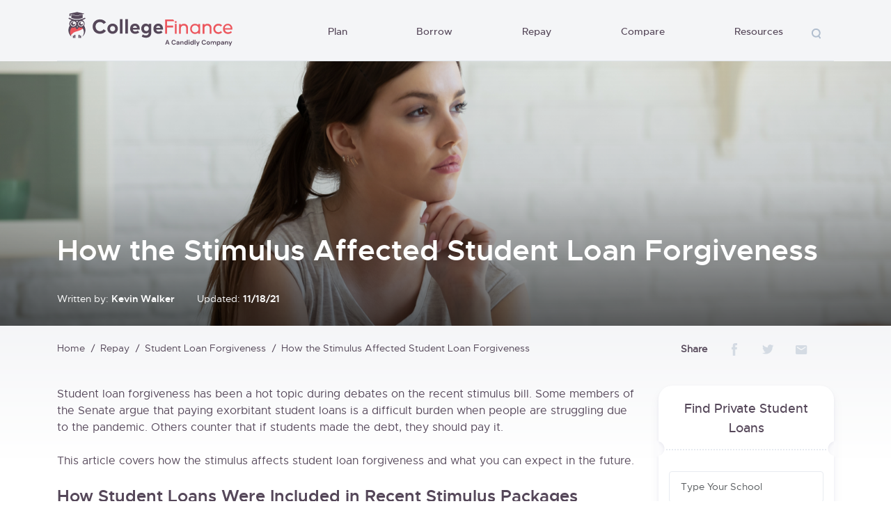

--- FILE ---
content_type: text/html; charset=UTF-8
request_url: https://collegefinance.com/student-loan-forgiveness/how-the-stimulus-affected-student-loan-forgiveness
body_size: 89356
content:
<html lang="en-US">

<head>
    <meta charset="UTF-8">
    <meta name="viewport" content="user-scalable=no, width=device-width, initial-scale=1.0" />
    <meta name="apple-mobile-web-app-capable" content="yes" />
    <meta http-equiv="X-UA-Compatible" content="IE=edge">
    <meta name="fo-verify" content="1b1d6207-36fe-4b26-ab27-a1bd44ce510a">
    <link rel="icon" href="https://collegefinance.com/wp-content/themes/colf/favicon.ico" sizes="32x32" />
    <title>How the Stimulus Affected Student Loan Forgiveness - College Finance</title>
    <link rel="preload"
        href="https://collegefinance.com/wp-content/themes/colf/assets/build/fonts/metropolis-regular-webfont.woff2"
        as="font" type="font/woff2" crossorigin>
    <link rel="preload"
        href="https://collegefinance.com/wp-content/themes/colf/assets/build/fonts/metropolis-medium-webfont.woff2"
        as="font" type="font/woff2" crossorigin>
    <link rel="preload"
        href="https://collegefinance.com/wp-content/themes/colf/assets/build/fonts/metropolis-semibold-webfont.woff2"
        as="font" type="font/woff2" crossorigin>
    <link rel="preload"
        href="https://collegefinance.com/wp-content/themes/colf/assets/build/fonts/metropolis-bold-webfont.woff2"
        as="font" type="font/woff2" crossorigin>
    <meta name='robots' content='index, follow, max-image-preview:large, max-snippet:-1, max-video-preview:-1' />
	<style>img:is([sizes="auto" i], [sizes^="auto," i]) { contain-intrinsic-size: 3000px 1500px }</style>
	
	<!-- This site is optimized with the Yoast SEO Premium plugin v26.2 (Yoast SEO v26.2) - https://yoast.com/wordpress/plugins/seo/ -->
	<meta name="description" content="Learn how the stimulus has impacted student loan forgiveness, including pausing payments and interest and making loan forgiveness tax-free." />
	<link rel="canonical" href="https://collegefinance.com/student-loan-forgiveness/how-the-stimulus-affected-student-loan-forgiveness" />
	<meta property="og:locale" content="en_US" />
	<meta property="og:type" content="article" />
	<meta property="og:title" content="How the Stimulus Affected Student Loan Forgiveness" />
	<meta property="og:description" content="Learn how the stimulus has impacted student loan forgiveness, including pausing payments and interest and making loan forgiveness tax-free." />
	<meta property="og:url" content="https://collegefinance.com/student-loan-forgiveness/how-the-stimulus-affected-student-loan-forgiveness" />
	<meta property="og:site_name" content="College Finance" />
	<meta property="article:published_time" content="2021-11-18T02:58:26+00:00" />
	<meta property="article:modified_time" content="2021-11-18T15:56:06+00:00" />
	<meta property="og:image" content="https://collegefinance.com/wp-content/uploads/2021/11/shutterstock_1868961346.png" />
	<meta property="og:image:width" content="1525" />
	<meta property="og:image:height" content="612" />
	<meta property="og:image:type" content="image/png" />
	<meta name="author" content="Kevin Walker" />
	<meta name="twitter:card" content="summary_large_image" />
	<meta name="twitter:label1" content="Written by" />
	<meta name="twitter:data1" content="Kevin Walker" />
	<meta name="twitter:label2" content="Est. reading time" />
	<meta name="twitter:data2" content="7 minutes" />
	<script type="application/ld+json" class="yoast-schema-graph">{"@context":"https://schema.org","@graph":[{"@type":"Article","@id":"https://collegefinance.com/student-loan-forgiveness/how-the-stimulus-affected-student-loan-forgiveness#article","isPartOf":{"@id":"https://collegefinance.com/student-loan-forgiveness/how-the-stimulus-affected-student-loan-forgiveness"},"author":{"name":"Kevin Walker","@id":"https://collegefinance.com/#/schema/person/5aa52cc30e1b163f7d5d78f657b7bc84"},"headline":"How the Stimulus Affected Student Loan Forgiveness","datePublished":"2021-11-18T02:58:26+00:00","dateModified":"2021-11-18T15:56:06+00:00","mainEntityOfPage":{"@id":"https://collegefinance.com/student-loan-forgiveness/how-the-stimulus-affected-student-loan-forgiveness"},"wordCount":1376,"commentCount":0,"publisher":{"@id":"https://collegefinance.com/#organization"},"image":{"@id":"https://collegefinance.com/student-loan-forgiveness/how-the-stimulus-affected-student-loan-forgiveness#primaryimage"},"thumbnailUrl":"https://collegefinance.com/wp-content/uploads/2021/11/shutterstock_1868961346.png","articleSection":["Student Loan Forgiveness"],"inLanguage":"en-US","potentialAction":[{"@type":"CommentAction","name":"Comment","target":["https://collegefinance.com/student-loan-forgiveness/how-the-stimulus-affected-student-loan-forgiveness#respond"]}]},{"@type":"WebPage","@id":"https://collegefinance.com/student-loan-forgiveness/how-the-stimulus-affected-student-loan-forgiveness","url":"https://collegefinance.com/student-loan-forgiveness/how-the-stimulus-affected-student-loan-forgiveness","name":"How the Stimulus Affected Student Loan Forgiveness - College Finance","isPartOf":{"@id":"https://collegefinance.com/#website"},"primaryImageOfPage":{"@id":"https://collegefinance.com/student-loan-forgiveness/how-the-stimulus-affected-student-loan-forgiveness#primaryimage"},"image":{"@id":"https://collegefinance.com/student-loan-forgiveness/how-the-stimulus-affected-student-loan-forgiveness#primaryimage"},"thumbnailUrl":"https://collegefinance.com/wp-content/uploads/2021/11/shutterstock_1868961346.png","datePublished":"2021-11-18T02:58:26+00:00","dateModified":"2021-11-18T15:56:06+00:00","description":"Learn how the stimulus has impacted student loan forgiveness, including pausing payments and interest and making loan forgiveness tax-free.","breadcrumb":{"@id":"https://collegefinance.com/student-loan-forgiveness/how-the-stimulus-affected-student-loan-forgiveness#breadcrumb"},"inLanguage":"en-US","potentialAction":[{"@type":"ReadAction","target":["https://collegefinance.com/student-loan-forgiveness/how-the-stimulus-affected-student-loan-forgiveness"]}]},{"@type":"ImageObject","inLanguage":"en-US","@id":"https://collegefinance.com/student-loan-forgiveness/how-the-stimulus-affected-student-loan-forgiveness#primaryimage","url":"https://collegefinance.com/wp-content/uploads/2021/11/shutterstock_1868961346.png","contentUrl":"https://collegefinance.com/wp-content/uploads/2021/11/shutterstock_1868961346.png","width":1525,"height":612,"caption":"stimulus student loan forgiveness"},{"@type":"BreadcrumbList","@id":"https://collegefinance.com/student-loan-forgiveness/how-the-stimulus-affected-student-loan-forgiveness#breadcrumb","itemListElement":[{"@type":"ListItem","position":1,"name":"Home","item":"https://collegefinance.com/"},{"@type":"ListItem","position":2,"name":"How the Stimulus Affected Student Loan Forgiveness"}]},{"@type":"WebSite","@id":"https://collegefinance.com/#website","url":"https://collegefinance.com/","name":"College Finance","description":"College Finance","publisher":{"@id":"https://collegefinance.com/#organization"},"potentialAction":[{"@type":"SearchAction","target":{"@type":"EntryPoint","urlTemplate":"https://collegefinance.com/?s={search_term_string}"},"query-input":{"@type":"PropertyValueSpecification","valueRequired":true,"valueName":"search_term_string"}}],"inLanguage":"en-US"},{"@type":"Organization","@id":"https://collegefinance.com/#organization","name":"College Finance","url":"https://collegefinance.com/","logo":{"@type":"ImageObject","inLanguage":"en-US","@id":"https://collegefinance.com/#/schema/logo/image/","url":"https://collegefinance.com/wp-content/uploads/2025/10/CollegeFinance-Candidly-Logo-FINAL-02-4.png","contentUrl":"https://collegefinance.com/wp-content/uploads/2025/10/CollegeFinance-Candidly-Logo-FINAL-02-4.png","width":4951,"height":1496,"caption":"College Finance"},"image":{"@id":"https://collegefinance.com/#/schema/logo/image/"}},{"@type":"Person","@id":"https://collegefinance.com/#/schema/person/5aa52cc30e1b163f7d5d78f657b7bc84","name":"Kevin Walker","image":{"@type":"ImageObject","inLanguage":"en-US","@id":"https://collegefinance.com/#/schema/person/image/","url":"https://secure.gravatar.com/avatar/e0f196f6abab7508a37aca628cc578ea0e98bcb82148d41829d88420d03aaf2a?s=96&d=mm&r=g","contentUrl":"https://secure.gravatar.com/avatar/e0f196f6abab7508a37aca628cc578ea0e98bcb82148d41829d88420d03aaf2a?s=96&d=mm&r=g","caption":"Kevin Walker"},"url":"https://collegefinance.com/author/kevin"}]}</script>
	<!-- / Yoast SEO Premium plugin. -->


<link rel='dns-prefetch' href='//collegefinance.com' />
<link rel='dns-prefetch' href='//ajax.googleapis.com' />
<link rel='dns-prefetch' href='//cdn.jsdelivr.net' />
<script type="text/javascript">
/* <![CDATA[ */
window._wpemojiSettings = {"baseUrl":"https:\/\/s.w.org\/images\/core\/emoji\/16.0.1\/72x72\/","ext":".png","svgUrl":"https:\/\/s.w.org\/images\/core\/emoji\/16.0.1\/svg\/","svgExt":".svg","source":{"concatemoji":"https:\/\/collegefinance.com\/wp-includes\/js\/wp-emoji-release.min.js?ver=6.8.3"}};
/*! This file is auto-generated */
!function(s,n){var o,i,e;function c(e){try{var t={supportTests:e,timestamp:(new Date).valueOf()};sessionStorage.setItem(o,JSON.stringify(t))}catch(e){}}function p(e,t,n){e.clearRect(0,0,e.canvas.width,e.canvas.height),e.fillText(t,0,0);var t=new Uint32Array(e.getImageData(0,0,e.canvas.width,e.canvas.height).data),a=(e.clearRect(0,0,e.canvas.width,e.canvas.height),e.fillText(n,0,0),new Uint32Array(e.getImageData(0,0,e.canvas.width,e.canvas.height).data));return t.every(function(e,t){return e===a[t]})}function u(e,t){e.clearRect(0,0,e.canvas.width,e.canvas.height),e.fillText(t,0,0);for(var n=e.getImageData(16,16,1,1),a=0;a<n.data.length;a++)if(0!==n.data[a])return!1;return!0}function f(e,t,n,a){switch(t){case"flag":return n(e,"\ud83c\udff3\ufe0f\u200d\u26a7\ufe0f","\ud83c\udff3\ufe0f\u200b\u26a7\ufe0f")?!1:!n(e,"\ud83c\udde8\ud83c\uddf6","\ud83c\udde8\u200b\ud83c\uddf6")&&!n(e,"\ud83c\udff4\udb40\udc67\udb40\udc62\udb40\udc65\udb40\udc6e\udb40\udc67\udb40\udc7f","\ud83c\udff4\u200b\udb40\udc67\u200b\udb40\udc62\u200b\udb40\udc65\u200b\udb40\udc6e\u200b\udb40\udc67\u200b\udb40\udc7f");case"emoji":return!a(e,"\ud83e\udedf")}return!1}function g(e,t,n,a){var r="undefined"!=typeof WorkerGlobalScope&&self instanceof WorkerGlobalScope?new OffscreenCanvas(300,150):s.createElement("canvas"),o=r.getContext("2d",{willReadFrequently:!0}),i=(o.textBaseline="top",o.font="600 32px Arial",{});return e.forEach(function(e){i[e]=t(o,e,n,a)}),i}function t(e){var t=s.createElement("script");t.src=e,t.defer=!0,s.head.appendChild(t)}"undefined"!=typeof Promise&&(o="wpEmojiSettingsSupports",i=["flag","emoji"],n.supports={everything:!0,everythingExceptFlag:!0},e=new Promise(function(e){s.addEventListener("DOMContentLoaded",e,{once:!0})}),new Promise(function(t){var n=function(){try{var e=JSON.parse(sessionStorage.getItem(o));if("object"==typeof e&&"number"==typeof e.timestamp&&(new Date).valueOf()<e.timestamp+604800&&"object"==typeof e.supportTests)return e.supportTests}catch(e){}return null}();if(!n){if("undefined"!=typeof Worker&&"undefined"!=typeof OffscreenCanvas&&"undefined"!=typeof URL&&URL.createObjectURL&&"undefined"!=typeof Blob)try{var e="postMessage("+g.toString()+"("+[JSON.stringify(i),f.toString(),p.toString(),u.toString()].join(",")+"));",a=new Blob([e],{type:"text/javascript"}),r=new Worker(URL.createObjectURL(a),{name:"wpTestEmojiSupports"});return void(r.onmessage=function(e){c(n=e.data),r.terminate(),t(n)})}catch(e){}c(n=g(i,f,p,u))}t(n)}).then(function(e){for(var t in e)n.supports[t]=e[t],n.supports.everything=n.supports.everything&&n.supports[t],"flag"!==t&&(n.supports.everythingExceptFlag=n.supports.everythingExceptFlag&&n.supports[t]);n.supports.everythingExceptFlag=n.supports.everythingExceptFlag&&!n.supports.flag,n.DOMReady=!1,n.readyCallback=function(){n.DOMReady=!0}}).then(function(){return e}).then(function(){var e;n.supports.everything||(n.readyCallback(),(e=n.source||{}).concatemoji?t(e.concatemoji):e.wpemoji&&e.twemoji&&(t(e.twemoji),t(e.wpemoji)))}))}((window,document),window._wpemojiSettings);
/* ]]> */
</script>
<style id='wp-emoji-styles-inline-css' type='text/css'>

	img.wp-smiley, img.emoji {
		display: inline !important;
		border: none !important;
		box-shadow: none !important;
		height: 1em !important;
		width: 1em !important;
		margin: 0 0.07em !important;
		vertical-align: -0.1em !important;
		background: none !important;
		padding: 0 !important;
	}
</style>
<link rel='stylesheet' id='wp-block-library-css' href='https://collegefinance.com/wp-includes/css/dist/block-library/style.min.css?ver=6.8.3' type='text/css' media='all' />
<style id='classic-theme-styles-inline-css' type='text/css'>
/*! This file is auto-generated */
.wp-block-button__link{color:#fff;background-color:#32373c;border-radius:9999px;box-shadow:none;text-decoration:none;padding:calc(.667em + 2px) calc(1.333em + 2px);font-size:1.125em}.wp-block-file__button{background:#32373c;color:#fff;text-decoration:none}
</style>
<link rel='stylesheet' id='activecampaign-form-block-css' href='https://collegefinance.com/wp-content/plugins/activecampaign-subscription-forms/activecampaign-form-block/build/style-index.css?ver=1768937714' type='text/css' media='all' />
<style id='global-styles-inline-css' type='text/css'>
:root{--wp--preset--aspect-ratio--square: 1;--wp--preset--aspect-ratio--4-3: 4/3;--wp--preset--aspect-ratio--3-4: 3/4;--wp--preset--aspect-ratio--3-2: 3/2;--wp--preset--aspect-ratio--2-3: 2/3;--wp--preset--aspect-ratio--16-9: 16/9;--wp--preset--aspect-ratio--9-16: 9/16;--wp--preset--color--black: #000000;--wp--preset--color--cyan-bluish-gray: #abb8c3;--wp--preset--color--white: #ffffff;--wp--preset--color--pale-pink: #f78da7;--wp--preset--color--vivid-red: #cf2e2e;--wp--preset--color--luminous-vivid-orange: #ff6900;--wp--preset--color--luminous-vivid-amber: #fcb900;--wp--preset--color--light-green-cyan: #7bdcb5;--wp--preset--color--vivid-green-cyan: #00d084;--wp--preset--color--pale-cyan-blue: #8ed1fc;--wp--preset--color--vivid-cyan-blue: #0693e3;--wp--preset--color--vivid-purple: #9b51e0;--wp--preset--gradient--vivid-cyan-blue-to-vivid-purple: linear-gradient(135deg,rgba(6,147,227,1) 0%,rgb(155,81,224) 100%);--wp--preset--gradient--light-green-cyan-to-vivid-green-cyan: linear-gradient(135deg,rgb(122,220,180) 0%,rgb(0,208,130) 100%);--wp--preset--gradient--luminous-vivid-amber-to-luminous-vivid-orange: linear-gradient(135deg,rgba(252,185,0,1) 0%,rgba(255,105,0,1) 100%);--wp--preset--gradient--luminous-vivid-orange-to-vivid-red: linear-gradient(135deg,rgba(255,105,0,1) 0%,rgb(207,46,46) 100%);--wp--preset--gradient--very-light-gray-to-cyan-bluish-gray: linear-gradient(135deg,rgb(238,238,238) 0%,rgb(169,184,195) 100%);--wp--preset--gradient--cool-to-warm-spectrum: linear-gradient(135deg,rgb(74,234,220) 0%,rgb(151,120,209) 20%,rgb(207,42,186) 40%,rgb(238,44,130) 60%,rgb(251,105,98) 80%,rgb(254,248,76) 100%);--wp--preset--gradient--blush-light-purple: linear-gradient(135deg,rgb(255,206,236) 0%,rgb(152,150,240) 100%);--wp--preset--gradient--blush-bordeaux: linear-gradient(135deg,rgb(254,205,165) 0%,rgb(254,45,45) 50%,rgb(107,0,62) 100%);--wp--preset--gradient--luminous-dusk: linear-gradient(135deg,rgb(255,203,112) 0%,rgb(199,81,192) 50%,rgb(65,88,208) 100%);--wp--preset--gradient--pale-ocean: linear-gradient(135deg,rgb(255,245,203) 0%,rgb(182,227,212) 50%,rgb(51,167,181) 100%);--wp--preset--gradient--electric-grass: linear-gradient(135deg,rgb(202,248,128) 0%,rgb(113,206,126) 100%);--wp--preset--gradient--midnight: linear-gradient(135deg,rgb(2,3,129) 0%,rgb(40,116,252) 100%);--wp--preset--font-size--small: 13px;--wp--preset--font-size--medium: 20px;--wp--preset--font-size--large: 36px;--wp--preset--font-size--x-large: 42px;--wp--preset--spacing--20: 0.44rem;--wp--preset--spacing--30: 0.67rem;--wp--preset--spacing--40: 1rem;--wp--preset--spacing--50: 1.5rem;--wp--preset--spacing--60: 2.25rem;--wp--preset--spacing--70: 3.38rem;--wp--preset--spacing--80: 5.06rem;--wp--preset--shadow--natural: 6px 6px 9px rgba(0, 0, 0, 0.2);--wp--preset--shadow--deep: 12px 12px 50px rgba(0, 0, 0, 0.4);--wp--preset--shadow--sharp: 6px 6px 0px rgba(0, 0, 0, 0.2);--wp--preset--shadow--outlined: 6px 6px 0px -3px rgba(255, 255, 255, 1), 6px 6px rgba(0, 0, 0, 1);--wp--preset--shadow--crisp: 6px 6px 0px rgba(0, 0, 0, 1);}:where(.is-layout-flex){gap: 0.5em;}:where(.is-layout-grid){gap: 0.5em;}body .is-layout-flex{display: flex;}.is-layout-flex{flex-wrap: wrap;align-items: center;}.is-layout-flex > :is(*, div){margin: 0;}body .is-layout-grid{display: grid;}.is-layout-grid > :is(*, div){margin: 0;}:where(.wp-block-columns.is-layout-flex){gap: 2em;}:where(.wp-block-columns.is-layout-grid){gap: 2em;}:where(.wp-block-post-template.is-layout-flex){gap: 1.25em;}:where(.wp-block-post-template.is-layout-grid){gap: 1.25em;}.has-black-color{color: var(--wp--preset--color--black) !important;}.has-cyan-bluish-gray-color{color: var(--wp--preset--color--cyan-bluish-gray) !important;}.has-white-color{color: var(--wp--preset--color--white) !important;}.has-pale-pink-color{color: var(--wp--preset--color--pale-pink) !important;}.has-vivid-red-color{color: var(--wp--preset--color--vivid-red) !important;}.has-luminous-vivid-orange-color{color: var(--wp--preset--color--luminous-vivid-orange) !important;}.has-luminous-vivid-amber-color{color: var(--wp--preset--color--luminous-vivid-amber) !important;}.has-light-green-cyan-color{color: var(--wp--preset--color--light-green-cyan) !important;}.has-vivid-green-cyan-color{color: var(--wp--preset--color--vivid-green-cyan) !important;}.has-pale-cyan-blue-color{color: var(--wp--preset--color--pale-cyan-blue) !important;}.has-vivid-cyan-blue-color{color: var(--wp--preset--color--vivid-cyan-blue) !important;}.has-vivid-purple-color{color: var(--wp--preset--color--vivid-purple) !important;}.has-black-background-color{background-color: var(--wp--preset--color--black) !important;}.has-cyan-bluish-gray-background-color{background-color: var(--wp--preset--color--cyan-bluish-gray) !important;}.has-white-background-color{background-color: var(--wp--preset--color--white) !important;}.has-pale-pink-background-color{background-color: var(--wp--preset--color--pale-pink) !important;}.has-vivid-red-background-color{background-color: var(--wp--preset--color--vivid-red) !important;}.has-luminous-vivid-orange-background-color{background-color: var(--wp--preset--color--luminous-vivid-orange) !important;}.has-luminous-vivid-amber-background-color{background-color: var(--wp--preset--color--luminous-vivid-amber) !important;}.has-light-green-cyan-background-color{background-color: var(--wp--preset--color--light-green-cyan) !important;}.has-vivid-green-cyan-background-color{background-color: var(--wp--preset--color--vivid-green-cyan) !important;}.has-pale-cyan-blue-background-color{background-color: var(--wp--preset--color--pale-cyan-blue) !important;}.has-vivid-cyan-blue-background-color{background-color: var(--wp--preset--color--vivid-cyan-blue) !important;}.has-vivid-purple-background-color{background-color: var(--wp--preset--color--vivid-purple) !important;}.has-black-border-color{border-color: var(--wp--preset--color--black) !important;}.has-cyan-bluish-gray-border-color{border-color: var(--wp--preset--color--cyan-bluish-gray) !important;}.has-white-border-color{border-color: var(--wp--preset--color--white) !important;}.has-pale-pink-border-color{border-color: var(--wp--preset--color--pale-pink) !important;}.has-vivid-red-border-color{border-color: var(--wp--preset--color--vivid-red) !important;}.has-luminous-vivid-orange-border-color{border-color: var(--wp--preset--color--luminous-vivid-orange) !important;}.has-luminous-vivid-amber-border-color{border-color: var(--wp--preset--color--luminous-vivid-amber) !important;}.has-light-green-cyan-border-color{border-color: var(--wp--preset--color--light-green-cyan) !important;}.has-vivid-green-cyan-border-color{border-color: var(--wp--preset--color--vivid-green-cyan) !important;}.has-pale-cyan-blue-border-color{border-color: var(--wp--preset--color--pale-cyan-blue) !important;}.has-vivid-cyan-blue-border-color{border-color: var(--wp--preset--color--vivid-cyan-blue) !important;}.has-vivid-purple-border-color{border-color: var(--wp--preset--color--vivid-purple) !important;}.has-vivid-cyan-blue-to-vivid-purple-gradient-background{background: var(--wp--preset--gradient--vivid-cyan-blue-to-vivid-purple) !important;}.has-light-green-cyan-to-vivid-green-cyan-gradient-background{background: var(--wp--preset--gradient--light-green-cyan-to-vivid-green-cyan) !important;}.has-luminous-vivid-amber-to-luminous-vivid-orange-gradient-background{background: var(--wp--preset--gradient--luminous-vivid-amber-to-luminous-vivid-orange) !important;}.has-luminous-vivid-orange-to-vivid-red-gradient-background{background: var(--wp--preset--gradient--luminous-vivid-orange-to-vivid-red) !important;}.has-very-light-gray-to-cyan-bluish-gray-gradient-background{background: var(--wp--preset--gradient--very-light-gray-to-cyan-bluish-gray) !important;}.has-cool-to-warm-spectrum-gradient-background{background: var(--wp--preset--gradient--cool-to-warm-spectrum) !important;}.has-blush-light-purple-gradient-background{background: var(--wp--preset--gradient--blush-light-purple) !important;}.has-blush-bordeaux-gradient-background{background: var(--wp--preset--gradient--blush-bordeaux) !important;}.has-luminous-dusk-gradient-background{background: var(--wp--preset--gradient--luminous-dusk) !important;}.has-pale-ocean-gradient-background{background: var(--wp--preset--gradient--pale-ocean) !important;}.has-electric-grass-gradient-background{background: var(--wp--preset--gradient--electric-grass) !important;}.has-midnight-gradient-background{background: var(--wp--preset--gradient--midnight) !important;}.has-small-font-size{font-size: var(--wp--preset--font-size--small) !important;}.has-medium-font-size{font-size: var(--wp--preset--font-size--medium) !important;}.has-large-font-size{font-size: var(--wp--preset--font-size--large) !important;}.has-x-large-font-size{font-size: var(--wp--preset--font-size--x-large) !important;}
:where(.wp-block-post-template.is-layout-flex){gap: 1.25em;}:where(.wp-block-post-template.is-layout-grid){gap: 1.25em;}
:where(.wp-block-columns.is-layout-flex){gap: 2em;}:where(.wp-block-columns.is-layout-grid){gap: 2em;}
:root :where(.wp-block-pullquote){font-size: 1.5em;line-height: 1.6;}
</style>
<link rel='stylesheet' id='hailey-plugin-style-css' href='https://collegefinance.com/wp-content/plugins/hailey-plugin/assets/css/hailey-plugin.css?ver=932990' type='text/css' media='all' />
<link rel='stylesheet' id='basis-style-css' href='https://collegefinance.com/wp-content/themes/colf/style.css?ver=1768937714' type='text/css' media='all' />
<link rel='stylesheet' id='main-styles-lib-css' href='https://collegefinance.com/wp-content/themes/colf/assets/build/css/lib.css?ver=1768937797' type='text/css' media='all' />
<link rel='stylesheet' id='main-styles-app-css' href='https://collegefinance.com/wp-content/themes/colf/assets/build/css/app.css?ver=1768937714' type='text/css' media='all' />
<link rel="https://api.w.org/" href="https://collegefinance.com/wp-json/" /><link rel="alternate" title="JSON" type="application/json" href="https://collegefinance.com/wp-json/wp/v2/posts/79056" /><link rel="EditURI" type="application/rsd+xml" title="RSD" href="https://collegefinance.com/xmlrpc.php?rsd" />
<meta name="generator" content="WordPress 6.8.3" />
<link rel='shortlink' href='https://collegefinance.com/?p=79056' />
<link rel="alternate" title="oEmbed (JSON)" type="application/json+oembed" href="https://collegefinance.com/wp-json/oembed/1.0/embed?url=https%3A%2F%2Fcollegefinance.com%2Fstudent-loan-forgiveness%2Fhow-the-stimulus-affected-student-loan-forgiveness" />
<link rel="alternate" title="oEmbed (XML)" type="text/xml+oembed" href="https://collegefinance.com/wp-json/oembed/1.0/embed?url=https%3A%2F%2Fcollegefinance.com%2Fstudent-loan-forgiveness%2Fhow-the-stimulus-affected-student-loan-forgiveness&#038;format=xml" />
		<script>
			document.documentElement.className = document.documentElement.className.replace( 'no-js', 'js' );
		</script>
				<style>
			.no-js img.lazyload { display: none; }
			figure.wp-block-image img.lazyloading { min-width: 150px; }
							.lazyload, .lazyloading { opacity: 0; }
				.lazyloaded {
					opacity: 1;
					transition: opacity 400ms;
					transition-delay: 0ms;
				}
					</style>
		<link rel="icon" href="https://collegefinance.com/wp-content/uploads/2022/11/cropped-owl-red-3-32x32.png" sizes="32x32" />
<link rel="icon" href="https://collegefinance.com/wp-content/uploads/2022/11/cropped-owl-red-3-192x192.png" sizes="192x192" />
<link rel="apple-touch-icon" href="https://collegefinance.com/wp-content/uploads/2022/11/cropped-owl-red-3-180x180.png" />
<meta name="msapplication-TileImage" content="https://collegefinance.com/wp-content/uploads/2022/11/cropped-owl-red-3-270x270.png" />
		<style type="text/css" id="wp-custom-css">
			.logo-loan-list li {
	margin-right: 50px;
}
.finance-options-list .holder {
	height: auto;
}
.section-feature-articles .block-feature-articles {
	height: auto;
}
#loaner-article .loaner-section__providers #best-loan-providers__table-body tr.table__row td p a:link {
	margin-top: 0;
	font-weight: 600;
}

@media (min-width: 768px) {
    .footer .logo-footer {
        height: 45px;
        margin-bottom: 20px;
    }
}		</style>
		                    <!-- Global site tag (gtag.js) - Google Analytics -->
        <script async src="https://www.googletagmanager.com/gtag/js?id=UA-142408392-1"></script>
        <script>
            window.dataLayer = window.dataLayer || [];

            function gtag() {
                dataLayer.push(arguments);
            }

            gtag('js', new Date());

            gtag('config', 'UA-142408392-1');
        </script>
            <!-- Clarity tracking code for https://collegefinance.com/ -->
    <script>
        (function (c, l, a, r, i, t, y) {
            c[a] = c[a] || function () { (c[a].q = c[a].q || []).push(arguments) };
            t = l.createElement(r); t.async = 1; t.src = "https://www.clarity.ms/tag/" + i + "?ref=bwt";
            y = l.getElementsByTagName(r)[0]; y.parentNode.insertBefore(t, y);
        })(window, document, "clarity", "script", "7adxgomtp1");
    </script>
    </head>
<body class="wp-singular post-template-default single single-post postid-79056 single-format-standard wp-theme-colf">
                <header class="header">
                        <div class="container ">
                <nav
                    class="navbar navbar-expand-lg navbar-light ">
                    <div class="align-items-center d-flex">
                                                    <button class="navbar-toggler" type="button" data-bs-toggle="collapse"
                                data-bs-target="#navbarSupportedContent" aria-controls="navbarSupportedContent"
                                aria-expanded="false" aria-label="Toggle navigation">
                                <span class="navbar-toggler-icon"></span>
                            </button>
                                                                            <a class="navbar-brand" href="https://collegefinance.com" target="_blank">
                                CollegeFinance                            </a>
                                            </div>
                                            <a href="#" class="icon icon-search icon-search-mobile js-search"></a>
                        <div class="collapse navbar-collapse justify-content-end" id="navbarSupportedContent">
                            <ul id="menu-colf-header" class="navbar-nav accordion-mobile"><li id="menu-item-62089" class="menu-item menu-item-type-taxonomy menu-item-object-category menu-item-62089"><a href="https://collegefinance.com/plan" class ="nav-link">Plan</a><span class="icon-drop"></span><div class="drop-down"><div class="container"><ul class="drop-down-list"><li><a href="https://collegefinance.com/college-admissions">College Admissions<span class="icon icon-top"></span></a><div class="drop-down-inner"><div class="col-left"><ul class="inner-list"><li><a href="https://collegefinance.com/college-admissions/community-college-to-4-year-transfer-complete-pathway-guide">Community College to 4-Year Transfer: Complete Pathway Guide</a></li><li><a href="https://collegefinance.com/college-admissions/early-decision-vs-regular-decision-strategic-application-planning">Early Decision vs. Regular Decision: Strategic Application Planning</a></li><li><a href="https://collegefinance.com/college-admissions/how-to-choose-the-right-college-academic-financial-and-lifestyle-factors">How to Choose the Right College: Academic Financial and Lifestyle Factors</a></li><li><a href="https://collegefinance.com/college-admissions/college-credit-transfer-guide-high-school-credits-community-college">College Credit Transfer Guide (High School Credits Community College)</a></li><li><a href="https://collegefinance.com/college-admissions/college-visit-expenses-dont-overlook-these-smaller-costs">College Visit Expenses: Don’t Overlook These Smaller Costs</a></li></ul><ul class="inner-list"><li><a href="https://collegefinance.com/college-admissions">View all</a></li></ul></div><div class="col-right one-block-article"><a href="" class="inner-block"><div class="img"><span class="featured">Featured</span><img src="" alt="post"></div><div class="center-block"><h3></h3><div class="publish-info"><div class="user-name"><span class="icon icon-user"></span>Kevin Walker</div><div class="date"><span class="icon icon-date"></span></div></div><p></p><span class="link-read-more">Read more</span></div></a></div></div></a></li><li><a href="https://collegefinance.com/community-college">Community College<span class="icon icon-top"></span></a><div class="drop-down-inner"><div class="col-left"><ul class="inner-list"><li><a href="https://collegefinance.com/community-college/what-you-need-to-know-to-get-into-community-college">What You Need to Know to Get Into Community College</a></li><li><a href="https://collegefinance.com/community-college/how-does-the-fafsa-work-when-attending-community-college">How Does the FAFSA Work When Attending Community College?</a></li><li><a href="https://collegefinance.com/community-college/which-states-have-a-free-community-college">Which States Have a Free Community College?</a></li><li><a href="https://collegefinance.com/community-college/jill-biden-community-college">Jill Biden’s Community College Plans for 2021</a></li><li><a href="https://collegefinance.com/community-college/transfer-from-one-community-college-to-another">How to Transfer From One Community College to Another</a></li></ul><ul class="inner-list"><li><a href="https://collegefinance.com/community-college">View all</a></li></ul></div><div class="col-right one-block-article"><a href="https://collegefinance.com/community-college/free-tuition-for-community-college" class="inner-block"><div class="img"><span class="featured">Featured</span><img  alt="post" data-src="https://collegefinance.com/wp-content/uploads/2021/06/shutterstock_1027938142-350x150.png" class="lazyload" src="[data-uri]"><noscript><img src="https://collegefinance.com/wp-content/uploads/2021/06/shutterstock_1027938142-350x150.png" alt="post"></noscript></div><div class="center-block"><h3>Can You Get Free Tuition for Community College?</h3><div class="publish-info"><div class="user-name"><span class="icon icon-user"></span>Michael Kosoff</div><div class="date"><span class="icon icon-date"></span>6/07/21</div></div><p>Learn what states offer tuition-free community college programs, what their programs entail and their requirements. </p><span class="link-read-more">Read more</span></div></a></div></div></a></li><li><a href="https://collegefinance.com/financial-aid">Financial Aid<span class="icon icon-top"></span></a><div class="drop-down-inner"><div class="col-left"><ul class="inner-list"><li><a href="https://collegefinance.com/financial-aid/the-ultimate-masters-program-fafsa-guide-how-to-file-and-apply">The Ultimate Master&#8217;s Program FAFSA Guide (How to File and Apply)</a></li><li><a href="https://collegefinance.com/financial-aid/how-do-i-qualify-for-need-based-financial-aid">How Do I Qualify for Need-Based Financial Aid?</a></li><li><a href="https://collegefinance.com/financial-aid/guide-to-need-and-merit-based-financial-aid">Guide to Need- and Merit-Based Financial Aid</a></li><li><a href="https://collegefinance.com/financial-aid/how-to-approach-and-answer-the-fafsa-with-a-divorced-parent">How to Approach and Answer the FAFSA With a Divorced Parent</a></li><li><a href="https://collegefinance.com/financial-aid/work-study-programs-everything-you-need-to-know">Work-Study Programs: Everything You Need to Know</a></li></ul><ul class="inner-list"><li><a href="https://collegefinance.com/financial-aid">View all</a></li></ul></div><div class="col-right one-block-article"><a href="https://collegefinance.com/financial-aid/a-guide-to-negotiating-your-financial-aid-award" class="inner-block"><div class="img"><span class="featured">Featured</span><img  alt="post" data-src="https://collegefinance.com/wp-content/uploads/2020/06/Guide-to-negotiating-your-financial-aid-award-header-scaled-e1592925998439-350x150.jpg" class="lazyload" src="[data-uri]"><noscript><img src="https://collegefinance.com/wp-content/uploads/2020/06/Guide-to-negotiating-your-financial-aid-award-header-scaled-e1592925998439-350x150.jpg" alt="post"></noscript></div><div class="center-block"><h3>A Guide to Negotiating Your Financial Aid Award</h3><div class="publish-info"><div class="user-name"><span class="icon icon-user"></span>Michael Kosoff</div><div class="date"><span class="icon icon-date"></span>6/23/20</div></div><p></p><span class="link-read-more">Read more</span></div></a></div></div></a></li><li><a href="https://collegefinance.com/saving-for-college">Saving for College<span class="icon icon-top"></span></a><div class="drop-down-inner"><div class="col-left"><ul class="inner-list"><li><a href="https://collegefinance.com/saving-for-college/what-you-need-to-know-about-personal-finance-for-college-students">What You Need to Know About Personal Finance for College Students</a></li><li><a href="https://collegefinance.com/saving-for-college/top-6-education-savings-accounts-for-college">Top 6 Education Savings Accounts for College</a></li><li><a href="https://collegefinance.com/saving-for-college/how-much-should-you-save-for-your-childs-college-education">How Much Should You Save for Your Child&#8217;s College Education?</a></li><li><a href="https://collegefinance.com/saving-for-college/how-do-529-college-savings-plans-work">How Do 529 College Savings Plans Work?</a></li><li><a href="https://collegefinance.com/saving-for-college/what-are-the-best-college-savings-plans-available">What Are the Best College Savings Plans Available?</a></li></ul><ul class="inner-list"><li><a href="https://collegefinance.com/saving-for-college">View all</a></li></ul></div><div class="col-right one-block-article"><a href="https://collegefinance.com/saving-for-college/paying-for-college-without-loans-or-financial-aid-a-guide" class="inner-block"><div class="img"><span class="featured">Featured</span><img  alt="post" data-src="https://collegefinance.com/wp-content/uploads/2020/02/Paying-without-loans-or-aid-header-scaled-e1582738330635-350x150.jpg" class="lazyload" src="[data-uri]"><noscript><img src="https://collegefinance.com/wp-content/uploads/2020/02/Paying-without-loans-or-aid-header-scaled-e1582738330635-350x150.jpg" alt="post"></noscript></div><div class="center-block"><h3>Paying for College Without Loans or Financial Aid: A Guide</h3><div class="publish-info"><div class="user-name"><span class="icon icon-user"></span>Michael Kosoff</div><div class="date"><span class="icon icon-date"></span>2/26/20</div></div><p></p><span class="link-read-more">Read more</span></div></a></div></div></a></li><li><a href="https://collegefinance.com/scholarships">Scholarships<span class="icon icon-top"></span></a><div class="drop-down-inner"><div class="col-left"><ul class="inner-list"><li><a href="https://collegefinance.com/scholarships/where-to-find-the-best-scholarships-for-college-freshmen">Where to Find the Best Scholarships for College Freshmen</a></li><li><a href="https://collegefinance.com/scholarships/scholarships-for-first-generation-college-students">Scholarships for First-Generation College Students</a></li><li><a href="https://collegefinance.com/scholarships/stem-scholarships-complete-directory">STEM Scholarships: Complete Directory</a></li><li><a href="https://collegefinance.com/scholarships/athletic-scholarships-ncaa-naia-and-njcaa-guide">Athletic Scholarships: NCAA NAIA and NJCAA Guide</a></li><li><a href="https://collegefinance.com/scholarships/how-to-apply-for-college-scholarships">How to Apply for College Scholarships</a></li></ul><ul class="inner-list"><li><a href="https://collegefinance.com/scholarships">View all</a></li></ul></div><div class="col-right one-block-article"><a href="https://collegefinance.com/scholarships/how-to-find-scholarships-with-an-essay-portion-current-list" class="inner-block"><div class="img"><span class="featured">Featured</span><img  alt="post" data-src="https://collegefinance.com/wp-content/uploads/2020/03/Scholarships-with-essay-header-scaled-e1585246036177-350x150.jpg" class="lazyload" src="[data-uri]"><noscript><img src="https://collegefinance.com/wp-content/uploads/2020/03/Scholarships-with-essay-header-scaled-e1585246036177-350x150.jpg" alt="post"></noscript></div><div class="center-block"><h3>How to Find Scholarships With an Essay Portion (Current List)</h3><div class="publish-info"><div class="user-name"><span class="icon icon-user"></span>Michael Kosoff</div><div class="date"><span class="icon icon-date"></span>3/26/20</div></div><p></p><span class="link-read-more">Read more</span></div></a></div></div></a></li></ul></div></div></li>
<li id="menu-item-62091" class="menu-item menu-item-type-taxonomy menu-item-object-category menu-item-62091"><a href="https://collegefinance.com/borrow" class ="nav-link">Borrow</a><span class="icon-drop"></span><div class="drop-down"><div class="container"><ul class="drop-down-list"><li><a href="https://collegefinance.com/private-student-loans">Private Student Loans<span class="icon icon-top"></span></a><div class="drop-down-inner"><div class="col-left"><ul class="inner-list"><li><a href="https://collegefinance.com/private-student-loans/top-8-private-student-loan-lenders-side-by-side-comparison-2">Top 8 Private Student Loan Lenders: Side-by-Side Comparison</a></li><li><a href="https://collegefinance.com/private-student-loans/lowest-interest-rate-student-loans-2025">Lowest Interest Rate Student Loans 2025</a></li><li><a href="https://collegefinance.com/private-student-loans/best-student-loans-by-state">Best Student Loans by State</a></li><li><a href="https://collegefinance.com/private-student-loans/best-international-student-loan-providers-comparison">Best International Student Loan Providers Comparison</a></li><li><a href="https://collegefinance.com/private-student-loans/best-no-fee-student-loans">Best No-Fee Student Loans</a></li></ul><ul class="inner-list"><li><a href="https://collegefinance.com/private-student-loans">View all</a></li></ul></div><div class="col-right one-block-article"><a href="https://collegefinance.com/student-loans/best-private-student-loans-of-2020-reviewed-independently-rated" class="inner-block"><div class="img"><span class="featured">Featured</span><img  alt="post" data-src="https://collegefinance.com/wp-content/uploads/2020/01/Best-private-loans-header-scaled-e1579104082892-350x150.jpg" class="lazyload" src="[data-uri]"><noscript><img src="https://collegefinance.com/wp-content/uploads/2020/01/Best-private-loans-header-scaled-e1579104082892-350x150.jpg" alt="post"></noscript></div><div class="center-block"><h3>Best Private Student Loans of 2020: Reviewed &#038; Independently Rated</h3><div class="publish-info"><div class="user-name"><span class="icon icon-user"></span>Michael Kosoff</div><div class="date"><span class="icon icon-date"></span>1/15/20</div></div><p></p><span class="link-read-more">Read more</span></div></a></div></div></a></li><li><a href="https://collegefinance.com/student-loan-reviews">Student Loan Reviews<span class="icon icon-top"></span></a><div class="drop-down-inner"><div class="col-left"><ul class="inner-list"><li><a href="https://collegefinance.com/student-loan-reviews/capable-private-student-loan-review">Capable Private Student Loan Review</a></li><li><a href="https://collegefinance.com/student-loan-reviews/ascent-private-student-loan-review">Ascent Private Student Loan Review</a></li><li><a href="https://collegefinance.com/student-loan-reviews/cu-student-choice-private-student-loan-review">CU Student Choice Private Student Loan Review</a></li><li><a href="https://collegefinance.com/student-loan-reviews/abe-private-student-loan-review">Abe Private Student Loan Review</a></li><li><a href="https://collegefinance.com/student-loan-reviews/earnest-private-student-loan-review">Earnest Private Student Loan Review</a></li></ul><ul class="inner-list"><li><a href="https://collegefinance.com/student-loan-reviews">View all</a></li></ul></div><div class="col-right one-block-article"><a href="https://collegefinance.com/student-loan-reviews/the-best-student-loan-providers-of-2020" class="inner-block"><div class="img"><span class="featured">Featured</span><img  alt="post" data-src="https://collegefinance.com/wp-content/uploads/2020/01/Best-private-providers-header-scaled-e1579552745451-350x150.jpg" class="lazyload" src="[data-uri]"><noscript><img src="https://collegefinance.com/wp-content/uploads/2020/01/Best-private-providers-header-scaled-e1579552745451-350x150.jpg" alt="post"></noscript></div><div class="center-block"><h3>The Best Student Loan Providers of 2020</h3><div class="publish-info"><div class="user-name"><span class="icon icon-user"></span>Michael Kosoff</div><div class="date"><span class="icon icon-date"></span>1/20/20</div></div><p></p><span class="link-read-more">Read more</span></div></a></div></div></a></li><li><a href="https://collegefinance.com/student-loans">Student Loans<span class="icon icon-top"></span></a><div class="drop-down-inner"><div class="col-left"><ul class="inner-list"><li><a href="https://collegefinance.com/student-loans/getting-loans-as-a-college-student-with-no-credit-a-how-to-guide">Getting Loans as a College Student With No Credit (A How-To Guide)</a></li><li><a href="https://collegefinance.com/student-loans/understanding-federal-student-loans-a-current-guide">Understanding Federal Student Loans: A Current Guide</a></li><li><a href="https://collegefinance.com/student-loans/do-private-and-federal-student-loans-impact-your-credit-score-the-same">Do Private and Federal Student Loans Impact Your Credit Score The Same?</a></li><li><a href="https://collegefinance.com/student-loans/fixed-vs-variable-student-loan-rates-why-it-matters">Fixed vs. Variable Student Loan Rates: Why It Matters</a></li><li><a href="https://collegefinance.com/student-loans/do-i-need-a-co-signer-for-a-student-loan">Do I Need a Co-Signer for a Student Loan?</a></li></ul><ul class="inner-list"><li><a href="https://collegefinance.com/student-loans">View all</a></li></ul></div><div class="col-right one-block-article"><a href="https://collegefinance.com/student-loans/student-loans-in-2020-providers-interest-rates-and-options" class="inner-block"><div class="img"><span class="featured">Featured</span><img  alt="post" data-src="https://collegefinance.com/wp-content/uploads/2020/01/Student-loans-in-2020-header-scaled-e1580251627186-350x150.jpg" class="lazyload" src="[data-uri]"><noscript><img src="https://collegefinance.com/wp-content/uploads/2020/01/Student-loans-in-2020-header-scaled-e1580251627186-350x150.jpg" alt="post"></noscript></div><div class="center-block"><h3>Student Loans in 2020: Providers, Interest Rates, and Options</h3><div class="publish-info"><div class="user-name"><span class="icon icon-user"></span>Michael Kosoff</div><div class="date"><span class="icon icon-date"></span>1/28/20</div></div><p></p><span class="link-read-more">Read more</span></div></a></div></div></a></li></ul></div></div></li>
<li id="menu-item-62090" class="menu-item menu-item-type-taxonomy menu-item-object-category current-post-ancestor menu-item-62090"><a href="https://collegefinance.com/repay" class ="nav-link">Repay</a><span class="icon-drop"></span><div class="drop-down"><div class="container"><ul class="drop-down-list"><li><a href="https://collegefinance.com/refinance-student-loans">Refinance Student loans<span class="icon icon-top"></span></a><div class="drop-down-inner"><div class="col-left"><ul class="inner-list"><li><a href="https://collegefinance.com/refinance-student-loans/guide-to-student-loan-refinancing-interest-rates-and-best-options-in-2020">Guide to Student Loan Refinancing: Interest Rates and Best Options in 2020</a></li></ul></div><div class="col-right one-block-article"><a href="https://collegefinance.com/refinance-student-loans/refinancing-federal-student-loans-interest-rates-and-how-to-do-it__trashed" class="inner-block"><div class="img"><span class="featured">Featured</span><img  alt="post" data-src="https://collegefinance.com/wp-content/uploads/2019/12/shutterstock_585842729-e1576857570667-350x150.jpg" class="lazyload" src="[data-uri]"><noscript><img src="https://collegefinance.com/wp-content/uploads/2019/12/shutterstock_585842729-e1576857570667-350x150.jpg" alt="post"></noscript></div><div class="center-block"><h3>Refinancing Federal Student Loans: Interest Rates and How to Do It</h3><div class="publish-info"><div class="user-name"><span class="icon icon-user"></span>Michael Kosoff</div><div class="date"><span class="icon icon-date"></span>12/20/19</div></div><p></p><span class="link-read-more">Read more</span></div></a></div></div></a></li><li><a href="https://collegefinance.com/student-loan-consolidation">Student Loan Consolidation<span class="icon icon-top"></span></a><div class="drop-down-inner"><div class="col-left"><ul class="inner-list"><li><a href="https://collegefinance.com/student-loan-consolidation/should-i-consolidate-my-student-loans">Should I Consolidate My Student Loans?</a></li><li><a href="https://collegefinance.com/student-loan-consolidation/guide-to-student-loan-consolidation-rates-federal-vs-private-more">Guide to Student Loan Consolidation: Rates, Federal vs. Private &#038; More</a></li><li><a href="https://collegefinance.com/student-loan-consolidation/what-kind-of-rates-will-student-loan-consolidation-get-you">What Kind of Rates Will Student Loan Consolidation Get You?</a></li><li><a href="https://collegefinance.com/student-loan-consolidation/how-does-a-student-loan-consolidation-affect-your-credit-score">How Does a Student Loan Consolidation Affect Your Credit Score?</a></li></ul></div><div class="col-right one-block-article"><a href="https://collegefinance.com/student-loan-consolidation/guide-to-student-loan-consolidation-rates-federal-vs-private-more" class="inner-block"><div class="img"><span class="featured">Featured</span><img  alt="post" data-src="https://collegefinance.com/wp-content/uploads/2020/01/Guide-to-consolidation-header-scaled-e1580250104760-350x150.jpg" class="lazyload" src="[data-uri]"><noscript><img src="https://collegefinance.com/wp-content/uploads/2020/01/Guide-to-consolidation-header-scaled-e1580250104760-350x150.jpg" alt="post"></noscript></div><div class="center-block"><h3>Guide to Student Loan Consolidation: Rates, Federal vs. Private &#038; More</h3><div class="publish-info"><div class="user-name"><span class="icon icon-user"></span>Michael Kosoff</div><div class="date"><span class="icon icon-date"></span>1/28/20</div></div><p></p><span class="link-read-more">Read more</span></div></a></div></div></a></li><li><a href="https://collegefinance.com/student-loan-repayment-options">Student Loan Repayment Options<span class="icon icon-top"></span></a><div class="drop-down-inner"><div class="col-left"><ul class="inner-list"><li><a href="https://collegefinance.com/student-loan-repayment-options/10-companies-that-help-pay-off-employee-student-loan-debt">10 Companies That Help Pay Off Employee Student Loan Debt</a></li><li><a href="https://collegefinance.com/student-loan-repayment-options/average-student-loan-repayment-cost-by-degree">Average Student Loan Repayment Cost (by Degree)</a></li><li><a href="https://collegefinance.com/student-loan-repayment-options/top-12-tips-for-recent-graduates-with-student-loans">Top 12 Tips for Recent Graduates With Student Loans</a></li><li><a href="https://collegefinance.com/student-loan-repayment-options/top-7-things-you-should-do-while-in-your-student-loan-grace-period">Top 7 Things You Should Do While in Your Student Loan Grace Period</a></li><li><a href="https://collegefinance.com/student-loan-repayment-options/will-my-company-repay-my-student-loans">Will My Company Repay My Student Loans?</a></li></ul><ul class="inner-list"><li><a href="https://collegefinance.com/student-loan-repayment-options">View all</a></li></ul></div><div class="col-right one-block-article"><a href="https://collegefinance.com/student-loan-repayment-options/7-creative-ways-to-pay-off-student-loans__trashed" class="inner-block"><div class="img"><span class="featured">Featured</span><img  alt="post" data-src="https://collegefinance.com/wp-content/uploads/2020/04/Creative-Ways-to-Pay-Off-Loans-Header-scaled-e1586364376665-350x150.jpg" class="lazyload" src="[data-uri]"><noscript><img src="https://collegefinance.com/wp-content/uploads/2020/04/Creative-Ways-to-Pay-Off-Loans-Header-scaled-e1586364376665-350x150.jpg" alt="post"></noscript></div><div class="center-block"><h3>7 Creative Ways to Pay Off Student Loans</h3><div class="publish-info"><div class="user-name"><span class="icon icon-user"></span>Michael Kosoff</div><div class="date"><span class="icon icon-date"></span>4/08/20</div></div><p></p><span class="link-read-more">Read more</span></div></a></div></div></a></li></ul></div></div></li>
<li id="menu-item-78787" class="menu-item menu-item-type-custom menu-item-object-custom menu-item-has-children menu-item-78787"><a href="#" class ="nav-link">Compare</a><span class="icon-drop"></span><div class="drop-down"><div class="container"><ul class="drop-down-list"><li><a href="/get-a-private-student-loan">Private Student Loans<span class="icon icon-top"></span></a></li></li>
<li><a href="/refinance-student-loans-now">Refinance Student Loans<span class="icon icon-top"></span></a></li></li>
<li><a href="https://collegefinance.com/credit-cards">Best Credit Cards for Students<span class="icon icon-top"></span></a></li></li>
</ul></div></div></li>
<li id="menu-item-62092" class="menu-item menu-item-type-taxonomy menu-item-object-category menu-item-62092"><a href="https://collegefinance.com/resources" class ="nav-link">Resources</a><span class="icon-drop"></span><div class="drop-down"><div class="container"><ul class="drop-down-list"><li><a href="https://collegefinance.com/blog">Blog<span class="icon icon-top"></span></a><div class="drop-down-inner"><div class="col-left"><ul class="inner-list"><li><a href="https://collegefinance.com/blog/trade-school-student-loan-options-a-complete-guide">Trade School Student Loan Options: A Complete Guide</a></li><li><a href="https://collegefinance.com/blog/what-is-student-loan-amortization">What Is Student Loan Amortization?</a></li><li><a href="https://collegefinance.com/blog/understanding-master-promissory-notes-before-borrowing">Understanding Master Promissory Notes Before Borrowing</a></li><li><a href="https://collegefinance.com/blog/how-student-loan-interest-accrues-and-what-it-means-for-you">How Student Loan Interest Accrues and What It Means for You</a></li><li><a href="https://collegefinance.com/blog/what-is-capitalized-interest-on-student-loans">What Is Capitalized Interest on Student Loans?</a></li></ul><ul class="inner-list"><li><a href="https://collegefinance.com/blog">View all</a></li></ul></div><div class="col-right one-block-article"><a href="https://collegefinance.com/blog/the-class-of-coronavirus" class="inner-block"><div class="img"><span class="featured">Featured</span><img  alt="post" data-src="https://collegefinance.com/wp-content/uploads/2020/04/The-Class-of-Coronavirus-header-350x150.png" class="lazyload" src="[data-uri]"><noscript><img src="https://collegefinance.com/wp-content/uploads/2020/04/The-Class-of-Coronavirus-header-350x150.png" alt="post"></noscript></div><div class="center-block"><h3>The Class of Coronavirus</h3><div class="publish-info"><div class="user-name"><span class="icon icon-user"></span>Kevin Walker</div><div class="date"><span class="icon icon-date"></span>4/10/20</div></div><p></p><span class="link-read-more">Read more</span></div></a></div></div></a></li><li><a href="https://collegefinance.com/covid-19">COVID-19<span class="icon icon-top"></span></a><div class="drop-down-inner"><div class="col-left"><ul class="inner-list"><li><a href="https://collegefinance.com/covid-19/what-would-you-sacrifice-for-the-college-experience">What Would You Sacrifice for the College Experience?</a></li><li><a href="https://collegefinance.com/covid-19/can-i-skip-student-loan-payments-because-of-the-coronavirus">Can I Skip Student Loan Payments Because of the Coronavirus?</a></li><li><a href="https://collegefinance.com/covid-19/coronavirus-federal-and-private-student-loan-relief-programs">Coronavirus Federal and Private Student Loan Relief Programs</a></li><li><a href="https://collegefinance.com/covid-19/what-if-i-cant-pay-my-student-loans-because-ive-lost-my-job-due-to-coronavirus">What If I Can’t Pay My Student Loans Because I’ve Lost My Job Due to Coronavirus?</a></li><li><a href="https://collegefinance.com/covid-19/fall-2020-status-for-universities-the-ultimate-guide">Fall 2020 Status for Universities: The Ultimate Guide</a></li></ul><ul class="inner-list"><li><a href="https://collegefinance.com/covid-19">View all</a></li></ul></div><div class="col-right one-block-article"><a href="https://collegefinance.com/covid-19/coronavirus-the-cares-act-and-student-loan-interest" class="inner-block"><div class="img"><span class="featured">Featured</span><img  alt="post" data-src="https://collegefinance.com/wp-content/uploads/2020/05/shutterstock_1677473011-scaled-350x150.jpg" class="lazyload" src="[data-uri]"><noscript><img src="https://collegefinance.com/wp-content/uploads/2020/05/shutterstock_1677473011-scaled-350x150.jpg" alt="post"></noscript></div><div class="center-block"><h3>Coronavirus, the CARES Act, and Student Loan Interest</h3><div class="publish-info"><div class="user-name"><span class="icon icon-user"></span>Michael Kosoff</div><div class="date"><span class="icon icon-date"></span>5/05/20</div></div><p></p><span class="link-read-more">Read more</span></div></a></div></div></a></li><li><a href="https://collegefinance.com/politics">Politics<span class="icon icon-top"></span></a><div class="drop-down-inner"><div class="col-left"><ul class="inner-list"><li><a href="https://collegefinance.com/politics/thoughts-on-politics-and-financial-security-2">Thoughts on Politics and Financial Security</a></li><li><a href="https://collegefinance.com/politics/democratic-partys-2020-presidential-election-student-policy-guide">Democratic Party&#8217;s 2020 Presidential Election Student Policy Guide</a></li><li><a href="https://collegefinance.com/politics/american-voters-perceptions-of-student-loan-forgiveness">American Voters&#8217; Perceptions of Student Loan Forgiveness</a></li><li><a href="https://collegefinance.com/politics/joe-bidens-student-loan-policies-the-laypersons-guide">Joe Biden’s Student Loan Policies: The Layperson’s Guide</a></li><li><a href="https://collegefinance.com/politics/pete-buttigiegs-student-loan-policies-the-laymans-guide">Pete Buttigieg’s Student Loan Policies: The Layman’s Guide</a></li></ul><ul class="inner-list"><li><a href="https://collegefinance.com/politics">View all</a></li></ul></div><div class="col-right one-block-article"><a href="https://collegefinance.com/politics/american-voters-perceptions-of-student-loan-forgiveness" class="inner-block"><div class="img"><span class="featured">Featured</span><img  alt="post" data-src="https://collegefinance.com/wp-content/uploads/2020/02/Perceptions-of-Student-Loan-Foregiveness_header-350x150.png" class="lazyload" src="[data-uri]"><noscript><img src="https://collegefinance.com/wp-content/uploads/2020/02/Perceptions-of-Student-Loan-Foregiveness_header-350x150.png" alt="post"></noscript></div><div class="center-block"><h3>American Voters&#8217; Perceptions of Student Loan Forgiveness</h3><div class="publish-info"><div class="user-name"><span class="icon icon-user"></span>Kevin Walker</div><div class="date"><span class="icon icon-date"></span>2/11/20</div></div><p></p><span class="link-read-more">Read more</span></div></a></div></div></a></li><li><a href="https://collegefinance.com/research">Research<span class="icon icon-top"></span></a><div class="drop-down-inner"><div class="col-left"><ul class="inner-list"><li><a href="https://collegefinance.com/research/extra-money-thanks-to-the-student-loan-freeze">Extra Money, Thanks to the Student Loan Freeze</a></li><li><a href="https://collegefinance.com/research/college-student-debt-and-credit-card-usage">College Student Debt and Credit Card Usage</a></li><li><a href="https://collegefinance.com/research/15-hr-minimum-wage-college-student-perspectives">$15/hr Minimum Wage &#8211; College Student Perspectives</a></li><li><a href="https://collegefinance.com/research/studying-abroad-after-covid-19">Studying Abroad After COVID-19</a></li><li><a href="https://collegefinance.com/research/student-loan-plans-in-2021">Student Loan Plans in 2021</a></li></ul><ul class="inner-list"><li><a href="https://collegefinance.com/research">View all</a></li></ul></div></div></a></li></ul></div></div></li>
</ul>
                            <a href="#" class="icon icon-search js-search"></a>
                                                                                </div>
                                                        </nav>
            </div>
            <form action="#" class="search-block">
                <div class="container">
                    <div class="input-search">
                        <input type="text" class="form-control input-search" placeholder="Search College Finance">
                    </div>
                </div>
            </form>
        </header>
        <main role="main" class="">

	<section class="section-promo"
		style="background: url(https://collegefinance.com/wp-content/uploads/2021/11/shutterstock_1868961346.png) no-repeat center center/cover">
		<div class="container">
			<h1>How the Stimulus Affected Student Loan Forgiveness</h1>
			<div class="user-content-data">
				<div class="name">Written by: 					<span>Kevin Walker</span></div>
				<div class="date">Updated: 					<span>11/18/21</span>
				</div>
			</div>
		</div>
	</section>
	<section class="section-head-blog section-head-blog-article">
		<div class="container">
			<ul class="breadcrumbs">
				<li><a href="https://collegefinance.com">Home</a></li>
									<li>
						<a href="https://collegefinance.com/repay">Repay</a>
					</li>
								<li>
					<a href="https://collegefinance.com/student-loan-forgiveness">Student Loan Forgiveness</a>
				</li>
				<li>How the Stimulus Affected Student Loan Forgiveness</li>
			</ul>
			<div class="social-list-hold">
				<span>Share</span>
				<ul class="social-list">
					<li>
						<a href="https://www.facebook.com/sharer/sharer.php?u=https://collegefinance.com/student-loan-forgiveness/how-the-stimulus-affected-student-loan-forgiveness"
							class="icon icon-facebook" target="_blank"></a></li>
					<li><a href="https://twitter.com/share?url=https://collegefinance.com/student-loan-forgiveness/how-the-stimulus-affected-student-loan-forgiveness"
							class="icon icon-twitter" target="_blank"></a></li>
					<li><a href="mailto:?body=https://collegefinance.com/student-loan-forgiveness/how-the-stimulus-affected-student-loan-forgiveness"
							class="icon icon-mail"></a>
					</li>
				</ul>
			</div>
		</div>
	</section>
	<div class="section-blog-article main-container">
		<div class="container container-has-sticky-element">
			<div class="content">
				<div class="height-inner-content">
					<p>Student loan forgiveness has been a hot topic during debates on the recent stimulus bill. Some members of the Senate argue that paying exorbitant student loans is a difficult burden when people are struggling due to the pandemic. Others counter that if students made the debt, they should pay it.&nbsp;</p>
<p>This article covers how the stimulus affects student loan forgiveness and what you can expect in the future.</p>
<h2 id="point0">How Student Loans Were Included in Recent Stimulus Packages</h2>
<p>The U.S. Congress has passed three economic stimulus packages to address the effects of the coronavirus pandemic. In March 2020, the Trump administration signed the CARES Act into law. It halted payments and interest accrued on some federal student loans, but these provisions did not cover most private student loans.</p>
<p>In December 2020, the Trump administration passed another relief bill. This one included an incentive for employers to pay their employees&rsquo; student loans.&nbsp;</p>
<p>A year later, in March 2021, the Biden administration passed the American Rescue Plan. It extended the suspension of loan payments to Sept. 30, 2021, and later to <a href="https://www.ed.gov/news/press-releases/biden-administration-extends-student-loan-pause-until-january-31-2022" target="_blank" rel="noopener noreferrer">Jan. 31, 2022</a>. The interest rate on federal student loans is 0% during this period.</p>
<p>This new plan doesn&rsquo;t cancel student loan debt. Instead, it specifies that from 2021 to 2025, borrowers who are already in forgiveness programs won&rsquo;t have to report the forgiven debt as income and pay taxes on it.&nbsp;</p>
<h2 id="point1">How Does the Stimulus Plan Affect Student Loan Forgiveness?</h2>
<p>Recent updates to the student loan forgiveness plan extend its benefits to more borrowers. In August 2021, the U.S. Department of Education <a href="https://www.ed.gov/news/press-releases/over-323000-federal-student-loan-borrowers-receive-58-billion-automatic-total-and-permanent-disability-discharges" target="_blank" rel="noopener noreferrer">announced loan discharges</a> for more than 323,000 borrowers who have a total or permanent disability. They will identify borrowers for the $5.8 billion program with data from the Social Security Administration (SSA). Borrowers with a total and permanent disability will no longer have to complete an application to have their loans discharged.&nbsp;</p>
<p>The U.S. Department of Education is extending indefinitely a program announced in March to reinstate loan discharges that had been rescinded. Under the old rules, a borrower with a total and permanent disability was eligible for a student loan discharge, but they had to submit earnings documentation annually for three years. If they failed to do so, their loans would be reinstated.</p>
<p>Under the new rules, borrowers aren&rsquo;t required to submit earnings documentation. In addition, 41,000 borrowers whose loans were reinstated due to not filing paperwork will get their discharges back.&nbsp;</p>
<p>In a <a href="https://www.ed.gov/news/press-releases/department-education-announces-expansion-covid-19-emergency-flexibilities-additional-federal-student-loans-default" target="_blank" rel="noopener noreferrer">separate announcement</a>, the Department expanded the criteria for the pause in student loan payments. Initially, the student loan forgiveness and interest waiver program didn&rsquo;t extend to borrowers in the Federal Family Education Loan Program (FFELP) whose loans were in default. That is because the program only covered loans owned by the U.S. Department of Education. Default loans were held by other agencies.</p>
<p>The U.S. Department of Education is making more than 1 million of those borrowers eligible for the program. Borrowers who defaulted on FFEL loans during the pandemic will have them returned to good standing and the defaults removed from their credit reports.</p>
<h2 id="point2">Student Loan Forgiveness Will Be Tax-Free</h2>
<p>Understanding who benefits from the tax rules regarding the student loan forgiveness program requires knowledge of how a student loan is forgiven. Borrowers who want to reduce their loan payments can apply for an <a href="https://collegefinance.com/federal-student-loan-repayment/income-driven-repayment-plans-for-federal-student-loans" target="_blank" rel="noopener noreferrer">income-driven repayment plan</a>.</p>
<p>Most federal Direct loans are eligible for income-driven repayment plans. These are designed to be affordable based on a borrower&rsquo;s income and family size. There are four types of plans that cap your monthly payment at a percentage of your income. Generally, that amount is 10% of your discretionary income. These student loan repayment plans typically have 20- or 25-year terms. After that period, any remaining balance is forgiven.&nbsp;</p>
<p>Previously, that balance was taxed as income. For example, if a person&rsquo;s remaining balance was $100,000 after 20 years, that amount would be forgiven. However, the IRS would count that $100,000 as income. That would create a crushing tax bill for the borrower.&nbsp;</p>
<p>Another type of loan forgiveness program is Public Service Loan Forgiveness (PSLF). Through this program, individuals who work in a public sector job can have their federal Direct loans forgiven after 120 qualifying monthly payments. To qualify, you must be employed by a federal, state, or local government, tribal government, or not-for-profit organization.</p>
<p>There is also a student loan program for teachers that forgives a specified amount after five years. Through the <a href="https://studentaid.gov/manage-loans/forgiveness-cancellation/teacher" target="_blank" rel="noopener noreferrer">Teacher Loan Forgiveness Program</a>, certified teachers who work for five years in a low-income school may be eligible for up to $17,500 in loan forgiveness. The program covers subsidized and unsubsidized Direct Loans or Federal Stafford Loans.</p>
<p>Tax-free loan forgiveness helps borrowers who complete the required payments by Dec. 31, 2025.</p>
<h2 id="point3">Everything in the Stimulus Package That Impacts Student Loans</h2>
<p>Here&rsquo;s a list of the provisions in the stimulus packages that might help student loan borrowers:</p>
<ul class="bullet-list">
<li>Loan payments are suspended through Jan. 31, 2022.</li>
<li>No interest will accrue until Jan. 31, 2022.</li>
<li>Suspended payments count toward loan forgiveness programs.</li>
<li>No taxes are due when student loans are forgiven through Dec. 31, 2025.</li>
<li>Employers can <a href="https://www.shrm.org/resourcesandtools/hr-topics/benefits/pages/employers-student-loan-assistance-tackles-the-college-debt-crisis.aspx" target="_blank" rel="noopener noreferrer">pay up to $5,250</a> per year toward an employee&rsquo;s student debt. The contribution will not be included in the employee&rsquo;s taxable income. This benefit is in effect until 2025.</li>
<li>For borrowers who are in default, the months of suspended payments count toward the nine-month period needed for loan rehabilitation.</li>
<li>There will be no collection actions or wage garnishments for unpaid student loans.</li>
</ul>
<h3 id="point4">Private Loans Aren&rsquo;t Included</h3>
<p>The moratorium on student loan payments applies only to student loans held by the federal government. Private loans held by banks, credit unions, and other private institutions aren&rsquo;t included. However, some private lenders have chosen to offer forbearance programs. These allow you to pause payments for a period of time. Although the payments will pause, interest on the loan will still accrue. Check with your loan servicer to see which type of forbearance plan they offer.</p>
<h3 id="point5">Is Further Student Loan Forgiveness Possible?</h3>
<p>So far, the Biden administration has implemented student loan forgiveness programs for specific groups of students. These include:</p>
<ul class="bullet-list">
<li><strong>Student loans held by 323,000 disabled borrowers:</strong> More than $5.8 billion in student loans will be discharged for people with total and permanent disabilities.</li>
<li><strong>Loans for nearly 200,000 students defrauded by schools that used deceptive practices:</strong> Student debt was wiped away for students of the former American Career Institute, ITT Technical Institute, Corinthian College, and Court Reporting Institute, to name a few.&nbsp;</li>
<li><strong>22,000 borrowers working in public service jobs will see their debt wiped out through a revamp of the </strong><a href="https://www.ed.gov/news/press-releases/fact-sheet-public-service-loan-forgiveness-pslf-program-overhaul" target="_blank" rel="noopener noreferrer"><strong>Public Service Loan Forgiveness Program</strong></a><strong> (PSLF):</strong> This will happen automatically without any action from the borrowers. Another 27,000 public service workers might be eligible if they certify additional periods of employment.</li>
</ul>
<p>There has been no announcement of a blanket student loan forgiveness program to benefit all borrowers. However, Democratic Majority Leader Chuck Schumer and Sen. Elizabeth Warren have pushed President Joe Biden to use an executive order to <a href="https://www.cnbc.com/2021/05/06/student-loan-forgiveness-elizabeth-warren-pushes-joe-biden-to-cancel-debt.html" target="_blank" rel="noopener noreferrer">cancel up to $50,000</a> in debt for federal student loan borrowers.&nbsp;</p>
<p>Biden has indicated a willingness to write off $10,000 but says he doesn&rsquo;t believe the White House has the legal authority to cancel the debt by executive order. The U.S. Department of Education and the Justice Department are reviewing whether the executive branch has the authority to do so or if Congress must act.</p>
<h2 id="point6">Learn More About Student Loan Debt Relief on CollegeFinance.com</h2>
<p>While the payment and interest pause benefits most student loan holders, student debt forgiveness is not feasible for most borrowers. Most student loan cancellation programs are targeted to borrowers with specific occupations or circumstances. Qualifying for other forgiveness programs requires 20 years or more of income-based payments, an option that is not always the most economical choice.&nbsp;</p>
<p>But one thing has been clear over the past year or so: Student loan relief is a constantly evolving topic. To follow the latest updates on student loan forgiveness, look to <a href="https://collegefinance.com/resources" target="_blank" rel="noopener noreferrer">CollegeFinance.com</a>. You&rsquo;ll find news and resources about financial aid, student loans, and other financing options. Whether you&rsquo;re a student, parent, or graduate, we have a variety of resources to help with college financial planning.</p>
				</div>
			</div>
						<div class="sidebar">
				<div class="height-inner-sidebar">
					<div class="sidebar-hold">
																																																				<div class="school-choice ">
							<div class="heading white-arrow">Find Private Student Loans</div>
							<div class="block-content">
								<script>
									const results_page_href = 'https://collegefinance.com/loan-options';
								</script>
																<form action="#" class="general-form-school">
									<div class="autocomplete-wrap">
                                        <div class="autocomplete-input-wrapper aside-autocomplete">
                                            <span id="autocomplete-loading" class="autocomplete-loading" style="display: none"></span>
                                            <input type="text" class="form-control schools-auto"
                                                placeholder="Type Your School">
                                            <input type="hidden" name="school-id" class="hid-school-id">
                                        </div>
										<button
											class="btn simple-popup btn-primary search-for-loan">View rates</button>
									</div>
								</form>
							</div>
						</div>
																																	</div>

																														<div class="table-of-content  last-block-sticky">
								<h3>Table of contents</h3>
								<ul>
																			<li>
											<a href="#point0"
												class="scrollLink">How Student Loans Were Included in Recent Stimulus Packages</a>
										</li>
																			<li>
											<a href="#point1"
												class="scrollLink">How Does the Stimulus Plan Affect Student Loan Forgiveness?</a>
										</li>
																			<li>
											<a href="#point2"
												class="scrollLink">Student Loan Forgiveness Will Be Tax-Free</a>
										</li>
																			<li>
											<a href="#point3"
												class="scrollLink">Everything in the Stimulus Package That Impacts Student Loans</a>
										</li>
																			<li>
											<a href="#point4"
												class="scrollLink">Private Loans Aren&rsquo;t Included</a>
										</li>
																			<li>
											<a href="#point5"
												class="scrollLink">Is Further Student Loan Forgiveness Possible?</a>
										</li>
																			<li>
											<a href="#point6"
												class="scrollLink">Learn More About Student Loan Debt Relief on CollegeFinance.com</a>
										</li>
																	</ul>
							</div>
																								</div>
		</div>
			</div>
	</div>
	<section class="section-college-guides">
		<div class="container">
			<h2>Related articles</h2>
			<div class="owl-carousel owl-theme general-owl-gallery">
														<div class="item">
						<a href="https://collegefinance.com/blog/trade-school-student-loan-options-a-complete-guide" class="inner-block">
							<div class="img">
								<img 
									alt="post" data-src="https://collegefinance.com/wp-content/uploads/2021/11/shutterstock_110625791-350x150.png" class="lazyload" src="[data-uri]"><noscript><img src="https://collegefinance.com/wp-content/uploads/2021/11/shutterstock_110625791-350x150.png"
									alt="post"></noscript>
							</div>
							<div class="center-block">
								<h3>Trade School Student Loan Options: A Complete Guide</h3>
								<div class="publish-info">
									<div class="user-name">
										<span class="icon icon-user"></span>
										Michael Kosoff									</div>
									<div class="date">
										<span class="icon icon-date"></span>
										1/22/26									</div>
								</div>
								<p></p>
								<span
									class="link-read-more">
									Read more								</span>
							</div>
						</a>
						<!--<a href="#" class="link-article">
							<span class="icon icon-right-link"></span>
													</a>-->
					</div>
														<div class="item">
						<a href="https://collegefinance.com/blog/what-is-student-loan-amortization" class="inner-block">
							<div class="img">
								<img 
									alt="post" data-src="https://collegefinance.com/wp-content/uploads/2021/11/shutterstock_1173934729-350x150.png" class="lazyload" src="[data-uri]"><noscript><img src="https://collegefinance.com/wp-content/uploads/2021/11/shutterstock_1173934729-350x150.png"
									alt="post"></noscript>
							</div>
							<div class="center-block">
								<h3>What Is Student Loan Amortization?</h3>
								<div class="publish-info">
									<div class="user-name">
										<span class="icon icon-user"></span>
										Michael Kosoff									</div>
									<div class="date">
										<span class="icon icon-date"></span>
										1/22/26									</div>
								</div>
								<p></p>
								<span
									class="link-read-more">
									Read more								</span>
							</div>
						</a>
						<!--<a href="#" class="link-article">
							<span class="icon icon-right-link"></span>
													</a>-->
					</div>
														<div class="item">
						<a href="https://collegefinance.com/blog/understanding-master-promissory-notes-before-borrowing" class="inner-block">
							<div class="img">
								<img 
									alt="post" data-src="https://collegefinance.com/wp-content/uploads/2021/11/shutterstock_1976017769-350x150.png" class="lazyload" src="[data-uri]"><noscript><img src="https://collegefinance.com/wp-content/uploads/2021/11/shutterstock_1976017769-350x150.png"
									alt="post"></noscript>
							</div>
							<div class="center-block">
								<h3>Understanding Master Promissory Notes Before Borrowing</h3>
								<div class="publish-info">
									<div class="user-name">
										<span class="icon icon-user"></span>
										Michael Kosoff									</div>
									<div class="date">
										<span class="icon icon-date"></span>
										1/22/26									</div>
								</div>
								<p></p>
								<span
									class="link-read-more">
									Read more								</span>
							</div>
						</a>
						<!--<a href="#" class="link-article">
							<span class="icon icon-right-link"></span>
													</a>-->
					</div>
							</div>
		</div>
	</section>
</main>
<footer class="footer">
	<div class="container">
		<div class="footer-wrap">
			<div class="col-left">
				<a href="https://collegefinance.com" class="logo-footer">CollegeFinance</a>
				<address>
					<p>67B Front Street<br aria-hidden="true" />Marblehead, MA 01945</p>
<p><a href="mailto:hello@collegefinance.com">hello@collegefinance.com</a></p>
				</address>
													<ul class="social-list">
																				<li><a href="https://www.facebook.com/CollegeFinance" class="icon icon-facebook"
									target="_blank"></a></li>
																				<li><a href="https://twitter.com/College_Finance" class="icon icon-twitter"
									target="_blank"></a></li>
																				<li><a href="mailto:hello@collegefinance.com" class="icon icon-mail"
									target=""></a></li>
											</ul>
								<a href="#" class="back-to-top btn btn-outlined">Back to top</a>
			</div>
			<div class="col-center">
				<div class="footer-list">
					<h4>
													Compare											</h4>
					<h4>
													Resources											</h4>
				</div>
				<div class="footer-list">
					<ul id="menu-colf-footer-menu" class="menu"><li id="menu-item-78017" class="menu-item menu-item-type-custom menu-item-object-custom menu-item-78017"><a href="/refinance-student-loans-now">Refinance Student Loans</a></li>
<li id="menu-item-78016" class="menu-item menu-item-type-custom menu-item-object-custom menu-item-78016"><a href="/get-a-private-student-loan">Private Student Loans</a></li>
<li id="menu-item-78018" class="menu-item menu-item-type-custom menu-item-object-custom menu-item-78018"><a href="/compare/student-credit-cards/">Student Credit Cards</a></li>
<li id="menu-item-78019" class="menu-item menu-item-type-custom menu-item-object-custom menu-item-78019"><a href="/scholarships/">Scholarships</a></li>
</ul>					<ul id="menu-colf-footer-second-menu" class="menu"><li id="menu-item-78022" class="menu-item menu-item-type-taxonomy menu-item-object-category menu-item-78022"><a href="https://collegefinance.com/blog">Blog</a></li>
<li id="menu-item-78020" class="menu-item menu-item-type-taxonomy menu-item-object-category menu-item-78020"><a href="https://collegefinance.com/resources">Resources</a></li>
<li id="menu-item-77487" class="menu-item menu-item-type-custom menu-item-object-custom menu-item-77487"><a href="https://collegefinance.com/about-us/">About us</a></li>
<li id="menu-item-77518" class="menu-item menu-item-type-post_type menu-item-object-page menu-item-77518"><a href="https://collegefinance.com/advertising-disclosure">Advertising Disclosure</a></li>
<li id="menu-item-77204" class="menu-item menu-item-type-post_type menu-item-object-page menu-item-77204"><a href="https://collegefinance.com/terms-of-use">Terms of Use</a></li>
<li id="menu-item-77205" class="menu-item menu-item-type-post_type menu-item-object-page menu-item-77205"><a href="https://collegefinance.com/privacy-page">Privacy Policy</a></li>
</ul>				</div>
			</div>
		</div>
		<div class="footer-info">
			<div class="show-more-text">
				<a href="#" class="link-show-more">Disclaimer</a>
				<div class="hide-content-text">
					<p>Disclaimer: The College Finance Company works hard to keep information listed on our site accurate and up to date. The information provided on CollegeFinance.com may be different than what you encounter when you go to the website of a financial institution, bank, loan servicer or a specific product page on a different site. When evaluating any offers, please review the legal pages on the other party’s site. Product name, logo, brands, and other trademarks featured or referred to within CollegeFinance.com are the property of their respective trademark holders. Information obtained via CollegeFinance.com is for educational purposes only. Always consult a licensed financial expert before committing to any financial decision.</p>
				</div>
			</div>
			<p>&copy; 2026 College Finance Company, LLC | All Rights
						Reserved </p>
		</div>
	</div>
</footer>


<script type="speculationrules">
{"prefetch":[{"source":"document","where":{"and":[{"href_matches":"\/*"},{"not":{"href_matches":["\/wp-*.php","\/wp-admin\/*","\/wp-content\/uploads\/*","\/wp-content\/*","\/wp-content\/plugins\/*","\/wp-content\/themes\/colf\/*","\/*\\?(.+)"]}},{"not":{"selector_matches":"a[rel~=\"nofollow\"]"}},{"not":{"selector_matches":".no-prefetch, .no-prefetch a"}}]},"eagerness":"conservative"}]}
</script>

		<!-- GA Google Analytics @ https://m0n.co/ga -->
		<script async src="https://www.googletagmanager.com/gtag/js?id=UA-142374401-2"></script>
		<script>
			window.dataLayer = window.dataLayer || [];
			function gtag(){dataLayer.push(arguments);}
			gtag('js', new Date());
			gtag('config', 'UA-142374401-2');
		</script>

	<script type="text/javascript" id="site_tracking-js-extra">
/* <![CDATA[ */
var php_data = {"ac_settings":{"tracking_actid":252315469,"site_tracking_default":1},"user_email":""};
/* ]]> */
</script>
<script type="text/javascript" src="https://collegefinance.com/wp-content/plugins/activecampaign-subscription-forms/site_tracking.js?ver=6.8.3" id="site_tracking-js"></script>
<script type="text/javascript" src="https://ajax.googleapis.com/ajax/libs/jquery/3.7.1/jquery.min.js?ver=3.7.1" id="jquery-js"></script>
<script type="text/javascript" src="https://cdn.jsdelivr.net/npm/showdown@2.1.0/dist/showdown.min.js?ver=2.1.0" id="showdown-js"></script>
<script type="text/javascript" id="hailey-plugin-script-js-extra">
/* <![CDATA[ */
var hailey_plugin_config = {"api_url":"https:\/\/api.hailey.getcandidly.com","api_token":"gsyeCzoUOEga5jqO28i0L9mCpu0YIeSYsw5RS6vlJgEXZ6Vfm7KsSGk9oRh5O2vE","ajax_url":"https:\/\/collegefinance.com\/wp-admin\/admin-ajax.php","nonce":"0b4c26571a"};
/* ]]> */
</script>
<script type="text/javascript" src="https://collegefinance.com/wp-content/plugins/hailey-plugin/assets/js/hailey-plugin.js?ver=932990" id="hailey-plugin-script-js"></script>
<script type="text/javascript" src="https://collegefinance.com/wp-content/plugins/wp-smushit/app/assets/js/smush-lazy-load.min.js?ver=3.7.2" id="smush-lazy-load-js"></script>
<script type="text/javascript" src="https://collegefinance.com/wp-content/themes/colf/assets/build/js/lib.js?ver=1768937802" id="main-script-lib-js"></script>
<script type="text/javascript" id="basis-script-app-js-extra">
/* <![CDATA[ */
var Ajax = {"ajaxurl":"https:\/\/collegefinance.com\/wp-admin\/admin-ajax.php","rateDropAlertNonce":"83ef0dee5e"};
/* ]]> */
</script>
<script type="text/javascript" src="https://collegefinance.com/wp-content/themes/colf/assets/build/js/app.js?ver=1768937714" id="basis-script-app-js"></script>
<script type="text/javascript" src="//ajax.googleapis.com/ajax/libs/jquery/1.10.2/jquery.min.js?ver=1769669923" id="jquery-1.10-script-js"></script>
<script type="text/javascript" src="//ajax.aspnetcdn.com/ajax/jquery.ui/1.12.1/jquery-ui.min.js?ver=1769669923" id="jquery-ui-1.10-script-js"></script>
<script type="text/javascript" id="jquery-ui-1.10-script-js-after">
/* <![CDATA[ */
		function displaySelectedCategoryLabel(event, ui) {
			$(".schools-auto").val(ui.item.label);
			$(".hid-school-id").val(ui.item.value);
			event.preventDefault();
		};
		$('.schools-auto').autocomplete({
			source: function (request, response) {
                $.ajax({
                    type: "POST",
                    url: "/wp-json/colf/v1/c-schools",
                    data: {
                        term: request.term                       
                    },
                    success: function (data) {
                        response(data);
                    },
                    error: function () {
                        response([]);
                    }
                });
            },delay: 500,
			minLength: 2,
			focus: function (event, ui) {
				$(".schools-auto").val(ui.item.label);
				event.preventDefault();
			},
			select: function (event, ui) {
				displaySelectedCategoryLabel(event, ui);
			},
			change: function (event, ui) {
				displaySelectedCategoryLabel(event, ui);
			},
			search: function (event, ui) {
				$("#autocomplete-loading").show()
				offset = $( ".ui-autocomplete-input" ).offset();
                offset.top += $( ".ui-autocomplete-input" ).outerHeight();

                $("#ui-id-1").css("width", $(".ui-autocomplete-input").outerWidth());
                $("#ui-id-1").css("left", offset.left);
                $("#ui-id-1").css("top", offset.top);

                $( ".ui-autocomplete-input" ).parent(".schools").addClass("active");
                $("#ui-id-1").html("<div class='anim'></div><div class='anim'></div>");
                $("#ui-id-1").addClass("search");
                
                const currTarget = $(event.target);
        	    currTarget.parent(".home-autocomplete").addClass("active");
        	    if ((currTarget).parent("div").hasClass("home-autocomplete")) {
        		    $("#ui-id-1").addClass("home-active");
        	    }
			},
			open: function (event, ui) {
				$("#autocomplete-loading").hide()
				$("#ui-id-1").css("width", $(".schools-auto").outerWidth());
				$( ".schools-auto" ).parent(".schools").addClass("active");
                $("#ui-id-1").removeClass("search");
                $("#ui-id-1").addClass("active");
			},
			close: function (event, ui) {
                $("#autocomplete-loading").hide()
				$( ".schools-auto" ).parent(".schools").removeClass("active")
				$( ".schools-auto" ).parent(".home-autocomplete").removeClass("active");;
                $("#ui-id-1").removeClass("search");
                $("#ui-id-1").removeClass("active");
			},
		}).data("ui-autocomplete")._renderItem = function( ul, item ) {
				var newText = String(item.label).replace(
                new RegExp(this.term, "gi"),
                "<strong>$&</strong>");

		        return $("<li></li>")
		            .data("item.autocomplete", item)
		            .append("<div>" + newText + "</div>")
		            .appendTo(ul);
			};
		$(".schools-auto").keypress(function(e) {
            var code = (e.keyCode ? e.keyCode : e.which);
	        if(code == 13) {
	            return false;
	        }
		});
		
/* ]]> */
</script>
<script
	async type="text/javascript"
	src="//static.klaviyo.com/onsite/js/klaviyo.js?company_id=RdqPiZ"
></script>

</body>

</html>
<!--
Performance optimized by W3 Total Cache. Learn more: https://www.boldgrid.com/w3-total-cache/

Object Caching 5028/5073 objects using Memcached
Page Caching using Disk: Enhanced 
Content Delivery Network via Amazon Web Services: CloudFront: collegefinance.com

Served from: localhost @ 2026-01-29 06:58:43 by W3 Total Cache
-->

--- FILE ---
content_type: text/css
request_url: https://collegefinance.com/wp-content/plugins/hailey-plugin/assets/css/hailey-plugin.css?ver=932990
body_size: 5672
content:
/* Cait Block Styles */
body {
    margin: 0;
    padding: 0;
    font-family: "Poppins", sans-serif;
}

.cait-container {
    background-image: url(../images/background.png);
    background-size: cover;
    padding: 72px;
    font-family: "Poppins", sans-serif;
}

.cait-block {
    flex-direction: column;
    align-items: flex-start;
    justify-content: center;
    margin: auto;
    display: flex;
    background-color: #fff;
    border-radius: 12px;
    padding: 32px;
}

.cait-block .header {
    text-align: center;
    margin: auto;
}

.cait-block .header p {
    font-size: 12px;
    font-weight: 600;
    line-height: 18px;
    color: #000000;
}

.cait-block .header p.title {
    font-size: 26px;
    font-style: normal;
    font-weight: 700;
    line-height: 120%;
    background: linear-gradient(90deg, #37B2F7 1.65%, #3FE5A4 88.37%);
    background-clip: text;
    -webkit-background-clip: text;
    -webkit-text-fill-color: transparent;
    margin-block-start: 0.5em;
    margin-block-end: 0.5em;


}

.cait-block .header p.subtitle {
    display: flex;
    width: 666px;
    height: 40px;
    flex-direction: column;
    justify-content: center;
    flex-shrink: 0;
    color: #000;
    font-size: 16px;
    font-style: normal;
    font-weight: 400;
    line-height: 150%;
    max-width: 530px;
    margin: auto;
}

.cait-block .chat {
    display: inline-flex;
    padding: 20px;
    flex-direction: column;
    align-items: flex-start;
    border-radius: 12px;
    width: 100%;
    position: relative;
    display: inline-block;
    padding: 20px;
    margin: auto;
}

.cait-block .chat::before {
    content: "";
    position: absolute;
    z-index: -1;
    inset: 0px;
    padding: 1px;
    border-radius: 12px;
    background: linear-gradient(274.23deg, #34B1F7 -0.94%, rgba(127, 193, 68, 0.3) 102.66%);
    mask: linear-gradient(rgb(255, 255, 255) 0px, rgb(255, 255, 255) 0px) content-box exclude, linear-gradient(rgb(255, 255, 255) 0px, rgb(255, 255, 255) 0px);
}

.cait-block .chat .suggestions {
    display: flex;
    flex-direction: row;
    align-items: center;
    width: 100%;
    gap: 12px;
    margin-bottom: 15px;
}

.cait-block .chat .suggestions .item {
    border: solid 1px #7EDCFE;
    border-radius: 32px;
    padding: 12px;
    font-size: 14px;
    line-height: 20px;
    color: #130261;
    cursor: pointer;
    background-color: #FFFFFF;
}

.cait-block .chat .suggestions .item:hover {
    background-color: #DFFCFF;
}



.cait-block .chat .question textarea {
    width: 100%;
    height: 88px;
    padding: 12px;
    border-radius: 16px;
    font-size: 16px;
    line-height: 24px;
    color: #130261;
    border: #E2E4EB solid 1px;
    resize: none;
    outline: none;
    box-sizing: border-box;
    transition: border-color 0.2s ease;
}

.cait-block .chat .question textarea:focus {
    border-color: #37B2F7;
    box-shadow: 0 0 0 2px rgba(55, 178, 247, 0.1);
}

.cait-block .chat .question button {
    width: 32px;
    height: 32px;
    border-radius: 16px;
    position: absolute;
    border: none;
    right: 30px;
    bottom: 30px;
    background-image: url(../images/button.svg);
    cursor: pointer;
}

.cait-block .chat .question button.disabled {
    cursor: auto;
    opacity: 0.3;
}

.cait-block .chat .chat-history {
    display: flex;
    flex-direction: column;
    align-items: flex-start;
    width: 100%;
    gap: 20px;
    margin-bottom: 40px;
    visibility: hidden;
    max-height: 600px;
    overflow-y: auto;
    padding-right: 15px;

}

.cait-block .chat .chat-history .message {
    width: 100%;
    align-items: center;
    background-color: #FFFFFF;
    border-radius: 20px;
    padding: 20px;
    font-size: 16px;
    line-height: 150%;
    max-width: fit-content;

}

.cait-block .chat .chat-history .message p {
    font-size: 16px;
    line-height: 150%;
}

.cait-block .chat .chat-history .message p strong {
    font-weight: 400;
    font-style: normal;
    font-size: 16px;
}


.cait-block .chat .chat-history .message.question {
    align-self: flex-end;
    border: #E2E4EB solid 1px;
    padding: 8px;
}

.cait-block .chat .chat-history .message.answer {
    min-width: 30px;
    align-items: flex-start;
}



@media screen and (max-width: 768px) {
    .cait-block {
        width: 100%;
        padding: 40px 15px 15px;
    }

    .cait-container {
        padding: 15px;
    }

    .cait-block .header {
        max-width: -webkit-fill-available;
    }

    .cait-block .chat .chat-history .message.question {
        max-width: 80%;
    }

    .cait-block .header p.title {
        margin-block-start: 0.2em;
        margin-block-end: 0.2em;
        font-size: 24px;
    }

    .cait-block .header p.subtitle {
        max-width: fit-content;
        margin-bottom: 35px;
        margin-top: 35px;
    }

    .cait-block .chat {
        width: 100%;
        padding: 5px;
    }

    .cait-block .chat .suggestions {
        flex-wrap: wrap;
        align-items: baseline;
    }


    .cait-block .chat-history {
        margin-top: 20px;
    }

    .cait-block .chat .chat-history {
        max-height: none;
    }

    .cait-block .chat .chat-history .message {
        max-width: 100%;
        padding: 0px;
    }



}

/* Lenders Card Styles */
.lenders-card {
    margin: 20px 0;
    background: #fff;
    border-radius: 12px;
    box-shadow: 0 2px 8px rgba(0, 0, 0, 0.1);
    overflow: hidden;
}

.lenders-card-header {
    padding: 20px 20px 0px;
}

.lenders-card-title {
    font-size: 16px;
    font-weight: 500;
    color: #202124;
    margin: 0 0 8px 0;
}

.lenders-card-meta {
    color: #000;
    font-size: 12px;
    margin: 0;
    font-weight: 500;
}

.lenders-disclaimer {
    padding: 16px 20px;
    color: #2a2f3d;
    font-size: 12px;
    line-height: 1.4;
    display: flex;
    justify-content: space-between;
    align-items: flex-end;
}

.lenders-disclaimer-text {
    max-width: 70%;
    color: #2A2F3D;
    font-weight: 400;
}

.lenders-card-meta {
    margin-top: 10px;
}

.lenders-cards-container {
    padding: 15px;
}

.lenders-table-header {
    display: flex;
    align-items: center;
    padding: 12px 20px;
    font-weight: 500;
    font-size: 14px;
}

.header-lender {
    flex: 2;
    text-align: left;
}

.header-variable-apr {
    flex: 1;
    text-align: center;
}

.header-fixed-apr {
    flex: 1;
    text-align: center;
}

.header-action {
    flex: 1;
    text-align: right;
}

.lender-card {
    border-bottom: 1px solid #f0f0f0;
    transition: background-color 0.2s ease;
    background-color: #FAFBFC;
    border-radius: 12px;
    border: 1px solid #E5EDFF;
    margin: 15px;

}

.lender-card-header {
    display: flex;
    align-items: center;
    padding: 16px 20px;
    cursor: pointer;
    gap: 16px;
}

.lender-info {
    display: flex;
    align-items: center;
    gap: 12px;
    flex: 2;
}

.lender-image img {
    width: 40px;
    height: 40px;
    object-fit: contain;
    border-radius: 6px;
}

.lender-details {
    flex: 1;
}

.lender-name {
    font-weight: 600;
    color: #111827;
    font-size: 16px;
    margin: 0;
}

.lender-variable-apr {
    flex: 1;
    text-align: center;
}

.lender-fixed-apr {
    flex: 1;
    text-align: center;
}

.apr-value {
    font-size: 14px;
    color: #111827;
    font-weight: 600;
}

.lender-actions {
    flex: 1;
    display: flex;
    align-items: center;
    justify-content: flex-end;
    gap: 8px;
}

.expand-icon {
    color: #6b7280;
    font-size: 12px;
    margin-left: 8px;
}

.expand-arrow {
    transition: transform 0.2s ease;
    display: inline-block;
}

.lender-card-details {
    padding: 0 20px 20px 20px;
    background: #fafafa;
    border-top: 1px solid #f0f0f0;
}

.loan-details {
    margin-bottom: 20px;
    padding-top: 20px;
}

.loan-details h4 {
    font-size: 16px;
    font-weight: 600;
    color: #111827;
    margin: 0 0 12px 0;
}

.loan-details ul {
    margin: 0;
    padding-left: 20px;
    list-style: none;
}

.loan-details li {
    position: relative;
    margin-bottom: 8px;
    color: #374151;
    font-size: 14px;
    line-height: 1.5;
}

.loan-details li:before {
    content: "•";
    color: #10b981;
    font-weight: bold;
    position: absolute;
    left: -16px;
}

.lender-disclosure {
    margin-bottom: 20px;
    background-color: #fff;
    padding: 15px;
    border-radius: 12px;
    border: 1px solid #E5EDFF;
}

.disclosure-header {
    display: flex;
    justify-content: space-between;
    align-items: center;
    cursor: pointer;

    color: #374151;
}

.disclosure-header-title {
    font-size: 16px;
    font-weight: 700;
}

.disclosure-header-text {
    font-size: 14px;
    font-weight: 400;
}

.disclosure-arrow {
    font-size: 12px;
    color: #6b7280;
    transition: transform 0.2s ease;
    display: inline-block;
}

.disclosure-content {
    padding: 12px 0;
    color: #6b7280;
    font-size: 12px;
    line-height: 1.4;
}

.lender-apply-footer {
    padding-top: 16px;
}

.lender-apply-footer-text {
    margin: 0 0 16px 0;
    color: #6b7280;
    font-size: 12px;
    line-height: 1.4;
    margin-top: 10px;
}


/* Consent Modal Styles */
.consent-modal-overlay {
    position: fixed;
    top: 0;
    left: 0;
    width: 100%;
    height: 100%;
    background: rgba(0, 0, 0, 0.5);
    display: flex;
    align-items: center;
    justify-content: center;
    z-index: 10001;
}

.consent-modal {
    background: white;
    border-radius: 12px;
    max-width: 500px;
    width: 90%;
    max-height: 90vh;
    overflow-y: auto;
    box-shadow: 0 4px 20px rgba(0, 0, 0, 0.3);
}

.consent-header {
    display: flex;
    justify-content: space-between;
    align-items: center;
    padding: 24px 24px 0 24px;
    border-bottom: 1px solid #e9ecef;
}

.consent-header h2 {
    margin: 0;
    color: #333;
    font-size: 20px;
    font-weight: 700;
}

.consent-close {
    background: none;
    border: none;
    font-size: 24px;
    cursor: pointer;
    color: #666;
    padding: 0;
    width: 30px;
    height: 30px;
    display: flex;
    align-items: center;
    justify-content: center;
    border-radius: 50%;
    transition: background-color 0.2s;
}

.consent-close:hover {
    background-color: #f8f9fa;
    color: #333;
}

.consent-content {
    padding: 24px;
}

.consent-content p {
    margin: 0 0 16px 0;
    color: #333;
    font-size: 14px;
    line-height: 1.5;
}

.consent-content ul {
    margin: 0 0 20px 0;
    padding-left: 20px;
}

.consent-content li {
    margin-bottom: 12px;
    color: #495057;
    font-size: 14px;
    line-height: 1.5;
}

.consent-link {
    color: #37B2F7;
    text-decoration: none;
    font-weight: 500;
}

.consent-link:hover {
    text-decoration: underline;
}

.consent-checkbox {
    display: flex;
    align-items: center;
    gap: 12px;
    margin-bottom: 24px;
}

.consent-checkbox input[type="checkbox"] {
    width: 18px;
    height: 18px;
    accent-color: #37B2F7;
}

.consent-checkbox label {
    color: #333;
    font-size: 14px;
    font-weight: 500;
    cursor: pointer;
}

.consent-actions {
    padding: 0 24px 24px 24px;
    display: flex;
    justify-content: flex-end;
}

.btn-accept {
    background: #37B2F7;
    color: white;
    border: none;
    border-radius: 8px;
    padding: 12px 24px;
    font-size: 14px;
    font-weight: 600;
    cursor: pointer;
    transition: background-color 0.2s;
}

.btn-accept:hover {
    background: #2a8fd8;
}

.btn-accept:disabled,
.btn-accept.disabled {
    background: #ccc;
    cursor: not-allowed;
    opacity: 0.6;
}

/* Prevent body scrolling when modal is open */
body.modal-open {
    overflow: hidden;
}

/* Responsive Design for Consent Modal */
@media (max-width: 768px) {
    .consent-modal {
        width: 95%;
        margin: 10px;
    }

    .consent-header {
        padding: 20px 20px 0 20px;
    }

    .consent-content {
        padding: 20px;
    }

    .consent-actions {
        padding: 0 20px 20px 20px;
    }

    .btn-accept {
        width: 100%;
        padding: 14px 24px;
    }
}

/* Loading State Styles */
.loading-state {
    display: flex;
    align-items: center;
    padding: 20px;
    margin: 20px 0;
}

.loading-content {
    display: flex;
    align-items: center;
    justify-content: center;
    width: 100%;
}













/* Typing Dots Animation */
.typing-dots {
    display: flex;
    align-items: center;
    gap: 4px;
}

.typing-dots .dot {
    width: 8px;
    height: 8px;
    border-radius: 50%;
    background-color: #37B2F7;
    animation: typingDots 1.4s infinite ease-in-out;
}

.typing-dots .dot:nth-child(1) {
    animation-delay: -0.32s;
}

.typing-dots .dot:nth-child(2) {
    animation-delay: -0.16s;
}

.typing-dots .dot:nth-child(3) {
    animation-delay: 0s;
}

@keyframes typingDots {

    0%,
    80%,
    100% {
        transform: scale(0.8);
        opacity: 0.5;
    }

    40% {
        transform: scale(1);
        opacity: 1;
    }
}



/* Responsive Design for Lenders Cards */
@media (max-width: 768px) {
    .lenders-table-header {
        display: none;
    }

    .lender-card-header {
        gap: 12px;
        padding: 16px;
        justify-content: space-between;
    }

    .lender-info {
        flex: none;
    }

    .lender-name {
        max-width: 60px;
    }

    .lender-variable-apr {
        flex: none;
        text-align: left;
    }

    .lender-fixed-apr {
        display: none;
    }

    .lender-actions {
        flex: none;
        justify-content: flex-start;
    }

    .lender-actions .btn-apply {
        display: none;
    }

    .expand-icon {
        margin-left: 0;
        align-self: flex-end;
    }

    .lenders-card-title {
        font-size: 14px;
        font-weight: 500;
    }

    .lender-card-details {
        padding: 0 16px 16px 16px;
    }

    .apr-value {
        font-weight: 400;
    }

    .lenders-card-header {
        padding: 16px;
    }

    .lenders-disclaimer {
        padding: 12px 16px;
        flex-direction: column;
        align-items: flex-start;
    }

    .lenders-disclaimer-text {
        max-width: 100%;
    }

    .lenders-cards-container {
        padding: 0px;
    }

    .lender-card {
        margin: 15px 10px;
    }
}


/* Apply button */
.btn-apply {
    display: inline-flex;
    align-items: center;
    justify-content: center;
    padding: 8px 16px;
    border: 1px solid #1A62FF;
    color: #fff;
    background: #fff;
    border-radius: 10px;
    text-decoration: none;
    font-weight: 600;
    font-size: 14px;
    background: #1A62FF;
    gap: 10px;
}

.btn-apply:hover {
    background: #1A62FF;
}

/* Typing Effect */
.typing-cursor {
    display: inline-block;
    width: 2px;
    height: 1.2em;
    background-color: #37B2F7;
    margin-left: 2px;
    animation: blink 1s infinite;
    vertical-align: text-bottom;
}

@keyframes blink {

    0%,
    50% {
        opacity: 1;
    }

    51%,
    100% {
        opacity: 0;
    }
}

.typing-container {
    position: relative;
}

.typing-content {
    display: inline;
}

/* Email Collection Form Styles */
.email-collection-card {
    background: #ffffff;
    border-radius: 12px;
    padding: 24px;
    margin: 16px 0;
    box-shadow: 0 2px 8px rgba(0, 0, 0, 0.1);
    border: 1px solid #e5e7eb;
    max-width: 100%;
}

.email-collection-header {
    margin-bottom: 20px;
}

.rate-drop-tag {
    display: inline-flex;
    align-items: center;
    gap: 6px;
    background: #DDFFC5;
    color: #000000;
    padding: 2px 12px;
    border-radius: 8px;
    font-size: 16px;
    font-weight: 500;
    margin-bottom: 16px;
}

.rate-drop-tag svg {
    width: 16px;
    height: 16px;
    color: #000000;
}

.email-collection-title {
    font-size: 16px;
    font-weight: 600;
    line-height: 1.3;
    color: #000000;
    margin: 0 0 8px 0;
}

.email-collection-description {
    font-size: 16px;
    color: #000000;
    font-weight: 400;
    margin: 0;
    line-height: 1.4;
}

.email-collection-form {
    margin-top: 20px;
}

.form-fields {
    display: flex;
    gap: 12px;
    margin-bottom: 16px;
}

.form-field {
    flex: 1;
}

.form-field label {
    display: block;
    font-size: 12px;
    font-weight: 500;
    color: #374151;
    margin-bottom: 4px;
}

.form-field select,
.form-field input {
    width: 100%;
    padding: 10px 12px;
    border: 1px solid #d1d5db;
    border-radius: 6px;
    font-size: 14px;
    color: #374151;
    background-color: #ffffff;
    transition: border-color 0.2s ease;
}

.form-field select:focus,
.form-field input:focus {
    outline: none;
    border-color: #3b82f6;
    box-shadow: 0 0 0 3px rgba(59, 130, 246, 0.1);
}

.form-field select {
    appearance: none;
    background-image: url("data:image/svg+xml,%3csvg xmlns='http://www.w3.org/2000/svg' fill='none' viewBox='0 0 20 20'%3e%3cpath stroke='%236b7280' stroke-linecap='round' stroke-linejoin='round' stroke-width='1.5' d='m6 8 4 4 4-4'/%3e%3c/svg%3e");
    background-position: right 8px center;
    background-repeat: no-repeat;
    background-size: 16px;
    padding-right: 32px;
}

.submit-button {
    width: 100%;
    background: #ffffff;
    border: 2px solid #1A62FF;
    color: #1A62FF;
    padding: 12px 24px;
    border-radius: 8px;
    font-size: 14px;
    font-weight: 600;
    cursor: pointer;
    transition: all 0.2s ease;
}

.submit-button:hover:not(:disabled) {
    background: #1A62FF;
    color: #ffffff;
}

.submit-button:disabled {
    opacity: 0.6;
    cursor: not-allowed;
}

/* Responsive design for mobile */
@media (max-width: 640px) {
    .form-fields {
        flex-direction: column;
        gap: 12px;
    }

    .email-collection-title {
        font-size: 16px;
    }

    .email-collection-card {
        padding: 20px;
        margin: 12px 0;
    }
}

/* Shared Layout Styles (Orange & Blue) */
.layout-orange .cait-block,
.layout-blue .cait-block {
    border-radius: 0px;
    padding: 0px;
    box-shadow: none;
}

.layout-orange .cait-block .chat,
.layout-blue .cait-block .chat {
    padding: 0px;
    max-width: 850px;
    margin-left: auto;
    margin-right: auto;
}

.layout-orange .cait-block .header,
.layout-blue .cait-block .header {
    text-align: center;
    margin: 0 auto;
    z-index: 1;
}

.layout-orange .cait-block .header .aitag .star-icon,
.layout-blue .cait-block .header .aitag .star-icon {
    display: inline-block;
    vertical-align: middle;
    margin-right: 6px;
}

.layout-orange .cait-block .header p.title,
.layout-blue .cait-block .header p.title {
    margin-block-start: 0;
    margin-block-end: 0;
    max-width: 750px;
    margin-left: auto;
    margin-right: auto;
}

.layout-orange .cait-block .header p.subtitle,
.layout-blue .cait-block .header p.subtitle {
    margin: 0 auto;
    margin-top: 10px;
    max-width: 696px;
}

.layout-orange .cait-block .chat .suggestions,
.layout-blue .cait-block .chat .suggestions {
    margin-bottom: 50px;
}

/* Orange Layout Styles */
.layout-orange.cait-container {
    background: #fff;
    padding: 48px;
    font-family: "Poppins", sans-serif;
    border-radius: 12px;
}

.layout-orange .cait-block {
    background-color: #fff;
    display: flex;
    flex-direction: column;
    align-items: center;
    width: 100%;
}

.layout-orange .cait-block .chat {
    margin-top: 60px;
}

.layout-orange .cait-block .header {
    width: 100%;
}

.layout-orange .cait-block .header .aitag {
    background-color: #F0F2F5;
    border-radius: 8px;
    border: 1px solid #E5EDFF;
    padding: 4px 12px;
    font-size: 14px;
    font-weight: 500;
    color: #000;
    font-family: "Metropolis", sans-serif;
    display: inline-block;
}

.layout-orange .cait-block .header p.title {
    background: #000;
    background-clip: text;
    -webkit-background-clip: text;
    -webkit-text-fill-color: transparent;
    font-size: 54px;
    font-family: Metropolis;
    font-style: normal;
    font-weight: 600;
    line-height: 105%;
}

.layout-orange .cait-block .header p.title .gradient-title {
    background: linear-gradient(90deg, #EC575E 1.65%, #F39040 45.01%, #EC575E 88.37%);
    background-clip: text;
    -webkit-background-clip: text;
    -webkit-text-fill-color: transparent;


}

.layout-orange .cait-block .header p.subtitle {
    color: #000;
    font-family: Metropolis;
    font-size: 18px;
    font-style: normal;
    font-weight: 400;
    line-height: 150%;
}

.layout-orange .cait-block .chat::before {
    background: linear-gradient(274.23deg, #ff6b35 -0.94%, rgba(247, 147, 30, 0.3) 102.66%);
}

.layout-orange .cait-block .chat .suggestions {
    justify-content: center;
}

.layout-orange .cait-block .chat .suggestions .item {
    border: solid 1px #ffb366;
    background-color: #fff5f0;
    color: #d84315;
}

.layout-orange .btn-apply {
    background-color: #EC575E;
    color: #fff;
    border: 1px solid #EC575E;
}

.layout-orange .why-its-best-section {
    background: #FAFBFC;
}

.layout-orange .apply-button-recommended a {
    color: #EC575E;
    border: 1px solid #EC575E;
}

.layout-orange .why-best-title {
    background: linear-gradient(90deg, #EC575E 0.06%, #F39040 49.52%, #EC575E 99.95%);
    background-clip: text;

}

.layout-orange .best-choice-badge {
    background-color: rgba(236, 87, 94, 0.2);
    color: #000;
}


/* Orange layout initial suggestions */
.layout-orange .cait-block .chat .suggestions .initial-suggestion {
    background: #FFFFFF;
    height: 128px;
    width: 288px;
    border: none;
    background-size: cover;
    background-position: center;
    background-repeat: no-repeat;
    cursor: pointer;
    padding: 0px;
    box-shadow: 0 12px 16px -4px rgba(20, 20, 20, 0.08), 0 4px 6px -2px rgba(20, 20, 20, 0.04);
}

.layout-orange .cait-block .chat .suggestions .initial-suggestion.suggestion-1 {
    background-image: url(../images/prompt1.svg);
}

.layout-orange .cait-block .chat .suggestions .initial-suggestion.suggestion-2 {
    background-image: url(../images/prompt2.svg);
}



.layout-orange .cait-block .chat .suggestions .initial-suggestion:hover {
    box-shadow: 0 6px 21.8px -4px rgba(236, 87, 94, 0.63);
}

.layout-orange .cait-block .chat .question {
    width: 100%;
}

.layout-orange .cait-block .chat .question textarea {
    border-radius: var(--radius-x-large, 16px);
    border: var(--border-width-small, 1px) solid rgba(236, 87, 94, 0.68);
    background: var(--background-inverse-white-primary-base, #FFF);
    box-shadow: 0 4px 6px 0 rgba(252, 202, 61, 0.23);
    margin-top: 40px;
}

.layout-orange .cait-block .chat .question button {
    background-image: url(../images/button-orange.svg);
    background-color: #ff6b35;
    border-radius: 16px;
}

.layout-orange .cait-block .chat .question button:hover:not(.disabled) {
    background-color: #e55a2b;
}

.layout-orange .consent-modal .btn-accept {
    background: #ff6b35;
}

.layout-orange .consent-modal .btn-accept:hover {
    background: #e55a2b;
}

.layout-orange .consent-link {
    color: #ff6b35;
}

.layout-orange .consent-checkbox input[type="checkbox"] {
    accent-color: #ff6b35;
}

/* Responsive adjustments for orange and blue layouts */
@media (max-width: 768px) {
    .layout-orange.cait-container,
    .layout-blue.cait-container {
        padding: 15px;
    }

    .layout-orange .cait-block,
    .layout-blue .cait-block {
        padding: 15px 0px 15px;
    }

    .layout-orange .cait-block .chat,
    .layout-blue .cait-block .chat {
        margin-top: 0px;
    }

    .layout-orange .cait-block .header .aitag,
    .layout-blue .cait-block .header .aitag {
        font-size: 12px;
    }

    .layout-orange .cait-block .header .aitag .star-icon,
    .layout-blue .cait-block .header .aitag .star-icon {
        width: 12px;
        height: 12px;
        margin-right: 4px;
    }

    .layout-orange .cait-block .header p.title,
    .layout-blue .cait-block .header p.title {
        font-size: 32px;
    }

    .layout-orange .cait-block .header p.subtitle,
    .layout-blue .cait-block .header p.subtitle {
        font-size: 18px;
        max-width: fit-content;
        margin-top: 40px;
    }

    .layout-blue .cait-block .header .gradient-title {
        font-size: 32px;
    }

    .layout-blue .cait-block .chat .suggestions .initial-suggestion {
        width: 100%;
        max-width: 100%;
        margin-bottom: 12px;
    }

    .layout-blue .cait-block .chat .chat-history .message {
        padding: 15px;
    }
}

/* Blue Layout Styles */
.layout-blue.cait-container {
    background: none;
    padding: 48px;
    font-family: "Metropolis", sans-serif;
    border-radius: 12px;
}

.layout-blue .cait-block {
    background: none;
}

.layout-blue .cait-block .header .aitag {
    background-color: #F0F2F5;
    border-radius: 8px;
    border: none;
    padding: 6px 12px;
    font-size: 12px;
    font-weight: 500;
    color: #000;
    font-family: "Metropolis", sans-serif;
    display: inline-block;
    margin-bottom: 20px;
}

.layout-blue .cait-block .header p.title {
    color: #000;
    font-size: 48px;
    font-family: Poppins;
    font-style: normal;
    font-weight: 600;
    line-height: 120%;
    background: #000;
    background-clip: text;
}

.layout-blue .cait-block .header .gradient-title {
    background: linear-gradient(90deg, #37B2F7 1.65%, #3FE5A4 88.37%);
    background-clip: text;
    -webkit-background-clip: text;
    -webkit-text-fill-color: transparent;
    color: transparent;
    font-family: Poppins;
    font-size: 48px;
    font-style: normal;
    font-weight: 600;
    line-height: 105%;
    display: inline-block;
}


.layout-blue .cait-block .header p.subtitle {
    color: #666;
    font-family: Metropolis;
    font-size: 19px;
    font-style: normal;
    font-weight: 400;
    line-height: 150%;
}

.layout-blue .cait-block .chat::before {
    background: none;
}

.layout-blue .cait-block .chat .suggestions.centered {
    justify-content: center;
}

.layout-blue .cait-block .chat .suggestions .item {
    background-color: #fff;
    color: #333;
    border-radius: 12px;
}

/* Blue layout initial suggestions */
.layout-blue .cait-block .chat .suggestions .initial-suggestion {
    background: #fff;
    height: 128px;
    width: 290px;
    border-radius: 12px;
    border: none;
    background-size: cover;
    background-repeat: no-repeat;
    cursor: pointer;
    padding: 0px;
    box-shadow: 0 12px 16px -4px rgba(20, 20, 20, 0.08), 0 4px 6px -2px rgba(20, 20, 20, 0.04);
    display: flex;
    align-items: center;
    position: relative;
    overflow: visible;
}

.layout-blue .cait-block .chat .suggestions .initial-suggestion.suggestion-1 {
    background-image: url(../images/prompt3.svg);
}

.layout-blue .cait-block .chat .suggestions .initial-suggestion.suggestion-2 {
    background-image: url(../images/prompt4.svg);
}

.layout-blue .cait-block .chat .suggestions .initial-suggestion .suggestion-text {
    font-size: 16px;
    font-weight: 500;
    color: #333;
    font-family: Metropolis, sans-serif;
    line-height: 1.4;
}

.layout-blue .cait-block .chat .suggestions .initial-suggestion:hover {
    box-shadow: 0 6px 21.8px -4px rgba(26, 98, 255, 0.4);
    border-color: #1A62FF;
}

.layout-blue .cait-block .chat .message {
    max-width: 744px;
}

.layout-blue .cait-block .chat .question {
    max-width: 100%;
    position: relative;
    width: auto;
    font-family: Poppins;

}

.layout-blue .cait-block .chat .message.answer {
    font-family: Poppins;
    font-weight: 100;
}

.layout-blue .cait-block .chat .chat-history .message .question {
    padding: 8px 20px;
}

.layout-blue .cait-block .chat .question textarea {
    font-size: 17px;
    border-radius: 12px;
    border: 1px solid #ACDEFC;
    background: var(--surface-overlay, #FFF);
    box-shadow: 0 8px 16px -4px rgba(77, 214, 141, 0.20), 0 2px 6px -2px rgba(136, 231, 253, 0.28);
}

.layout-blue .cait-block .chat .question textarea:focus {
    border-color: #1A62FF;
    box-shadow: 0 0 0 2px rgba(26, 98, 255, 0.1);
}

.layout-blue .cait-block .chat .question button {
    background-image: url(../images/button.svg);
    background-color: #1A62FF;
    right: 15px;
    bottom: 15px;
}

.layout-blue .cait-block .chat .question button:hover:not(.disabled) {
    background-color: #0d4ed9;
}

.layout-blue .consent-checkbox input[type="checkbox"] {
    accent-color: #1A62FF;
}

/* Recommended Lender Card Styles */
.lender-card.recommended-card {
    border: 2px solid #97E5EB;
    background: #fff;
    position: relative;
    overflow: hidden;
}

.layout-orange .lender-card.recommended-card {
    border: 2px solid #EC575E;
}

.lender-name-wrapper {
    display: flex;
    align-items: center;
    gap: 10px;
}

.best-choice-badge {
    background-color: #D1F4FF;
    color: #0070BA;
    font-size: 12px;
    font-weight: 600;
    padding: 4px 8px;
    border-radius: 4px;
    white-space: nowrap;
}

.why-its-best-section {
    background: linear-gradient(180deg, #F0F9FF 0%, #FFFFFF 100%);
    border-top: 1px solid #E2E4EB;
    padding: 0;
    width: 97%;
    margin: auto;
    border-radius: 8px;
}

.why-best-header {
    display: flex;
    align-items: center;
    padding: 16px 20px;
    cursor: pointer;
}

.why-best-title {
    display: flex;
    align-items: center;
    gap: 8px;
    font-weight: 600;
    font-size: 14px;
    background: linear-gradient(90deg, #7297D9 0.06%, #11B580 99.95%);
    background-clip: text;
    -webkit-background-clip: text;
    -webkit-text-fill-color: transparent;
}

.sparkle-icon {
    font-size: 16px;
}

.why-best-arrow {
    transition: transform 0.2s ease;
    display: flex;
    align-items: center;
    margin-left: 10px;
}

.why-best-content {
    padding: 0 20px 20px 20px;
}

.tags-container {
    display: flex;
    gap: 8px;
    margin-bottom: 16px;
    flex-wrap: wrap;
}

.lender-tag {
    background: #fff;
    border: 1px solid #E5E7EB;
    border-radius: 6px;
    padding: 4px 12px;
    font-size: 13px;
    font-weight: 500;
    color: #374151;
}

.why-best-tags {
    display: flex;
    gap: 8px;
    margin-bottom: 8px;
    flex-wrap: wrap;
    padding: 5px;
}

.why-best-tags span {
    background: #fff;
    padding: 4px 12px;
    border-radius: 8px;
    font-size: 14px;
    font-weight: 500;
}


.reasons-list {
    margin: 0;
    padding-left: 20px;
    color: #2A2F3D;
    font-size: 16px;
    line-height: 1.6;
    list-style: auto;
}

.reasons-list li {
    margin-bottom: 8px;
}

.apply-button-recommended {
    display: flex;
    justify-content: flex-end;
    margin-top: 16px;
    margin-bottom: 16px;
}

.apply-button-recommended a {
    display: flex;
    align-items: center;
    gap: 8px;
    color: #fff;
    padding: 8px 16px;
    border-radius: 10px;
    text-decoration: none;
    border: 1px solid #1A62FF;
    color: #1A62FF;
    font-size: 12px;
    font-weight: 500;
    width: 100%;
    justify-content: center;
}

.apply-button-recommended a:hover {
    color: #1A62FF;
}

/* Other Lenders Toggle */
.other-lenders-toggle {
    display: flex;
    align-items: center;
    justify-content: space-between;
    background: #F3F4F6;
    padding: 12px 20px;
    border-radius: 20px;
    margin: 20px 15px;
    cursor: pointer;
    font-weight: 500;
    color: #111827;
    font-size: 14px;
    transition: background-color 0.2s;
}

.other-lenders-toggle:hover {
    background: #E5E7EB;
}

.toggle-icon {
    display: flex;
    align-items: center;
    gap: 8px;
    transition: transform 0.2s ease;
}

.other-lenders-container {
    margin-top: 10px;
}

/* Responsive adjustments */
@media (max-width: 768px) {
    .lender-name-wrapper {
        flex-direction: column;
        align-items: flex-start;
        gap: 4px;
    }

    .best-choice-badge {
        font-size: 10px;
        padding: 2px 6px;
    }
}

--- FILE ---
content_type: text/css
request_url: https://collegefinance.com/wp-content/themes/colf/assets/build/css/app.css?ver=1768937714
body_size: 60822
content:
@charset "UTF-8";/*!
 * Bootstrap  v5.3.8 (https://getbootstrap.com/)
 * Copyright 2011-2025 The Bootstrap Authors
 * Licensed under MIT (https://github.com/twbs/bootstrap/blob/main/LICENSE)
 */@import url(https://fonts.googleapis.com/css2?family=Poppins:wght@300;400;500;600;700&display=swap);:root,[data-bs-theme=light]{--bs-blue:#0d6efd;--bs-indigo:#6610f2;--bs-purple:#6f42c1;--bs-pink:#d63384;--bs-red:#dc3545;--bs-orange:#fd7e14;--bs-yellow:#ffc107;--bs-green:#198754;--bs-teal:#20c997;--bs-cyan:#0dcaf0;--bs-black:#000;--bs-white:#fff;--bs-gray:#6c757d;--bs-gray-dark:#343a40;--bs-gray-100:#f8f9fa;--bs-gray-200:#e9ecef;--bs-gray-300:#dee2e6;--bs-gray-400:#ced4da;--bs-gray-500:#adb5bd;--bs-gray-600:#6c757d;--bs-gray-700:#495057;--bs-gray-800:#343a40;--bs-gray-900:#212529;--bs-primary:#ed565e;--bs-secondary:#6c757d;--bs-success:#198754;--bs-info:#0dcaf0;--bs-warning:#ffc107;--bs-danger:#dc3545;--bs-light:#f8f9fa;--bs-dark:#212529;--bs-primary-rgb:237,86,94;--bs-secondary-rgb:108,117,125;--bs-success-rgb:25,135,84;--bs-info-rgb:13,202,240;--bs-warning-rgb:255,193,7;--bs-danger-rgb:220,53,69;--bs-light-rgb:248,249,250;--bs-dark-rgb:33,37,41;--bs-primary-text-emphasis:rgb(94.8, 34.4, 37.6);--bs-secondary-text-emphasis:rgb(43.2, 46.8, 50);--bs-success-text-emphasis:rgb(10, 54, 33.6);--bs-info-text-emphasis:rgb(5.2, 80.8, 96);--bs-warning-text-emphasis:rgb(102, 77.2, 2.8);--bs-danger-text-emphasis:rgb(88, 21.2, 27.6);--bs-light-text-emphasis:#495057;--bs-dark-text-emphasis:#495057;--bs-primary-bg-subtle:rgb(251.4, 221.2, 222.8);--bs-secondary-bg-subtle:rgb(225.6, 227.4, 229);--bs-success-bg-subtle:rgb(209, 231, 220.8);--bs-info-bg-subtle:rgb(206.6, 244.4, 252);--bs-warning-bg-subtle:rgb(255, 242.6, 205.4);--bs-danger-bg-subtle:rgb(248, 214.6, 217.8);--bs-light-bg-subtle:rgb(251.5, 252, 252.5);--bs-dark-bg-subtle:#ced4da;--bs-primary-border-subtle:rgb(247.8, 187.4, 190.6);--bs-secondary-border-subtle:rgb(196.2, 199.8, 203);--bs-success-border-subtle:rgb(163, 207, 186.6);--bs-info-border-subtle:rgb(158.2, 233.8, 249);--bs-warning-border-subtle:rgb(255, 230.2, 155.8);--bs-danger-border-subtle:rgb(241, 174.2, 180.6);--bs-light-border-subtle:#e9ecef;--bs-dark-border-subtle:#adb5bd;--bs-white-rgb:255,255,255;--bs-black-rgb:0,0,0;--bs-font-sans-serif:system-ui,-apple-system,"Segoe UI",Roboto,"Helvetica Neue","Noto Sans","Liberation Sans",Arial,sans-serif,"Apple Color Emoji","Segoe UI Emoji","Segoe UI Symbol","Noto Color Emoji";--bs-font-monospace:SFMono-Regular,Menlo,Monaco,Consolas,"Liberation Mono","Courier New",monospace;--bs-gradient:linear-gradient(180deg, rgba(255, 255, 255, 0.15), rgba(255, 255, 255, 0));--bs-body-font-family:"metropolis-regular";--bs-body-font-size:1rem;--bs-body-font-weight:400;--bs-body-line-height:1.4;--bs-body-color:#212529;--bs-body-color-rgb:33,37,41;--bs-body-bg:#fff;--bs-body-bg-rgb:255,255,255;--bs-emphasis-color:#000;--bs-emphasis-color-rgb:0,0,0;--bs-secondary-color:rgba(33, 37, 41, 0.75);--bs-secondary-color-rgb:33,37,41;--bs-secondary-bg:#e9ecef;--bs-secondary-bg-rgb:233,236,239;--bs-tertiary-color:rgba(33, 37, 41, 0.5);--bs-tertiary-color-rgb:33,37,41;--bs-tertiary-bg:#f8f9fa;--bs-tertiary-bg-rgb:248,249,250;--bs-heading-color:inherit;--bs-link-color:#554759;--bs-link-color-rgb:85,71,89;--bs-link-decoration:underline;--bs-link-hover-color:rgb(68, 56.8, 71.2);--bs-link-hover-color-rgb:68,57,71;--bs-code-color:#d63384;--bs-highlight-color:#212529;--bs-highlight-bg:rgb(255, 242.6, 205.4);--bs-border-width:1px;--bs-border-style:solid;--bs-border-color:#e7ebf0;--bs-border-color-translucent:rgba(0, 0, 0, 0.175);--bs-border-radius:0.375rem;--bs-border-radius-sm:0.25rem;--bs-border-radius-lg:0.5rem;--bs-border-radius-xl:1rem;--bs-border-radius-xxl:2rem;--bs-border-radius-2xl:var(--bs-border-radius-xxl);--bs-border-radius-pill:50rem;--bs-box-shadow:0 0.5rem 1rem rgba(0, 0, 0, 0.15);--bs-box-shadow-sm:0 0.125rem 0.25rem rgba(0, 0, 0, 0.075);--bs-box-shadow-lg:0 1rem 3rem rgba(0, 0, 0, 0.175);--bs-box-shadow-inset:inset 0 1px 2px rgba(0, 0, 0, 0.075);--bs-focus-ring-width:0.25rem;--bs-focus-ring-opacity:0.25;--bs-focus-ring-color:rgba(237, 86, 94, 0.25);--bs-form-valid-color:#198754;--bs-form-valid-border-color:#198754;--bs-form-invalid-color:#dc3545;--bs-form-invalid-border-color:#dc3545}[data-bs-theme=dark]{color-scheme:dark;--bs-body-color:#dee2e6;--bs-body-color-rgb:222,226,230;--bs-body-bg:#212529;--bs-body-bg-rgb:33,37,41;--bs-emphasis-color:#fff;--bs-emphasis-color-rgb:255,255,255;--bs-secondary-color:rgba(222, 226, 230, 0.75);--bs-secondary-color-rgb:222,226,230;--bs-secondary-bg:#343a40;--bs-secondary-bg-rgb:52,58,64;--bs-tertiary-color:rgba(222, 226, 230, 0.5);--bs-tertiary-color-rgb:222,226,230;--bs-tertiary-bg:rgb(42.5, 47.5, 52.5);--bs-tertiary-bg-rgb:43,48,53;--bs-primary-text-emphasis:rgb(244.2, 153.6, 158.4);--bs-secondary-text-emphasis:rgb(166.8, 172.2, 177);--bs-success-text-emphasis:rgb(117, 183, 152.4);--bs-info-text-emphasis:rgb(109.8, 223.2, 246);--bs-warning-text-emphasis:rgb(255, 217.8, 106.2);--bs-danger-text-emphasis:rgb(234, 133.8, 143.4);--bs-light-text-emphasis:#f8f9fa;--bs-dark-text-emphasis:#dee2e6;--bs-primary-bg-subtle:rgb(47.4, 17.2, 18.8);--bs-secondary-bg-subtle:rgb(21.6, 23.4, 25);--bs-success-bg-subtle:rgb(5, 27, 16.8);--bs-info-bg-subtle:rgb(2.6, 40.4, 48);--bs-warning-bg-subtle:rgb(51, 38.6, 1.4);--bs-danger-bg-subtle:rgb(44, 10.6, 13.8);--bs-light-bg-subtle:#343a40;--bs-dark-bg-subtle:#1a1d20;--bs-primary-border-subtle:rgb(142.2, 51.6, 56.4);--bs-secondary-border-subtle:rgb(64.8, 70.2, 75);--bs-success-border-subtle:rgb(15, 81, 50.4);--bs-info-border-subtle:rgb(7.8, 121.2, 144);--bs-warning-border-subtle:rgb(153, 115.8, 4.2);--bs-danger-border-subtle:rgb(132, 31.8, 41.4);--bs-light-border-subtle:#495057;--bs-dark-border-subtle:#343a40;--bs-heading-color:inherit;--bs-link-color:rgb(244.2, 153.6, 158.4);--bs-link-hover-color:rgb(246.36, 173.88, 177.72);--bs-link-color-rgb:244,154,158;--bs-link-hover-color-rgb:246,174,178;--bs-code-color:rgb(230.4, 132.6, 181.2);--bs-highlight-color:#dee2e6;--bs-highlight-bg:rgb(102, 77.2, 2.8);--bs-border-color:#495057;--bs-border-color-translucent:rgba(255, 255, 255, 0.15);--bs-form-valid-color:rgb(117, 183, 152.4);--bs-form-valid-border-color:rgb(117, 183, 152.4);--bs-form-invalid-color:rgb(234, 133.8, 143.4);--bs-form-invalid-border-color:rgb(234, 133.8, 143.4)}*,::after,::before{box-sizing:border-box}@media (prefers-reduced-motion:no-preference){:root{scroll-behavior:smooth}}body{margin:0;font-family:var(--bs-body-font-family);font-size:var(--bs-body-font-size);font-weight:var(--bs-body-font-weight);line-height:var(--bs-body-line-height);color:var(--bs-body-color);text-align:var(--bs-body-text-align);background-color:var(--bs-body-bg);-webkit-text-size-adjust:100%;-webkit-tap-highlight-color:transparent}hr{margin:1rem 0;color:inherit;border:0;border-top:var(--bs-border-width) solid;opacity:.25}.h1,.h2,.h3,.h4,.h5,.h6,h1,h2,h3,h4,h5,h6{margin-top:0;margin-bottom:.5rem;font-weight:500;line-height:1.2;color:var(--bs-heading-color)}.h1,h1{font-size:calc(1.375rem + 1.5vw)}@media (min-width:1200px){.h1,h1{font-size:2.5rem}}.h2,h2{font-size:calc(1.325rem + .9vw)}@media (min-width:1200px){.h2,h2{font-size:2rem}}.h3,h3{font-size:calc(1.3rem + .6vw)}@media (min-width:1200px){.h3,h3{font-size:1.75rem}}.h4,h4{font-size:calc(1.275rem + .3vw)}@media (min-width:1200px){.h4,h4{font-size:1.5rem}}.h5,h5{font-size:1.25rem}.h6,h6{font-size:1rem}p{margin-top:0;margin-bottom:1rem}abbr[title]{-webkit-text-decoration:underline dotted;text-decoration:underline dotted;cursor:help;-webkit-text-decoration-skip-ink:none;text-decoration-skip-ink:none}address{margin-bottom:1rem;font-style:normal;line-height:inherit}ol,ul{padding-left:2rem}dl,ol,ul{margin-top:0;margin-bottom:1rem}ol ol,ol ul,ul ol,ul ul{margin-bottom:0}dt{font-weight:700}dd{margin-bottom:.5rem;margin-left:0}blockquote{margin:0 0 1rem}b,strong{font-weight:bolder}.small,small{font-size:.875em}.mark,mark{padding:.1875em;color:var(--bs-highlight-color);background-color:var(--bs-highlight-bg)}sub,sup{position:relative;font-size:.75em;line-height:0;vertical-align:baseline}sub{bottom:-.25em}sup{top:-.5em}a{color:rgba(var(--bs-link-color-rgb),var(--bs-link-opacity,1));text-decoration:underline}a:hover{--bs-link-color-rgb:var(--bs-link-hover-color-rgb)}a:not([href]):not([class]),a:not([href]):not([class]):hover{color:inherit;text-decoration:none}code,kbd,pre,samp{font-family:var(--bs-font-monospace);font-size:1em}pre{display:block;margin-top:0;margin-bottom:1rem;overflow:auto;font-size:.875em}pre code{font-size:inherit;color:inherit;word-break:normal}code{font-size:.875em;color:var(--bs-code-color);word-wrap:break-word}a>code{color:inherit}kbd{padding:.1875rem .375rem;font-size:.875em;color:var(--bs-body-bg);background-color:var(--bs-body-color);border-radius:.25rem}kbd kbd{padding:0;font-size:1em}figure{margin:0 0 1rem}img,svg{vertical-align:middle}table{caption-side:bottom;border-collapse:collapse}caption{padding-top:.5rem;padding-bottom:.5rem;color:var(--bs-secondary-color);text-align:left}th{text-align:inherit;text-align:-webkit-match-parent}tbody,td,tfoot,th,thead,tr{border-color:inherit;border-style:solid;border-width:0}label{display:inline-block}button{border-radius:0}button:focus:not(:focus-visible){outline:0}button,input,optgroup,select,textarea{margin:0;font-family:inherit;font-size:inherit;line-height:inherit}button,select{text-transform:none}[role=button]{cursor:pointer}select{word-wrap:normal}select:disabled{opacity:1}[list]:not([type=date]):not([type=datetime-local]):not([type=month]):not([type=week]):not([type=time])::-webkit-calendar-picker-indicator{display:none!important}[type=button],[type=reset],[type=submit],button{-webkit-appearance:button}[type=button]:not(:disabled),[type=reset]:not(:disabled),[type=submit]:not(:disabled),button:not(:disabled){cursor:pointer}::-moz-focus-inner{padding:0;border-style:none}textarea{resize:vertical}fieldset{min-width:0;padding:0;margin:0;border:0}legend{float:left;width:100%;padding:0;margin-bottom:.5rem;line-height:inherit;font-size:calc(1.275rem + .3vw)}@media (min-width:1200px){legend{font-size:1.5rem}}legend+*{clear:left}::-webkit-datetime-edit-day-field,::-webkit-datetime-edit-fields-wrapper,::-webkit-datetime-edit-hour-field,::-webkit-datetime-edit-minute,::-webkit-datetime-edit-month-field,::-webkit-datetime-edit-text,::-webkit-datetime-edit-year-field{padding:0}::-webkit-inner-spin-button{height:auto}[type=search]{-webkit-appearance:textfield;outline-offset:-2px}[type=search]::-webkit-search-cancel-button{cursor:pointer;filter:grayscale(1)}::-webkit-search-decoration{-webkit-appearance:none}::-webkit-color-swatch-wrapper{padding:0}::file-selector-button{font:inherit;-webkit-appearance:button}output{display:inline-block}iframe{border:0}summary{display:list-item;cursor:pointer}progress{vertical-align:baseline}[hidden]{display:none!important}.lead{font-size:1.25rem;font-weight:300}.display-1{font-weight:300;line-height:1.2;font-size:calc(1.625rem + 4.5vw)}@media (min-width:1200px){.display-1{font-size:5rem}}.display-2{font-weight:300;line-height:1.2;font-size:calc(1.575rem + 3.9vw)}@media (min-width:1200px){.display-2{font-size:4.5rem}}.display-3{font-weight:300;line-height:1.2;font-size:calc(1.525rem + 3.3vw)}@media (min-width:1200px){.display-3{font-size:4rem}}.display-4{font-weight:300;line-height:1.2;font-size:calc(1.475rem + 2.7vw)}@media (min-width:1200px){.display-4{font-size:3.5rem}}.display-5{font-weight:300;line-height:1.2;font-size:calc(1.425rem + 2.1vw)}@media (min-width:1200px){.display-5{font-size:3rem}}.display-6{font-weight:300;line-height:1.2;font-size:calc(1.375rem + 1.5vw)}@media (min-width:1200px){.display-6{font-size:2.5rem}}.list-unstyled{padding-left:0;list-style:none}.list-inline{padding-left:0;list-style:none}.list-inline-item{display:inline-block}.list-inline-item:not(:last-child){margin-right:.5rem}.initialism{font-size:.875em;text-transform:uppercase}.blockquote{margin-bottom:1rem;font-size:1.25rem}.blockquote>:last-child{margin-bottom:0}.blockquote-footer{margin-top:-1rem;margin-bottom:1rem;font-size:.875em;color:#6c757d}.blockquote-footer::before{content:"— "}.img-fluid{max-width:100%;height:auto}.img-thumbnail{padding:.25rem;background-color:var(--bs-body-bg);border:var(--bs-border-width) solid var(--bs-border-color);border-radius:var(--bs-border-radius);max-width:100%;height:auto}.figure{display:inline-block}.figure-img{margin-bottom:.5rem;line-height:1}.figure-caption{font-size:.875em;color:var(--bs-secondary-color)}.container,.container-fluid,.container-lg,.container-md,.container-sm,.container-xl,.container-xxl{--bs-gutter-x:1.5rem;--bs-gutter-y:0;width:100%;padding-right:calc(var(--bs-gutter-x) * .5);padding-left:calc(var(--bs-gutter-x) * .5);margin-right:auto;margin-left:auto}@media (min-width:576px){.container,.container-sm{max-width:540px}}@media (min-width:768px){.container,.container-md,.container-sm{max-width:720px}}@media (min-width:992px){.container,.container-lg,.container-md,.container-sm{max-width:960px}}@media (min-width:1200px){.container,.container-lg,.container-md,.container-sm,.container-xl{max-width:1140px}}@media (min-width:1400px){.container,.container-lg,.container-md,.container-sm,.container-xl,.container-xxl{max-width:1320px}}:root{--bs-breakpoint-xs:0;--bs-breakpoint-sm:576px;--bs-breakpoint-md:768px;--bs-breakpoint-lg:992px;--bs-breakpoint-xl:1200px;--bs-breakpoint-xxl:1400px}.row{--bs-gutter-x:1.5rem;--bs-gutter-y:0;display:flex;flex-wrap:wrap;margin-top:calc(-1 * var(--bs-gutter-y));margin-right:calc(-.5 * var(--bs-gutter-x));margin-left:calc(-.5 * var(--bs-gutter-x))}.row>*{flex-shrink:0;width:100%;max-width:100%;padding-right:calc(var(--bs-gutter-x) * .5);padding-left:calc(var(--bs-gutter-x) * .5);margin-top:var(--bs-gutter-y)}.col{flex:1 0 0}.row-cols-auto>*{flex:0 0 auto;width:auto}.row-cols-1>*{flex:0 0 auto;width:100%}.row-cols-2>*{flex:0 0 auto;width:50%}.row-cols-3>*{flex:0 0 auto;width:33.33333333%}.row-cols-4>*{flex:0 0 auto;width:25%}.row-cols-5>*{flex:0 0 auto;width:20%}.row-cols-6>*{flex:0 0 auto;width:16.66666667%}.col-auto{flex:0 0 auto;width:auto}.col-1{flex:0 0 auto;width:8.33333333%}.col-2{flex:0 0 auto;width:16.66666667%}.col-3{flex:0 0 auto;width:25%}.col-4{flex:0 0 auto;width:33.33333333%}.col-5{flex:0 0 auto;width:41.66666667%}.col-6{flex:0 0 auto;width:50%}.col-7{flex:0 0 auto;width:58.33333333%}.col-8{flex:0 0 auto;width:66.66666667%}.col-9{flex:0 0 auto;width:75%}.col-10{flex:0 0 auto;width:83.33333333%}.col-11{flex:0 0 auto;width:91.66666667%}.col-12{flex:0 0 auto;width:100%}.offset-1{margin-left:8.33333333%}.offset-2{margin-left:16.66666667%}.offset-3{margin-left:25%}.offset-4{margin-left:33.33333333%}.offset-5{margin-left:41.66666667%}.offset-6{margin-left:50%}.offset-7{margin-left:58.33333333%}.offset-8{margin-left:66.66666667%}.offset-9{margin-left:75%}.offset-10{margin-left:83.33333333%}.offset-11{margin-left:91.66666667%}.g-0,.gx-0{--bs-gutter-x:0}.g-0,.gy-0{--bs-gutter-y:0}.g-1,.gx-1{--bs-gutter-x:0.25rem}.g-1,.gy-1{--bs-gutter-y:0.25rem}.g-2,.gx-2{--bs-gutter-x:0.5rem}.g-2,.gy-2{--bs-gutter-y:0.5rem}.g-3,.gx-3{--bs-gutter-x:1rem}.g-3,.gy-3{--bs-gutter-y:1rem}.g-4,.gx-4{--bs-gutter-x:1.5rem}.g-4,.gy-4{--bs-gutter-y:1.5rem}.g-5,.gx-5{--bs-gutter-x:3rem}.g-5,.gy-5{--bs-gutter-y:3rem}@media (min-width:576px){.col-sm{flex:1 0 0}.row-cols-sm-auto>*{flex:0 0 auto;width:auto}.row-cols-sm-1>*{flex:0 0 auto;width:100%}.row-cols-sm-2>*{flex:0 0 auto;width:50%}.row-cols-sm-3>*{flex:0 0 auto;width:33.33333333%}.row-cols-sm-4>*{flex:0 0 auto;width:25%}.row-cols-sm-5>*{flex:0 0 auto;width:20%}.row-cols-sm-6>*{flex:0 0 auto;width:16.66666667%}.col-sm-auto{flex:0 0 auto;width:auto}.col-sm-1{flex:0 0 auto;width:8.33333333%}.col-sm-2{flex:0 0 auto;width:16.66666667%}.col-sm-3{flex:0 0 auto;width:25%}.col-sm-4{flex:0 0 auto;width:33.33333333%}.col-sm-5{flex:0 0 auto;width:41.66666667%}.col-sm-6{flex:0 0 auto;width:50%}.col-sm-7{flex:0 0 auto;width:58.33333333%}.col-sm-8{flex:0 0 auto;width:66.66666667%}.col-sm-9{flex:0 0 auto;width:75%}.col-sm-10{flex:0 0 auto;width:83.33333333%}.col-sm-11{flex:0 0 auto;width:91.66666667%}.col-sm-12{flex:0 0 auto;width:100%}.offset-sm-0{margin-left:0}.offset-sm-1{margin-left:8.33333333%}.offset-sm-2{margin-left:16.66666667%}.offset-sm-3{margin-left:25%}.offset-sm-4{margin-left:33.33333333%}.offset-sm-5{margin-left:41.66666667%}.offset-sm-6{margin-left:50%}.offset-sm-7{margin-left:58.33333333%}.offset-sm-8{margin-left:66.66666667%}.offset-sm-9{margin-left:75%}.offset-sm-10{margin-left:83.33333333%}.offset-sm-11{margin-left:91.66666667%}.g-sm-0,.gx-sm-0{--bs-gutter-x:0}.g-sm-0,.gy-sm-0{--bs-gutter-y:0}.g-sm-1,.gx-sm-1{--bs-gutter-x:0.25rem}.g-sm-1,.gy-sm-1{--bs-gutter-y:0.25rem}.g-sm-2,.gx-sm-2{--bs-gutter-x:0.5rem}.g-sm-2,.gy-sm-2{--bs-gutter-y:0.5rem}.g-sm-3,.gx-sm-3{--bs-gutter-x:1rem}.g-sm-3,.gy-sm-3{--bs-gutter-y:1rem}.g-sm-4,.gx-sm-4{--bs-gutter-x:1.5rem}.g-sm-4,.gy-sm-4{--bs-gutter-y:1.5rem}.g-sm-5,.gx-sm-5{--bs-gutter-x:3rem}.g-sm-5,.gy-sm-5{--bs-gutter-y:3rem}}@media (min-width:768px){.col-md{flex:1 0 0}.row-cols-md-auto>*{flex:0 0 auto;width:auto}.row-cols-md-1>*{flex:0 0 auto;width:100%}.row-cols-md-2>*{flex:0 0 auto;width:50%}.row-cols-md-3>*{flex:0 0 auto;width:33.33333333%}.row-cols-md-4>*{flex:0 0 auto;width:25%}.row-cols-md-5>*{flex:0 0 auto;width:20%}.row-cols-md-6>*{flex:0 0 auto;width:16.66666667%}.col-md-auto{flex:0 0 auto;width:auto}.col-md-1{flex:0 0 auto;width:8.33333333%}.col-md-2{flex:0 0 auto;width:16.66666667%}.col-md-3{flex:0 0 auto;width:25%}.col-md-4{flex:0 0 auto;width:33.33333333%}.col-md-5{flex:0 0 auto;width:41.66666667%}.col-md-6{flex:0 0 auto;width:50%}.col-md-7{flex:0 0 auto;width:58.33333333%}.col-md-8{flex:0 0 auto;width:66.66666667%}.col-md-9{flex:0 0 auto;width:75%}.col-md-10{flex:0 0 auto;width:83.33333333%}.col-md-11{flex:0 0 auto;width:91.66666667%}.col-md-12{flex:0 0 auto;width:100%}.offset-md-0{margin-left:0}.offset-md-1{margin-left:8.33333333%}.offset-md-2{margin-left:16.66666667%}.offset-md-3{margin-left:25%}.offset-md-4{margin-left:33.33333333%}.offset-md-5{margin-left:41.66666667%}.offset-md-6{margin-left:50%}.offset-md-7{margin-left:58.33333333%}.offset-md-8{margin-left:66.66666667%}.offset-md-9{margin-left:75%}.offset-md-10{margin-left:83.33333333%}.offset-md-11{margin-left:91.66666667%}.g-md-0,.gx-md-0{--bs-gutter-x:0}.g-md-0,.gy-md-0{--bs-gutter-y:0}.g-md-1,.gx-md-1{--bs-gutter-x:0.25rem}.g-md-1,.gy-md-1{--bs-gutter-y:0.25rem}.g-md-2,.gx-md-2{--bs-gutter-x:0.5rem}.g-md-2,.gy-md-2{--bs-gutter-y:0.5rem}.g-md-3,.gx-md-3{--bs-gutter-x:1rem}.g-md-3,.gy-md-3{--bs-gutter-y:1rem}.g-md-4,.gx-md-4{--bs-gutter-x:1.5rem}.g-md-4,.gy-md-4{--bs-gutter-y:1.5rem}.g-md-5,.gx-md-5{--bs-gutter-x:3rem}.g-md-5,.gy-md-5{--bs-gutter-y:3rem}}@media (min-width:992px){.col-lg{flex:1 0 0}.row-cols-lg-auto>*{flex:0 0 auto;width:auto}.row-cols-lg-1>*{flex:0 0 auto;width:100%}.row-cols-lg-2>*{flex:0 0 auto;width:50%}.row-cols-lg-3>*{flex:0 0 auto;width:33.33333333%}.row-cols-lg-4>*{flex:0 0 auto;width:25%}.row-cols-lg-5>*{flex:0 0 auto;width:20%}.row-cols-lg-6>*{flex:0 0 auto;width:16.66666667%}.col-lg-auto{flex:0 0 auto;width:auto}.col-lg-1{flex:0 0 auto;width:8.33333333%}.col-lg-2{flex:0 0 auto;width:16.66666667%}.col-lg-3{flex:0 0 auto;width:25%}.col-lg-4{flex:0 0 auto;width:33.33333333%}.col-lg-5{flex:0 0 auto;width:41.66666667%}.col-lg-6{flex:0 0 auto;width:50%}.col-lg-7{flex:0 0 auto;width:58.33333333%}.col-lg-8{flex:0 0 auto;width:66.66666667%}.col-lg-9{flex:0 0 auto;width:75%}.col-lg-10{flex:0 0 auto;width:83.33333333%}.col-lg-11{flex:0 0 auto;width:91.66666667%}.col-lg-12{flex:0 0 auto;width:100%}.offset-lg-0{margin-left:0}.offset-lg-1{margin-left:8.33333333%}.offset-lg-2{margin-left:16.66666667%}.offset-lg-3{margin-left:25%}.offset-lg-4{margin-left:33.33333333%}.offset-lg-5{margin-left:41.66666667%}.offset-lg-6{margin-left:50%}.offset-lg-7{margin-left:58.33333333%}.offset-lg-8{margin-left:66.66666667%}.offset-lg-9{margin-left:75%}.offset-lg-10{margin-left:83.33333333%}.offset-lg-11{margin-left:91.66666667%}.g-lg-0,.gx-lg-0{--bs-gutter-x:0}.g-lg-0,.gy-lg-0{--bs-gutter-y:0}.g-lg-1,.gx-lg-1{--bs-gutter-x:0.25rem}.g-lg-1,.gy-lg-1{--bs-gutter-y:0.25rem}.g-lg-2,.gx-lg-2{--bs-gutter-x:0.5rem}.g-lg-2,.gy-lg-2{--bs-gutter-y:0.5rem}.g-lg-3,.gx-lg-3{--bs-gutter-x:1rem}.g-lg-3,.gy-lg-3{--bs-gutter-y:1rem}.g-lg-4,.gx-lg-4{--bs-gutter-x:1.5rem}.g-lg-4,.gy-lg-4{--bs-gutter-y:1.5rem}.g-lg-5,.gx-lg-5{--bs-gutter-x:3rem}.g-lg-5,.gy-lg-5{--bs-gutter-y:3rem}}@media (min-width:1200px){.col-xl{flex:1 0 0}.row-cols-xl-auto>*{flex:0 0 auto;width:auto}.row-cols-xl-1>*{flex:0 0 auto;width:100%}.row-cols-xl-2>*{flex:0 0 auto;width:50%}.row-cols-xl-3>*{flex:0 0 auto;width:33.33333333%}.row-cols-xl-4>*{flex:0 0 auto;width:25%}.row-cols-xl-5>*{flex:0 0 auto;width:20%}.row-cols-xl-6>*{flex:0 0 auto;width:16.66666667%}.col-xl-auto{flex:0 0 auto;width:auto}.col-xl-1{flex:0 0 auto;width:8.33333333%}.col-xl-2{flex:0 0 auto;width:16.66666667%}.col-xl-3{flex:0 0 auto;width:25%}.col-xl-4{flex:0 0 auto;width:33.33333333%}.col-xl-5{flex:0 0 auto;width:41.66666667%}.col-xl-6{flex:0 0 auto;width:50%}.col-xl-7{flex:0 0 auto;width:58.33333333%}.col-xl-8{flex:0 0 auto;width:66.66666667%}.col-xl-9{flex:0 0 auto;width:75%}.col-xl-10{flex:0 0 auto;width:83.33333333%}.col-xl-11{flex:0 0 auto;width:91.66666667%}.col-xl-12{flex:0 0 auto;width:100%}.offset-xl-0{margin-left:0}.offset-xl-1{margin-left:8.33333333%}.offset-xl-2{margin-left:16.66666667%}.offset-xl-3{margin-left:25%}.offset-xl-4{margin-left:33.33333333%}.offset-xl-5{margin-left:41.66666667%}.offset-xl-6{margin-left:50%}.offset-xl-7{margin-left:58.33333333%}.offset-xl-8{margin-left:66.66666667%}.offset-xl-9{margin-left:75%}.offset-xl-10{margin-left:83.33333333%}.offset-xl-11{margin-left:91.66666667%}.g-xl-0,.gx-xl-0{--bs-gutter-x:0}.g-xl-0,.gy-xl-0{--bs-gutter-y:0}.g-xl-1,.gx-xl-1{--bs-gutter-x:0.25rem}.g-xl-1,.gy-xl-1{--bs-gutter-y:0.25rem}.g-xl-2,.gx-xl-2{--bs-gutter-x:0.5rem}.g-xl-2,.gy-xl-2{--bs-gutter-y:0.5rem}.g-xl-3,.gx-xl-3{--bs-gutter-x:1rem}.g-xl-3,.gy-xl-3{--bs-gutter-y:1rem}.g-xl-4,.gx-xl-4{--bs-gutter-x:1.5rem}.g-xl-4,.gy-xl-4{--bs-gutter-y:1.5rem}.g-xl-5,.gx-xl-5{--bs-gutter-x:3rem}.g-xl-5,.gy-xl-5{--bs-gutter-y:3rem}}@media (min-width:1400px){.col-xxl{flex:1 0 0}.row-cols-xxl-auto>*{flex:0 0 auto;width:auto}.row-cols-xxl-1>*{flex:0 0 auto;width:100%}.row-cols-xxl-2>*{flex:0 0 auto;width:50%}.row-cols-xxl-3>*{flex:0 0 auto;width:33.33333333%}.row-cols-xxl-4>*{flex:0 0 auto;width:25%}.row-cols-xxl-5>*{flex:0 0 auto;width:20%}.row-cols-xxl-6>*{flex:0 0 auto;width:16.66666667%}.col-xxl-auto{flex:0 0 auto;width:auto}.col-xxl-1{flex:0 0 auto;width:8.33333333%}.col-xxl-2{flex:0 0 auto;width:16.66666667%}.col-xxl-3{flex:0 0 auto;width:25%}.col-xxl-4{flex:0 0 auto;width:33.33333333%}.col-xxl-5{flex:0 0 auto;width:41.66666667%}.col-xxl-6{flex:0 0 auto;width:50%}.col-xxl-7{flex:0 0 auto;width:58.33333333%}.col-xxl-8{flex:0 0 auto;width:66.66666667%}.col-xxl-9{flex:0 0 auto;width:75%}.col-xxl-10{flex:0 0 auto;width:83.33333333%}.col-xxl-11{flex:0 0 auto;width:91.66666667%}.col-xxl-12{flex:0 0 auto;width:100%}.offset-xxl-0{margin-left:0}.offset-xxl-1{margin-left:8.33333333%}.offset-xxl-2{margin-left:16.66666667%}.offset-xxl-3{margin-left:25%}.offset-xxl-4{margin-left:33.33333333%}.offset-xxl-5{margin-left:41.66666667%}.offset-xxl-6{margin-left:50%}.offset-xxl-7{margin-left:58.33333333%}.offset-xxl-8{margin-left:66.66666667%}.offset-xxl-9{margin-left:75%}.offset-xxl-10{margin-left:83.33333333%}.offset-xxl-11{margin-left:91.66666667%}.g-xxl-0,.gx-xxl-0{--bs-gutter-x:0}.g-xxl-0,.gy-xxl-0{--bs-gutter-y:0}.g-xxl-1,.gx-xxl-1{--bs-gutter-x:0.25rem}.g-xxl-1,.gy-xxl-1{--bs-gutter-y:0.25rem}.g-xxl-2,.gx-xxl-2{--bs-gutter-x:0.5rem}.g-xxl-2,.gy-xxl-2{--bs-gutter-y:0.5rem}.g-xxl-3,.gx-xxl-3{--bs-gutter-x:1rem}.g-xxl-3,.gy-xxl-3{--bs-gutter-y:1rem}.g-xxl-4,.gx-xxl-4{--bs-gutter-x:1.5rem}.g-xxl-4,.gy-xxl-4{--bs-gutter-y:1.5rem}.g-xxl-5,.gx-xxl-5{--bs-gutter-x:3rem}.g-xxl-5,.gy-xxl-5{--bs-gutter-y:3rem}}.table{--bs-table-color-type:initial;--bs-table-bg-type:initial;--bs-table-color-state:initial;--bs-table-bg-state:initial;--bs-table-color:var(--bs-emphasis-color);--bs-table-bg:var(--bs-body-bg);--bs-table-border-color:var(--bs-border-color);--bs-table-accent-bg:transparent;--bs-table-striped-color:var(--bs-emphasis-color);--bs-table-striped-bg:rgba(var(--bs-emphasis-color-rgb), 0.05);--bs-table-active-color:var(--bs-emphasis-color);--bs-table-active-bg:rgba(var(--bs-emphasis-color-rgb), 0.1);--bs-table-hover-color:var(--bs-emphasis-color);--bs-table-hover-bg:rgba(var(--bs-emphasis-color-rgb), 0.075);width:100%;margin-bottom:1rem;vertical-align:top;border-color:var(--bs-table-border-color)}.table>:not(caption)>*>*{padding:.5rem .5rem;color:var(--bs-table-color-state,var(--bs-table-color-type,var(--bs-table-color)));background-color:var(--bs-table-bg);border-bottom-width:var(--bs-border-width);box-shadow:inset 0 0 0 9999px var(--bs-table-bg-state,var(--bs-table-bg-type,var(--bs-table-accent-bg)))}.table>tbody{vertical-align:inherit}.table>thead{vertical-align:bottom}.table-group-divider{border-top:calc(var(--bs-border-width) * 2) solid currentcolor}.caption-top{caption-side:top}.table-sm>:not(caption)>*>*{padding:.25rem .25rem}.table-bordered>:not(caption)>*{border-width:var(--bs-border-width) 0}.table-bordered>:not(caption)>*>*{border-width:0 var(--bs-border-width)}.table-borderless>:not(caption)>*>*{border-bottom-width:0}.table-borderless>:not(:first-child){border-top-width:0}.table-striped>tbody>tr:nth-of-type(odd)>*{--bs-table-color-type:var(--bs-table-striped-color);--bs-table-bg-type:var(--bs-table-striped-bg)}.table-striped-columns>:not(caption)>tr>:nth-child(even){--bs-table-color-type:var(--bs-table-striped-color);--bs-table-bg-type:var(--bs-table-striped-bg)}.table-active{--bs-table-color-state:var(--bs-table-active-color);--bs-table-bg-state:var(--bs-table-active-bg)}.table-hover>tbody>tr:hover>*{--bs-table-color-state:var(--bs-table-hover-color);--bs-table-bg-state:var(--bs-table-hover-bg)}.table-primary{--bs-table-color:#000;--bs-table-bg:rgb(251.4, 221.2, 222.8);--bs-table-border-color:rgb(201.12, 176.96, 178.24);--bs-table-striped-bg:rgb(238.83, 210.14, 211.66);--bs-table-striped-color:#000;--bs-table-active-bg:rgb(226.26, 199.08, 200.52);--bs-table-active-color:#000;--bs-table-hover-bg:rgb(232.545, 204.61, 206.09);--bs-table-hover-color:#000;color:var(--bs-table-color);border-color:var(--bs-table-border-color)}.table-secondary{--bs-table-color:#000;--bs-table-bg:rgb(225.6, 227.4, 229);--bs-table-border-color:rgb(180.48, 181.92, 183.2);--bs-table-striped-bg:rgb(214.32, 216.03, 217.55);--bs-table-striped-color:#000;--bs-table-active-bg:rgb(203.04, 204.66, 206.1);--bs-table-active-color:#000;--bs-table-hover-bg:rgb(208.68, 210.345, 211.825);--bs-table-hover-color:#000;color:var(--bs-table-color);border-color:var(--bs-table-border-color)}.table-success{--bs-table-color:#000;--bs-table-bg:rgb(209, 231, 220.8);--bs-table-border-color:rgb(167.2, 184.8, 176.64);--bs-table-striped-bg:rgb(198.55, 219.45, 209.76);--bs-table-striped-color:#000;--bs-table-active-bg:rgb(188.1, 207.9, 198.72);--bs-table-active-color:#000;--bs-table-hover-bg:rgb(193.325, 213.675, 204.24);--bs-table-hover-color:#000;color:var(--bs-table-color);border-color:var(--bs-table-border-color)}.table-info{--bs-table-color:#000;--bs-table-bg:rgb(206.6, 244.4, 252);--bs-table-border-color:rgb(165.28, 195.52, 201.6);--bs-table-striped-bg:rgb(196.27, 232.18, 239.4);--bs-table-striped-color:#000;--bs-table-active-bg:rgb(185.94, 219.96, 226.8);--bs-table-active-color:#000;--bs-table-hover-bg:rgb(191.105, 226.07, 233.1);--bs-table-hover-color:#000;color:var(--bs-table-color);border-color:var(--bs-table-border-color)}.table-warning{--bs-table-color:#000;--bs-table-bg:rgb(255, 242.6, 205.4);--bs-table-border-color:rgb(204, 194.08, 164.32);--bs-table-striped-bg:rgb(242.25, 230.47, 195.13);--bs-table-striped-color:#000;--bs-table-active-bg:rgb(229.5, 218.34, 184.86);--bs-table-active-color:#000;--bs-table-hover-bg:rgb(235.875, 224.405, 189.995);--bs-table-hover-color:#000;color:var(--bs-table-color);border-color:var(--bs-table-border-color)}.table-danger{--bs-table-color:#000;--bs-table-bg:rgb(248, 214.6, 217.8);--bs-table-border-color:rgb(198.4, 171.68, 174.24);--bs-table-striped-bg:rgb(235.6, 203.87, 206.91);--bs-table-striped-color:#000;--bs-table-active-bg:rgb(223.2, 193.14, 196.02);--bs-table-active-color:#000;--bs-table-hover-bg:rgb(229.4, 198.505, 201.465);--bs-table-hover-color:#000;color:var(--bs-table-color);border-color:var(--bs-table-border-color)}.table-light{--bs-table-color:#000;--bs-table-bg:#f8f9fa;--bs-table-border-color:rgb(198.4, 199.2, 200);--bs-table-striped-bg:rgb(235.6, 236.55, 237.5);--bs-table-striped-color:#000;--bs-table-active-bg:rgb(223.2, 224.1, 225);--bs-table-active-color:#000;--bs-table-hover-bg:rgb(229.4, 230.325, 231.25);--bs-table-hover-color:#000;color:var(--bs-table-color);border-color:var(--bs-table-border-color)}.table-dark{--bs-table-color:#fff;--bs-table-bg:#212529;--bs-table-border-color:rgb(77.4, 80.6, 83.8);--bs-table-striped-bg:rgb(44.1, 47.9, 51.7);--bs-table-striped-color:#fff;--bs-table-active-bg:rgb(55.2, 58.8, 62.4);--bs-table-active-color:#fff;--bs-table-hover-bg:rgb(49.65, 53.35, 57.05);--bs-table-hover-color:#fff;color:var(--bs-table-color);border-color:var(--bs-table-border-color)}.table-responsive{overflow-x:auto;-webkit-overflow-scrolling:touch}@media (max-width:575.98px){.table-responsive-sm{overflow-x:auto;-webkit-overflow-scrolling:touch}}@media (max-width:767.98px){.table-responsive-md{overflow-x:auto;-webkit-overflow-scrolling:touch}}@media (max-width:991.98px){.table-responsive-lg{overflow-x:auto;-webkit-overflow-scrolling:touch}}@media (max-width:1199.98px){.table-responsive-xl{overflow-x:auto;-webkit-overflow-scrolling:touch}}@media (max-width:1399.98px){.table-responsive-xxl{overflow-x:auto;-webkit-overflow-scrolling:touch}}.form-label{margin-bottom:.5rem}.col-form-label{padding-top:calc(.375rem + var(--bs-border-width));padding-bottom:calc(.375rem + var(--bs-border-width));margin-bottom:0;font-size:inherit;line-height:1.4}.col-form-label-lg{padding-top:calc(.5rem + var(--bs-border-width));padding-bottom:calc(.5rem + var(--bs-border-width));font-size:1.25rem}.col-form-label-sm{padding-top:calc(.25rem + var(--bs-border-width));padding-bottom:calc(.25rem + var(--bs-border-width));font-size:.875rem}.form-text{margin-top:.25rem;font-size:.875em;color:var(--bs-secondary-color)}.form-control{display:block;width:100%;padding:.375rem .75rem;font-size:.875rem;font-weight:400;line-height:1.4;color:var(--bs-body-color);-webkit-appearance:none;-moz-appearance:none;appearance:none;background-color:var(--bs-body-bg);background-clip:padding-box;border:var(--bs-border-width) solid var(--bs-border-color);border-radius:var(--bs-border-radius);transition:border-color .15s ease-in-out,box-shadow .15s ease-in-out}@media (prefers-reduced-motion:reduce){.form-control{transition:none}}.form-control[type=file]{overflow:hidden}.form-control[type=file]:not(:disabled):not([readonly]){cursor:pointer}.form-control:focus{color:var(--bs-body-color);background-color:var(--bs-body-bg);border-color:rgb(246,170.5,174.5);outline:0;box-shadow:0 0 0 .25rem rgba(237,86,94,.25)}.form-control::-webkit-date-and-time-value{min-width:85px;height:1.4em;margin:0}.form-control::-webkit-datetime-edit{display:block;padding:0}.form-control::-moz-placeholder{color:var(--bs-secondary-color);opacity:1}.form-control::placeholder{color:var(--bs-secondary-color);opacity:1}.form-control:disabled{background-color:var(--bs-secondary-bg);opacity:1}.form-control::file-selector-button{padding:.375rem .75rem;margin:-.375rem -.75rem;margin-inline-end:.75rem;color:var(--bs-body-color);background-color:var(--bs-tertiary-bg);pointer-events:none;border-color:inherit;border-style:solid;border-width:0;border-inline-end-width:var(--bs-border-width);border-radius:0;transition:color .15s ease-in-out,background-color .15s ease-in-out,border-color .15s ease-in-out,box-shadow .15s ease-in-out}@media (prefers-reduced-motion:reduce){.form-control::file-selector-button{transition:none}}.form-control:hover:not(:disabled):not([readonly])::file-selector-button{background-color:var(--bs-secondary-bg)}.form-control-plaintext{display:block;width:100%;padding:.375rem 0;margin-bottom:0;line-height:1.4;color:var(--bs-body-color);background-color:transparent;border:solid transparent;border-width:var(--bs-border-width) 0}.form-control-plaintext:focus{outline:0}.form-control-plaintext.form-control-lg,.form-control-plaintext.form-control-sm{padding-right:0;padding-left:0}.form-control-sm{min-height:calc(1.4em + .5rem + calc(var(--bs-border-width) * 2));padding:.25rem .5rem;font-size:.875rem;border-radius:var(--bs-border-radius-sm)}.form-control-sm::file-selector-button{padding:.25rem .5rem;margin:-.25rem -.5rem;margin-inline-end:.5rem}.form-control-lg{min-height:calc(1.4em + 1rem + calc(var(--bs-border-width) * 2));padding:.5rem 1rem;font-size:1.25rem;border-radius:var(--bs-border-radius-lg)}.form-control-lg::file-selector-button{padding:.5rem 1rem;margin:-.5rem -1rem;margin-inline-end:1rem}textarea.form-control{min-height:calc(1.4em + .75rem + calc(var(--bs-border-width) * 2))}textarea.form-control-sm{min-height:calc(1.4em + .5rem + calc(var(--bs-border-width) * 2))}textarea.form-control-lg{min-height:calc(1.4em + 1rem + calc(var(--bs-border-width) * 2))}.form-control-color{width:3rem;height:calc(1.4em + .75rem + calc(var(--bs-border-width) * 2));padding:.375rem}.form-control-color:not(:disabled):not([readonly]){cursor:pointer}.form-control-color::-moz-color-swatch{border:0!important;border-radius:var(--bs-border-radius)}.form-control-color::-webkit-color-swatch{border:0!important;border-radius:var(--bs-border-radius)}.form-control-color.form-control-sm{height:calc(1.4em + .5rem + calc(var(--bs-border-width) * 2))}.form-control-color.form-control-lg{height:calc(1.4em + 1rem + calc(var(--bs-border-width) * 2))}.form-select{--bs-form-select-bg-img:url("data:image/svg+xml,%3csvg xmlns='http://www.w3.org/2000/svg' viewBox='0 0 16 16'%3e%3cpath fill='none' stroke='%23343a40' stroke-linecap='round' stroke-linejoin='round' stroke-width='2' d='m2 5 6 6 6-6'/%3e%3c/svg%3e");display:block;width:100%;padding:.375rem 2.25rem .375rem .75rem;font-size:.875rem;font-weight:400;line-height:1.4;color:var(--bs-body-color);-webkit-appearance:none;-moz-appearance:none;appearance:none;background-color:var(--bs-body-bg);background-image:var(--bs-form-select-bg-img),var(--bs-form-select-bg-icon,none);background-repeat:no-repeat;background-position:right .75rem center;background-size:16px 12px;border:var(--bs-border-width) solid var(--bs-border-color);border-radius:var(--bs-border-radius);transition:border-color .15s ease-in-out,box-shadow .15s ease-in-out}@media (prefers-reduced-motion:reduce){.form-select{transition:none}}.form-select:focus{border-color:rgb(246,170.5,174.5);outline:0;box-shadow:0 0 0 .25rem rgba(237,86,94,.25)}.form-select[multiple],.form-select[size]:not([size="1"]){padding-right:.75rem;background-image:none}.form-select:disabled{background-color:var(--bs-secondary-bg)}.form-select:-moz-focusring{color:transparent;text-shadow:0 0 0 var(--bs-body-color)}.form-select-sm{padding-top:.25rem;padding-bottom:.25rem;padding-left:.5rem;font-size:.875rem;border-radius:var(--bs-border-radius-sm)}.form-select-lg{padding-top:.5rem;padding-bottom:.5rem;padding-left:1rem;font-size:1.25rem;border-radius:var(--bs-border-radius-lg)}[data-bs-theme=dark] .form-select{--bs-form-select-bg-img:url("data:image/svg+xml,%3csvg xmlns='http://www.w3.org/2000/svg' viewBox='0 0 16 16'%3e%3cpath fill='none' stroke='%23dee2e6' stroke-linecap='round' stroke-linejoin='round' stroke-width='2' d='m2 5 6 6 6-6'/%3e%3c/svg%3e")}.form-check{display:block;min-height:1.4rem;padding-left:1.5em;margin-bottom:.125rem}.form-check .form-check-input{float:left;margin-left:-1.5em}.form-check-reverse{padding-right:1.5em;padding-left:0;text-align:right}.form-check-reverse .form-check-input{float:right;margin-right:-1.5em;margin-left:0}.form-check-input{--bs-form-check-bg:var(--bs-body-bg);flex-shrink:0;width:1em;height:1em;margin-top:.2em;vertical-align:top;-webkit-appearance:none;-moz-appearance:none;appearance:none;background-color:var(--bs-form-check-bg);background-image:var(--bs-form-check-bg-image);background-repeat:no-repeat;background-position:center;background-size:contain;border:var(--bs-border-width) solid var(--bs-border-color);-webkit-print-color-adjust:exact;print-color-adjust:exact}.form-check-input[type=checkbox]{border-radius:.25em}.form-check-input[type=radio]{border-radius:50%}.form-check-input:active{filter:brightness(90%)}.form-check-input:focus{border-color:rgb(246,170.5,174.5);outline:0;box-shadow:0 0 0 .25rem rgba(237,86,94,.25)}.form-check-input:checked{background-color:#ed565e;border-color:#ed565e}.form-check-input:checked[type=checkbox]{--bs-form-check-bg-image:url("data:image/svg+xml,%3csvg xmlns='http://www.w3.org/2000/svg' viewBox='0 0 20 20'%3e%3cpath fill='none' stroke='%23fff' stroke-linecap='round' stroke-linejoin='round' stroke-width='3' d='m6 10 3 3 6-6'/%3e%3c/svg%3e")}.form-check-input:checked[type=radio]{--bs-form-check-bg-image:url("data:image/svg+xml,%3csvg xmlns='http://www.w3.org/2000/svg' viewBox='-4 -4 8 8'%3e%3ccircle r='2' fill='%23fff'/%3e%3c/svg%3e")}.form-check-input[type=checkbox]:indeterminate{background-color:#ed565e;border-color:#ed565e;--bs-form-check-bg-image:url("data:image/svg+xml,%3csvg xmlns='http://www.w3.org/2000/svg' viewBox='0 0 20 20'%3e%3cpath fill='none' stroke='%23fff' stroke-linecap='round' stroke-linejoin='round' stroke-width='3' d='M6 10h8'/%3e%3c/svg%3e")}.form-check-input:disabled{pointer-events:none;filter:none;opacity:.5}.form-check-input:disabled~.form-check-label,.form-check-input[disabled]~.form-check-label{cursor:default;opacity:.5}.form-switch{padding-left:2.5em}.form-switch .form-check-input{--bs-form-switch-bg:url("data:image/svg+xml,%3csvg xmlns='http://www.w3.org/2000/svg' viewBox='-4 -4 8 8'%3e%3ccircle r='3' fill='rgba%280, 0, 0, 0.25%29'/%3e%3c/svg%3e");width:2em;margin-left:-2.5em;background-image:var(--bs-form-switch-bg);background-position:left center;border-radius:2em;transition:background-position .15s ease-in-out}@media (prefers-reduced-motion:reduce){.form-switch .form-check-input{transition:none}}.form-switch .form-check-input:focus{--bs-form-switch-bg:url("data:image/svg+xml,%3csvg xmlns='http://www.w3.org/2000/svg' viewBox='-4 -4 8 8'%3e%3ccircle r='3' fill='rgb%28246, 170.5, 174.5%29'/%3e%3c/svg%3e")}.form-switch .form-check-input:checked{background-position:right center;--bs-form-switch-bg:url("data:image/svg+xml,%3csvg xmlns='http://www.w3.org/2000/svg' viewBox='-4 -4 8 8'%3e%3ccircle r='3' fill='%23fff'/%3e%3c/svg%3e")}.form-switch.form-check-reverse{padding-right:2.5em;padding-left:0}.form-switch.form-check-reverse .form-check-input{margin-right:-2.5em;margin-left:0}.form-check-inline{display:inline-block;margin-right:1rem}.btn-check{position:absolute;clip:rect(0,0,0,0);pointer-events:none}.btn-check:disabled+.btn,.btn-check[disabled]+.btn{pointer-events:none;filter:none;opacity:.65}[data-bs-theme=dark] .form-switch .form-check-input:not(:checked):not(:focus){--bs-form-switch-bg:url("data:image/svg+xml,%3csvg xmlns='http://www.w3.org/2000/svg' viewBox='-4 -4 8 8'%3e%3ccircle r='3' fill='rgba%28255, 255, 255, 0.25%29'/%3e%3c/svg%3e")}.form-range{width:100%;height:1.5rem;padding:0;-webkit-appearance:none;-moz-appearance:none;appearance:none;background-color:transparent}.form-range:focus{outline:0}.form-range:focus::-webkit-slider-thumb{box-shadow:0 0 0 1px #fff,0 0 0 .25rem rgba(237,86,94,.25)}.form-range:focus::-moz-range-thumb{box-shadow:0 0 0 1px #fff,0 0 0 .25rem rgba(237,86,94,.25)}.form-range::-moz-focus-outer{border:0}.form-range::-webkit-slider-thumb{width:1rem;height:1rem;margin-top:-.25rem;-webkit-appearance:none;appearance:none;background-color:#ed565e;border:0;border-radius:1rem;-webkit-transition:background-color .15s ease-in-out,border-color .15s ease-in-out,box-shadow .15s ease-in-out;transition:background-color .15s ease-in-out,border-color .15s ease-in-out,box-shadow .15s ease-in-out}@media (prefers-reduced-motion:reduce){.form-range::-webkit-slider-thumb{-webkit-transition:none;transition:none}}.form-range::-webkit-slider-thumb:active{background-color:rgb(249.6,204.3,206.7)}.form-range::-webkit-slider-runnable-track{width:100%;height:.5rem;color:transparent;cursor:pointer;background-color:var(--bs-secondary-bg);border-color:transparent;border-radius:1rem}.form-range::-moz-range-thumb{width:1rem;height:1rem;-moz-appearance:none;appearance:none;background-color:#ed565e;border:0;border-radius:1rem;-moz-transition:background-color .15s ease-in-out,border-color .15s ease-in-out,box-shadow .15s ease-in-out;transition:background-color .15s ease-in-out,border-color .15s ease-in-out,box-shadow .15s ease-in-out}@media (prefers-reduced-motion:reduce){.form-range::-moz-range-thumb{-moz-transition:none;transition:none}}.form-range::-moz-range-thumb:active{background-color:rgb(249.6,204.3,206.7)}.form-range::-moz-range-track{width:100%;height:.5rem;color:transparent;cursor:pointer;background-color:var(--bs-secondary-bg);border-color:transparent;border-radius:1rem}.form-range:disabled{pointer-events:none}.form-range:disabled::-webkit-slider-thumb{background-color:var(--bs-secondary-color)}.form-range:disabled::-moz-range-thumb{background-color:var(--bs-secondary-color)}.form-floating{position:relative}.form-floating>.form-control,.form-floating>.form-control-plaintext,.form-floating>.form-select{height:calc(3.5rem + calc(var(--bs-border-width) * 2));min-height:calc(3.5rem + calc(var(--bs-border-width) * 2));line-height:1.25}.form-floating>label{position:absolute;top:0;left:0;z-index:2;max-width:100%;height:100%;padding:1rem .75rem;overflow:hidden;color:rgba(var(--bs-body-color-rgb),.65);text-align:start;text-overflow:ellipsis;white-space:nowrap;pointer-events:none;border:var(--bs-border-width) solid transparent;transform-origin:0 0;transition:opacity .1s ease-in-out,transform .1s ease-in-out}@media (prefers-reduced-motion:reduce){.form-floating>label{transition:none}}.form-floating>.form-control,.form-floating>.form-control-plaintext{padding:1rem .75rem}.form-floating>.form-control-plaintext::-moz-placeholder,.form-floating>.form-control::-moz-placeholder{color:transparent}.form-floating>.form-control-plaintext::placeholder,.form-floating>.form-control::placeholder{color:transparent}.form-floating>.form-control-plaintext:not(:-moz-placeholder),.form-floating>.form-control:not(:-moz-placeholder){padding-top:1.625rem;padding-bottom:.625rem}.form-floating>.form-control-plaintext:focus,.form-floating>.form-control-plaintext:not(:placeholder-shown),.form-floating>.form-control:focus,.form-floating>.form-control:not(:placeholder-shown){padding-top:1.625rem;padding-bottom:.625rem}.form-floating>.form-control-plaintext:-webkit-autofill,.form-floating>.form-control:-webkit-autofill{padding-top:1.625rem;padding-bottom:.625rem}.form-floating>.form-select{padding-top:1.625rem;padding-bottom:.625rem;padding-left:.75rem}.form-floating>.form-control:not(:-moz-placeholder)~label{transform:scale(.85) translateY(-.5rem) translateX(.15rem)}.form-floating>.form-control-plaintext~label,.form-floating>.form-control:focus~label,.form-floating>.form-control:not(:placeholder-shown)~label,.form-floating>.form-select~label{transform:scale(.85) translateY(-.5rem) translateX(.15rem)}.form-floating>.form-control:-webkit-autofill~label{transform:scale(.85) translateY(-.5rem) translateX(.15rem)}.form-floating>textarea:not(:-moz-placeholder)~label::after{position:absolute;inset:1rem .375rem;z-index:-1;height:1.5em;content:"";background-color:var(--bs-body-bg);border-radius:var(--bs-border-radius)}.form-floating>textarea:focus~label::after,.form-floating>textarea:not(:placeholder-shown)~label::after{position:absolute;inset:1rem .375rem;z-index:-1;height:1.5em;content:"";background-color:var(--bs-body-bg);border-radius:var(--bs-border-radius)}.form-floating>textarea:disabled~label::after{background-color:var(--bs-secondary-bg)}.form-floating>.form-control-plaintext~label{border-width:var(--bs-border-width) 0}.form-floating>.form-control:disabled~label,.form-floating>:disabled~label{color:#6c757d}.input-group{position:relative;display:flex;flex-wrap:wrap;align-items:stretch;width:100%}.input-group>.form-control,.input-group>.form-floating,.input-group>.form-select{position:relative;flex:1 1 auto;width:1%;min-width:0}.input-group>.form-control:focus,.input-group>.form-floating:focus-within,.input-group>.form-select:focus{z-index:5}.input-group .btn{position:relative;z-index:2}.input-group .btn:focus{z-index:5}.input-group-text{display:flex;align-items:center;padding:.375rem .75rem;font-size:.875rem;font-weight:400;line-height:1.4;color:var(--bs-body-color);text-align:center;white-space:nowrap;background-color:var(--bs-tertiary-bg);border:var(--bs-border-width) solid var(--bs-border-color);border-radius:var(--bs-border-radius)}.input-group-lg>.btn,.input-group-lg>.form-control,.input-group-lg>.form-select,.input-group-lg>.input-group-text{padding:.5rem 1rem;font-size:1.25rem;border-radius:var(--bs-border-radius-lg)}.input-group-sm>.btn,.input-group-sm>.form-control,.input-group-sm>.form-select,.input-group-sm>.input-group-text{padding:.25rem .5rem;font-size:.875rem;border-radius:var(--bs-border-radius-sm)}.input-group-lg>.form-select,.input-group-sm>.form-select{padding-right:3rem}.input-group:not(.has-validation)>.dropdown-toggle:nth-last-child(n+3),.input-group:not(.has-validation)>.form-floating:not(:last-child)>.form-control,.input-group:not(.has-validation)>.form-floating:not(:last-child)>.form-select,.input-group:not(.has-validation)>:not(:last-child):not(.dropdown-toggle):not(.dropdown-menu):not(.form-floating){border-top-right-radius:0;border-bottom-right-radius:0}.input-group.has-validation>.dropdown-toggle:nth-last-child(n+4),.input-group.has-validation>.form-floating:nth-last-child(n+3)>.form-control,.input-group.has-validation>.form-floating:nth-last-child(n+3)>.form-select,.input-group.has-validation>:nth-last-child(n+3):not(.dropdown-toggle):not(.dropdown-menu):not(.form-floating){border-top-right-radius:0;border-bottom-right-radius:0}.input-group>:not(:first-child):not(.dropdown-menu):not(.valid-tooltip):not(.valid-feedback):not(.invalid-tooltip):not(.invalid-feedback){margin-left:calc(-1 * var(--bs-border-width));border-top-left-radius:0;border-bottom-left-radius:0}.input-group>.form-floating:not(:first-child)>.form-control,.input-group>.form-floating:not(:first-child)>.form-select{border-top-left-radius:0;border-bottom-left-radius:0}.valid-feedback{display:none;width:100%;margin-top:.25rem;font-size:.875em;color:var(--bs-form-valid-color)}.valid-tooltip{position:absolute;top:100%;z-index:5;display:none;max-width:100%;padding:.25rem .5rem;margin-top:.1rem;font-size:.875rem;color:#fff;background-color:var(--bs-success);border-radius:var(--bs-border-radius)}.is-valid~.valid-feedback,.is-valid~.valid-tooltip,.was-validated :valid~.valid-feedback,.was-validated :valid~.valid-tooltip{display:block}.form-control.is-valid,.was-validated .form-control:valid{border-color:var(--bs-form-valid-border-color);padding-right:calc(1.4em + .75rem);background-image:url("data:image/svg+xml,%3csvg xmlns='http://www.w3.org/2000/svg' viewBox='0 0 8 8'%3e%3cpath fill='%23198754' d='M2.3 6.73.6 4.53c-.4-1.04.46-1.4 1.1-.8l1.1 1.4 3.4-3.8c.6-.63 1.6-.27 1.2.7l-4 4.6c-.43.5-.8.4-1.1.1'/%3e%3c/svg%3e");background-repeat:no-repeat;background-position:right calc(.35em + .1875rem) center;background-size:calc(.7em + .375rem) calc(.7em + .375rem)}.form-control.is-valid:focus,.was-validated .form-control:valid:focus{border-color:var(--bs-form-valid-border-color);box-shadow:0 0 0 .25rem rgba(var(--bs-success-rgb),.25)}.was-validated textarea.form-control:valid,textarea.form-control.is-valid{padding-right:calc(1.4em + .75rem);background-position:top calc(.35em + .1875rem) right calc(.35em + .1875rem)}.form-select.is-valid,.was-validated .form-select:valid{border-color:var(--bs-form-valid-border-color)}.form-select.is-valid:not([multiple]):not([size]),.form-select.is-valid:not([multiple])[size="1"],.was-validated .form-select:valid:not([multiple]):not([size]),.was-validated .form-select:valid:not([multiple])[size="1"]{--bs-form-select-bg-icon:url("data:image/svg+xml,%3csvg xmlns='http://www.w3.org/2000/svg' viewBox='0 0 8 8'%3e%3cpath fill='%23198754' d='M2.3 6.73.6 4.53c-.4-1.04.46-1.4 1.1-.8l1.1 1.4 3.4-3.8c.6-.63 1.6-.27 1.2.7l-4 4.6c-.43.5-.8.4-1.1.1'/%3e%3c/svg%3e");padding-right:4.125rem;background-position:right .75rem center,center right 2.25rem;background-size:16px 12px,calc(.7em + .375rem) calc(.7em + .375rem)}.form-select.is-valid:focus,.was-validated .form-select:valid:focus{border-color:var(--bs-form-valid-border-color);box-shadow:0 0 0 .25rem rgba(var(--bs-success-rgb),.25)}.form-control-color.is-valid,.was-validated .form-control-color:valid{width:calc(3rem + calc(1.4em + .75rem))}.form-check-input.is-valid,.was-validated .form-check-input:valid{border-color:var(--bs-form-valid-border-color)}.form-check-input.is-valid:checked,.was-validated .form-check-input:valid:checked{background-color:var(--bs-form-valid-color)}.form-check-input.is-valid:focus,.was-validated .form-check-input:valid:focus{box-shadow:0 0 0 .25rem rgba(var(--bs-success-rgb),.25)}.form-check-input.is-valid~.form-check-label,.was-validated .form-check-input:valid~.form-check-label{color:var(--bs-form-valid-color)}.form-check-inline .form-check-input~.valid-feedback{margin-left:.5em}.input-group>.form-control:not(:focus).is-valid,.input-group>.form-floating:not(:focus-within).is-valid,.input-group>.form-select:not(:focus).is-valid,.was-validated .input-group>.form-control:not(:focus):valid,.was-validated .input-group>.form-floating:not(:focus-within):valid,.was-validated .input-group>.form-select:not(:focus):valid{z-index:3}.invalid-feedback{display:none;width:100%;margin-top:.25rem;font-size:.875em;color:var(--bs-form-invalid-color)}.invalid-tooltip{position:absolute;top:100%;z-index:5;display:none;max-width:100%;padding:.25rem .5rem;margin-top:.1rem;font-size:.875rem;color:#fff;background-color:var(--bs-danger);border-radius:var(--bs-border-radius)}.is-invalid~.invalid-feedback,.is-invalid~.invalid-tooltip,.was-validated :invalid~.invalid-feedback,.was-validated :invalid~.invalid-tooltip{display:block}.form-control.is-invalid,.was-validated .form-control:invalid{border-color:var(--bs-form-invalid-border-color);padding-right:calc(1.4em + .75rem);background-image:url("data:image/svg+xml,%3csvg xmlns='http://www.w3.org/2000/svg' viewBox='0 0 12 12' width='12' height='12' fill='none' stroke='%23dc3545'%3e%3ccircle cx='6' cy='6' r='4.5'/%3e%3cpath stroke-linejoin='round' d='M5.8 3.6h.4L6 6.5z'/%3e%3ccircle cx='6' cy='8.2' r='.6' fill='%23dc3545' stroke='none'/%3e%3c/svg%3e");background-repeat:no-repeat;background-position:right calc(.35em + .1875rem) center;background-size:calc(.7em + .375rem) calc(.7em + .375rem)}.form-control.is-invalid:focus,.was-validated .form-control:invalid:focus{border-color:var(--bs-form-invalid-border-color);box-shadow:0 0 0 .25rem rgba(var(--bs-danger-rgb),.25)}.was-validated textarea.form-control:invalid,textarea.form-control.is-invalid{padding-right:calc(1.4em + .75rem);background-position:top calc(.35em + .1875rem) right calc(.35em + .1875rem)}.form-select.is-invalid,.was-validated .form-select:invalid{border-color:var(--bs-form-invalid-border-color)}.form-select.is-invalid:not([multiple]):not([size]),.form-select.is-invalid:not([multiple])[size="1"],.was-validated .form-select:invalid:not([multiple]):not([size]),.was-validated .form-select:invalid:not([multiple])[size="1"]{--bs-form-select-bg-icon:url("data:image/svg+xml,%3csvg xmlns='http://www.w3.org/2000/svg' viewBox='0 0 12 12' width='12' height='12' fill='none' stroke='%23dc3545'%3e%3ccircle cx='6' cy='6' r='4.5'/%3e%3cpath stroke-linejoin='round' d='M5.8 3.6h.4L6 6.5z'/%3e%3ccircle cx='6' cy='8.2' r='.6' fill='%23dc3545' stroke='none'/%3e%3c/svg%3e");padding-right:4.125rem;background-position:right .75rem center,center right 2.25rem;background-size:16px 12px,calc(.7em + .375rem) calc(.7em + .375rem)}.form-select.is-invalid:focus,.was-validated .form-select:invalid:focus{border-color:var(--bs-form-invalid-border-color);box-shadow:0 0 0 .25rem rgba(var(--bs-danger-rgb),.25)}.form-control-color.is-invalid,.was-validated .form-control-color:invalid{width:calc(3rem + calc(1.4em + .75rem))}.form-check-input.is-invalid,.was-validated .form-check-input:invalid{border-color:var(--bs-form-invalid-border-color)}.form-check-input.is-invalid:checked,.was-validated .form-check-input:invalid:checked{background-color:var(--bs-form-invalid-color)}.form-check-input.is-invalid:focus,.was-validated .form-check-input:invalid:focus{box-shadow:0 0 0 .25rem rgba(var(--bs-danger-rgb),.25)}.form-check-input.is-invalid~.form-check-label,.was-validated .form-check-input:invalid~.form-check-label{color:var(--bs-form-invalid-color)}.form-check-inline .form-check-input~.invalid-feedback{margin-left:.5em}.input-group>.form-control:not(:focus).is-invalid,.input-group>.form-floating:not(:focus-within).is-invalid,.input-group>.form-select:not(:focus).is-invalid,.was-validated .input-group>.form-control:not(:focus):invalid,.was-validated .input-group>.form-floating:not(:focus-within):invalid,.was-validated .input-group>.form-select:not(:focus):invalid{z-index:4}.btn{--bs-btn-padding-x:0.75rem;--bs-btn-padding-y:0.375rem;--bs-btn-font-family:metropolis-regular;--bs-btn-font-size:1rem;--bs-btn-font-weight:400;--bs-btn-line-height:1.3125rem;--bs-btn-color:var(--bs-body-color);--bs-btn-bg:transparent;--bs-btn-border-width:var(--bs-border-width);--bs-btn-border-color:transparent;--bs-btn-border-radius:var(--bs-border-radius);--bs-btn-hover-border-color:transparent;--bs-btn-box-shadow:inset 0 1px 0 rgba(255, 255, 255, 0.15),0 1px 1px rgba(0, 0, 0, 0.075);--bs-btn-disabled-opacity:0.65;--bs-btn-focus-box-shadow:0 0 0 0.25rem rgba(var(--bs-btn-focus-shadow-rgb), .5);display:inline-block;padding:var(--bs-btn-padding-y) var(--bs-btn-padding-x);font-family:var(--bs-btn-font-family);font-size:var(--bs-btn-font-size);font-weight:var(--bs-btn-font-weight);line-height:var(--bs-btn-line-height);color:var(--bs-btn-color);text-align:center;text-decoration:none;vertical-align:middle;cursor:pointer;-webkit-user-select:none;-moz-user-select:none;user-select:none;border:var(--bs-btn-border-width) solid var(--bs-btn-border-color);border-radius:var(--bs-btn-border-radius);background-color:var(--bs-btn-bg);transition:color .15s ease-in-out,background-color .15s ease-in-out,border-color .15s ease-in-out,box-shadow .15s ease-in-out}@media (prefers-reduced-motion:reduce){.btn{transition:none}}.btn:hover{color:var(--bs-btn-hover-color);background-color:var(--bs-btn-hover-bg);border-color:var(--bs-btn-hover-border-color)}.btn-check+.btn:hover{color:var(--bs-btn-color);background-color:var(--bs-btn-bg);border-color:var(--bs-btn-border-color)}.btn:focus-visible{color:var(--bs-btn-hover-color);background-color:var(--bs-btn-hover-bg);border-color:var(--bs-btn-hover-border-color);outline:0;box-shadow:var(--bs-btn-focus-box-shadow)}.btn-check:focus-visible+.btn{border-color:var(--bs-btn-hover-border-color);outline:0;box-shadow:var(--bs-btn-focus-box-shadow)}.btn-check:checked+.btn,.btn.active,.btn.show,.btn:first-child:active,:not(.btn-check)+.btn:active{color:var(--bs-btn-active-color);background-color:var(--bs-btn-active-bg);border-color:var(--bs-btn-active-border-color)}.btn-check:checked+.btn:focus-visible,.btn.active:focus-visible,.btn.show:focus-visible,.btn:first-child:active:focus-visible,:not(.btn-check)+.btn:active:focus-visible{box-shadow:var(--bs-btn-focus-box-shadow)}.btn-check:checked:focus-visible+.btn{box-shadow:var(--bs-btn-focus-box-shadow)}.btn.disabled,.btn:disabled,fieldset:disabled .btn{color:var(--bs-btn-disabled-color);pointer-events:none;background-color:var(--bs-btn-disabled-bg);border-color:var(--bs-btn-disabled-border-color);opacity:var(--bs-btn-disabled-opacity)}.btn-primary{--bs-btn-color:#000;--bs-btn-bg:#ed565e;--bs-btn-border-color:#ed565e;--bs-btn-hover-color:#000;--bs-btn-hover-bg:rgb(239.7, 111.35, 118.15);--bs-btn-hover-border-color:rgb(238.8, 102.9, 110.1);--bs-btn-focus-shadow-rgb:201,73,80;--bs-btn-active-color:#000;--bs-btn-active-bg:rgb(240.6, 119.8, 126.2);--bs-btn-active-border-color:rgb(238.8, 102.9, 110.1);--bs-btn-active-shadow:inset 0 3px 5px rgba(0, 0, 0, 0.125);--bs-btn-disabled-color:#000;--bs-btn-disabled-bg:#ed565e;--bs-btn-disabled-border-color:#ed565e}.btn-secondary{--bs-btn-color:#fff;--bs-btn-bg:#6c757d;--bs-btn-border-color:#6c757d;--bs-btn-hover-color:#fff;--bs-btn-hover-bg:rgb(91.8, 99.45, 106.25);--bs-btn-hover-border-color:rgb(86.4, 93.6, 100);--bs-btn-focus-shadow-rgb:130,138,145;--bs-btn-active-color:#fff;--bs-btn-active-bg:rgb(86.4, 93.6, 100);--bs-btn-active-border-color:rgb(81, 87.75, 93.75);--bs-btn-active-shadow:inset 0 3px 5px rgba(0, 0, 0, 0.125);--bs-btn-disabled-color:#fff;--bs-btn-disabled-bg:#6c757d;--bs-btn-disabled-border-color:#6c757d}.btn-success{--bs-btn-color:#fff;--bs-btn-bg:#198754;--bs-btn-border-color:#198754;--bs-btn-hover-color:#fff;--bs-btn-hover-bg:rgb(21.25, 114.75, 71.4);--bs-btn-hover-border-color:rgb(20, 108, 67.2);--bs-btn-focus-shadow-rgb:60,153,110;--bs-btn-active-color:#fff;--bs-btn-active-bg:rgb(20, 108, 67.2);--bs-btn-active-border-color:rgb(18.75, 101.25, 63);--bs-btn-active-shadow:inset 0 3px 5px rgba(0, 0, 0, 0.125);--bs-btn-disabled-color:#fff;--bs-btn-disabled-bg:#198754;--bs-btn-disabled-border-color:#198754}.btn-info{--bs-btn-color:#000;--bs-btn-bg:#0dcaf0;--bs-btn-border-color:#0dcaf0;--bs-btn-hover-color:#000;--bs-btn-hover-bg:rgb(49.3, 209.95, 242.25);--bs-btn-hover-border-color:rgb(37.2, 207.3, 241.5);--bs-btn-focus-shadow-rgb:11,172,204;--bs-btn-active-color:#000;--bs-btn-active-bg:rgb(61.4, 212.6, 243);--bs-btn-active-border-color:rgb(37.2, 207.3, 241.5);--bs-btn-active-shadow:inset 0 3px 5px rgba(0, 0, 0, 0.125);--bs-btn-disabled-color:#000;--bs-btn-disabled-bg:#0dcaf0;--bs-btn-disabled-border-color:#0dcaf0}.btn-warning{--bs-btn-color:#000;--bs-btn-bg:#ffc107;--bs-btn-border-color:#ffc107;--bs-btn-hover-color:#000;--bs-btn-hover-bg:rgb(255, 202.3, 44.2);--bs-btn-hover-border-color:rgb(255, 199.2, 31.8);--bs-btn-focus-shadow-rgb:217,164,6;--bs-btn-active-color:#000;--bs-btn-active-bg:rgb(255, 205.4, 56.6);--bs-btn-active-border-color:rgb(255, 199.2, 31.8);--bs-btn-active-shadow:inset 0 3px 5px rgba(0, 0, 0, 0.125);--bs-btn-disabled-color:#000;--bs-btn-disabled-bg:#ffc107;--bs-btn-disabled-border-color:#ffc107}.btn-danger{--bs-btn-color:#fff;--bs-btn-bg:#dc3545;--bs-btn-border-color:#dc3545;--bs-btn-hover-color:#fff;--bs-btn-hover-bg:rgb(187, 45.05, 58.65);--bs-btn-hover-border-color:rgb(176, 42.4, 55.2);--bs-btn-focus-shadow-rgb:225,83,97;--bs-btn-active-color:#fff;--bs-btn-active-bg:rgb(176, 42.4, 55.2);--bs-btn-active-border-color:rgb(165, 39.75, 51.75);--bs-btn-active-shadow:inset 0 3px 5px rgba(0, 0, 0, 0.125);--bs-btn-disabled-color:#fff;--bs-btn-disabled-bg:#dc3545;--bs-btn-disabled-border-color:#dc3545}.btn-light{--bs-btn-color:#000;--bs-btn-bg:#f8f9fa;--bs-btn-border-color:#f8f9fa;--bs-btn-hover-color:#000;--bs-btn-hover-bg:rgb(210.8, 211.65, 212.5);--bs-btn-hover-border-color:rgb(198.4, 199.2, 200);--bs-btn-focus-shadow-rgb:211,212,213;--bs-btn-active-color:#000;--bs-btn-active-bg:rgb(198.4, 199.2, 200);--bs-btn-active-border-color:rgb(186, 186.75, 187.5);--bs-btn-active-shadow:inset 0 3px 5px rgba(0, 0, 0, 0.125);--bs-btn-disabled-color:#000;--bs-btn-disabled-bg:#f8f9fa;--bs-btn-disabled-border-color:#f8f9fa}.btn-dark{--bs-btn-color:#fff;--bs-btn-bg:#212529;--bs-btn-border-color:#212529;--bs-btn-hover-color:#fff;--bs-btn-hover-bg:rgb(66.3, 69.7, 73.1);--bs-btn-hover-border-color:rgb(55.2, 58.8, 62.4);--bs-btn-focus-shadow-rgb:66,70,73;--bs-btn-active-color:#fff;--bs-btn-active-bg:rgb(77.4, 80.6, 83.8);--bs-btn-active-border-color:rgb(55.2, 58.8, 62.4);--bs-btn-active-shadow:inset 0 3px 5px rgba(0, 0, 0, 0.125);--bs-btn-disabled-color:#fff;--bs-btn-disabled-bg:#212529;--bs-btn-disabled-border-color:#212529}.btn-outline-primary{--bs-btn-color:#ed565e;--bs-btn-border-color:#ed565e;--bs-btn-hover-color:#000;--bs-btn-hover-bg:#ed565e;--bs-btn-hover-border-color:#ed565e;--bs-btn-focus-shadow-rgb:237,86,94;--bs-btn-active-color:#000;--bs-btn-active-bg:#ed565e;--bs-btn-active-border-color:#ed565e;--bs-btn-active-shadow:inset 0 3px 5px rgba(0, 0, 0, 0.125);--bs-btn-disabled-color:#ed565e;--bs-btn-disabled-bg:transparent;--bs-btn-disabled-border-color:#ed565e;--bs-gradient:none}.btn-outline-secondary{--bs-btn-color:#6c757d;--bs-btn-border-color:#6c757d;--bs-btn-hover-color:#fff;--bs-btn-hover-bg:#6c757d;--bs-btn-hover-border-color:#6c757d;--bs-btn-focus-shadow-rgb:108,117,125;--bs-btn-active-color:#fff;--bs-btn-active-bg:#6c757d;--bs-btn-active-border-color:#6c757d;--bs-btn-active-shadow:inset 0 3px 5px rgba(0, 0, 0, 0.125);--bs-btn-disabled-color:#6c757d;--bs-btn-disabled-bg:transparent;--bs-btn-disabled-border-color:#6c757d;--bs-gradient:none}.btn-outline-success{--bs-btn-color:#198754;--bs-btn-border-color:#198754;--bs-btn-hover-color:#fff;--bs-btn-hover-bg:#198754;--bs-btn-hover-border-color:#198754;--bs-btn-focus-shadow-rgb:25,135,84;--bs-btn-active-color:#fff;--bs-btn-active-bg:#198754;--bs-btn-active-border-color:#198754;--bs-btn-active-shadow:inset 0 3px 5px rgba(0, 0, 0, 0.125);--bs-btn-disabled-color:#198754;--bs-btn-disabled-bg:transparent;--bs-btn-disabled-border-color:#198754;--bs-gradient:none}.btn-outline-info{--bs-btn-color:#0dcaf0;--bs-btn-border-color:#0dcaf0;--bs-btn-hover-color:#000;--bs-btn-hover-bg:#0dcaf0;--bs-btn-hover-border-color:#0dcaf0;--bs-btn-focus-shadow-rgb:13,202,240;--bs-btn-active-color:#000;--bs-btn-active-bg:#0dcaf0;--bs-btn-active-border-color:#0dcaf0;--bs-btn-active-shadow:inset 0 3px 5px rgba(0, 0, 0, 0.125);--bs-btn-disabled-color:#0dcaf0;--bs-btn-disabled-bg:transparent;--bs-btn-disabled-border-color:#0dcaf0;--bs-gradient:none}.btn-outline-warning{--bs-btn-color:#ffc107;--bs-btn-border-color:#ffc107;--bs-btn-hover-color:#000;--bs-btn-hover-bg:#ffc107;--bs-btn-hover-border-color:#ffc107;--bs-btn-focus-shadow-rgb:255,193,7;--bs-btn-active-color:#000;--bs-btn-active-bg:#ffc107;--bs-btn-active-border-color:#ffc107;--bs-btn-active-shadow:inset 0 3px 5px rgba(0, 0, 0, 0.125);--bs-btn-disabled-color:#ffc107;--bs-btn-disabled-bg:transparent;--bs-btn-disabled-border-color:#ffc107;--bs-gradient:none}.btn-outline-danger{--bs-btn-color:#dc3545;--bs-btn-border-color:#dc3545;--bs-btn-hover-color:#fff;--bs-btn-hover-bg:#dc3545;--bs-btn-hover-border-color:#dc3545;--bs-btn-focus-shadow-rgb:220,53,69;--bs-btn-active-color:#fff;--bs-btn-active-bg:#dc3545;--bs-btn-active-border-color:#dc3545;--bs-btn-active-shadow:inset 0 3px 5px rgba(0, 0, 0, 0.125);--bs-btn-disabled-color:#dc3545;--bs-btn-disabled-bg:transparent;--bs-btn-disabled-border-color:#dc3545;--bs-gradient:none}.btn-outline-light{--bs-btn-color:#f8f9fa;--bs-btn-border-color:#f8f9fa;--bs-btn-hover-color:#000;--bs-btn-hover-bg:#f8f9fa;--bs-btn-hover-border-color:#f8f9fa;--bs-btn-focus-shadow-rgb:248,249,250;--bs-btn-active-color:#000;--bs-btn-active-bg:#f8f9fa;--bs-btn-active-border-color:#f8f9fa;--bs-btn-active-shadow:inset 0 3px 5px rgba(0, 0, 0, 0.125);--bs-btn-disabled-color:#f8f9fa;--bs-btn-disabled-bg:transparent;--bs-btn-disabled-border-color:#f8f9fa;--bs-gradient:none}.btn-outline-dark{--bs-btn-color:#212529;--bs-btn-border-color:#212529;--bs-btn-hover-color:#fff;--bs-btn-hover-bg:#212529;--bs-btn-hover-border-color:#212529;--bs-btn-focus-shadow-rgb:33,37,41;--bs-btn-active-color:#fff;--bs-btn-active-bg:#212529;--bs-btn-active-border-color:#212529;--bs-btn-active-shadow:inset 0 3px 5px rgba(0, 0, 0, 0.125);--bs-btn-disabled-color:#212529;--bs-btn-disabled-bg:transparent;--bs-btn-disabled-border-color:#212529;--bs-gradient:none}.btn-link{--bs-btn-font-weight:400;--bs-btn-color:var(--bs-link-color);--bs-btn-bg:transparent;--bs-btn-border-color:transparent;--bs-btn-hover-color:var(--bs-link-hover-color);--bs-btn-hover-border-color:transparent;--bs-btn-active-color:var(--bs-link-hover-color);--bs-btn-active-border-color:transparent;--bs-btn-disabled-color:#6c757d;--bs-btn-disabled-border-color:transparent;--bs-btn-box-shadow:0 0 0 #000;--bs-btn-focus-shadow-rgb:111,99,114;text-decoration:underline}.btn-link:focus-visible{color:var(--bs-btn-color)}.btn-link:hover{color:var(--bs-btn-hover-color)}.btn-group-lg>.btn,.btn-lg{--bs-btn-padding-y:0.5rem;--bs-btn-padding-x:1rem;--bs-btn-font-size:1.25rem;--bs-btn-border-radius:var(--bs-border-radius-lg)}.btn-group-sm>.btn,.btn-sm{--bs-btn-padding-y:0.25rem;--bs-btn-padding-x:0.5rem;--bs-btn-font-size:0.875rem;--bs-btn-border-radius:var(--bs-border-radius-sm)}.fade{transition:opacity .15s linear}@media (prefers-reduced-motion:reduce){.fade{transition:none}}.fade:not(.show){opacity:0}.collapse:not(.show){display:none}.collapsing{height:0;overflow:hidden;transition:height .35s ease}@media (prefers-reduced-motion:reduce){.collapsing{transition:none}}.collapsing.collapse-horizontal{width:0;height:auto;transition:width .35s ease}@media (prefers-reduced-motion:reduce){.collapsing.collapse-horizontal{transition:none}}.dropdown,.dropdown-center,.dropend,.dropstart,.dropup,.dropup-center{position:relative}.dropdown-toggle{white-space:nowrap}.dropdown-toggle::after{display:inline-block;margin-left:.255em;vertical-align:.255em;content:"";border-top:.3em solid;border-right:.3em solid transparent;border-bottom:0;border-left:.3em solid transparent}.dropdown-toggle:empty::after{margin-left:0}.dropdown-menu{--bs-dropdown-zindex:1000;--bs-dropdown-min-width:10rem;--bs-dropdown-padding-x:0;--bs-dropdown-padding-y:0.5rem;--bs-dropdown-spacer:0.125rem;--bs-dropdown-font-size:1rem;--bs-dropdown-color:var(--bs-body-color);--bs-dropdown-bg:var(--bs-body-bg);--bs-dropdown-border-color:var(--bs-border-color-translucent);--bs-dropdown-border-radius:var(--bs-border-radius);--bs-dropdown-border-width:var(--bs-border-width);--bs-dropdown-inner-border-radius:calc(var(--bs-border-radius) - var(--bs-border-width));--bs-dropdown-divider-bg:var(--bs-border-color-translucent);--bs-dropdown-divider-margin-y:0.5rem;--bs-dropdown-box-shadow:var(--bs-box-shadow);--bs-dropdown-link-color:var(--bs-body-color);--bs-dropdown-link-hover-color:var(--bs-body-color);--bs-dropdown-link-hover-bg:var(--bs-tertiary-bg);--bs-dropdown-link-active-color:#fff;--bs-dropdown-link-active-bg:#ed565e;--bs-dropdown-link-disabled-color:var(--bs-tertiary-color);--bs-dropdown-item-padding-x:1rem;--bs-dropdown-item-padding-y:0.25rem;--bs-dropdown-header-color:#6c757d;--bs-dropdown-header-padding-x:1rem;--bs-dropdown-header-padding-y:0.5rem;position:absolute;z-index:var(--bs-dropdown-zindex);display:none;min-width:var(--bs-dropdown-min-width);padding:var(--bs-dropdown-padding-y) var(--bs-dropdown-padding-x);margin:0;font-size:var(--bs-dropdown-font-size);color:var(--bs-dropdown-color);text-align:left;list-style:none;background-color:var(--bs-dropdown-bg);background-clip:padding-box;border:var(--bs-dropdown-border-width) solid var(--bs-dropdown-border-color);border-radius:var(--bs-dropdown-border-radius)}.dropdown-menu[data-bs-popper]{top:100%;left:0;margin-top:var(--bs-dropdown-spacer)}.dropdown-menu-start{--bs-position:start}.dropdown-menu-start[data-bs-popper]{right:auto;left:0}.dropdown-menu-end{--bs-position:end}.dropdown-menu-end[data-bs-popper]{right:0;left:auto}@media (min-width:576px){.dropdown-menu-sm-start{--bs-position:start}.dropdown-menu-sm-start[data-bs-popper]{right:auto;left:0}.dropdown-menu-sm-end{--bs-position:end}.dropdown-menu-sm-end[data-bs-popper]{right:0;left:auto}}@media (min-width:768px){.dropdown-menu-md-start{--bs-position:start}.dropdown-menu-md-start[data-bs-popper]{right:auto;left:0}.dropdown-menu-md-end{--bs-position:end}.dropdown-menu-md-end[data-bs-popper]{right:0;left:auto}}@media (min-width:992px){.dropdown-menu-lg-start{--bs-position:start}.dropdown-menu-lg-start[data-bs-popper]{right:auto;left:0}.dropdown-menu-lg-end{--bs-position:end}.dropdown-menu-lg-end[data-bs-popper]{right:0;left:auto}}@media (min-width:1200px){.dropdown-menu-xl-start{--bs-position:start}.dropdown-menu-xl-start[data-bs-popper]{right:auto;left:0}.dropdown-menu-xl-end{--bs-position:end}.dropdown-menu-xl-end[data-bs-popper]{right:0;left:auto}}@media (min-width:1400px){.dropdown-menu-xxl-start{--bs-position:start}.dropdown-menu-xxl-start[data-bs-popper]{right:auto;left:0}.dropdown-menu-xxl-end{--bs-position:end}.dropdown-menu-xxl-end[data-bs-popper]{right:0;left:auto}}.dropup .dropdown-menu[data-bs-popper]{top:auto;bottom:100%;margin-top:0;margin-bottom:var(--bs-dropdown-spacer)}.dropup .dropdown-toggle::after{display:inline-block;margin-left:.255em;vertical-align:.255em;content:"";border-top:0;border-right:.3em solid transparent;border-bottom:.3em solid;border-left:.3em solid transparent}.dropup .dropdown-toggle:empty::after{margin-left:0}.dropend .dropdown-menu[data-bs-popper]{top:0;right:auto;left:100%;margin-top:0;margin-left:var(--bs-dropdown-spacer)}.dropend .dropdown-toggle::after{display:inline-block;margin-left:.255em;vertical-align:.255em;content:"";border-top:.3em solid transparent;border-right:0;border-bottom:.3em solid transparent;border-left:.3em solid}.dropend .dropdown-toggle:empty::after{margin-left:0}.dropend .dropdown-toggle::after{vertical-align:0}.dropstart .dropdown-menu[data-bs-popper]{top:0;right:100%;left:auto;margin-top:0;margin-right:var(--bs-dropdown-spacer)}.dropstart .dropdown-toggle::after{display:inline-block;margin-left:.255em;vertical-align:.255em;content:""}.dropstart .dropdown-toggle::after{display:none}.dropstart .dropdown-toggle::before{display:inline-block;margin-right:.255em;vertical-align:.255em;content:"";border-top:.3em solid transparent;border-right:.3em solid;border-bottom:.3em solid transparent}.dropstart .dropdown-toggle:empty::after{margin-left:0}.dropstart .dropdown-toggle::before{vertical-align:0}.dropdown-divider{height:0;margin:var(--bs-dropdown-divider-margin-y) 0;overflow:hidden;border-top:1px solid var(--bs-dropdown-divider-bg);opacity:1}.dropdown-item{display:block;width:100%;padding:var(--bs-dropdown-item-padding-y) var(--bs-dropdown-item-padding-x);clear:both;font-weight:400;color:var(--bs-dropdown-link-color);text-align:inherit;text-decoration:none;white-space:nowrap;background-color:transparent;border:0;border-radius:var(--bs-dropdown-item-border-radius,0)}.dropdown-item:focus,.dropdown-item:hover{color:var(--bs-dropdown-link-hover-color);background-color:var(--bs-dropdown-link-hover-bg)}.dropdown-item.active,.dropdown-item:active{color:var(--bs-dropdown-link-active-color);text-decoration:none;background-color:var(--bs-dropdown-link-active-bg)}.dropdown-item.disabled,.dropdown-item:disabled{color:var(--bs-dropdown-link-disabled-color);pointer-events:none;background-color:transparent}.dropdown-menu.show{display:block}.dropdown-header{display:block;padding:var(--bs-dropdown-header-padding-y) var(--bs-dropdown-header-padding-x);margin-bottom:0;font-size:.875rem;color:var(--bs-dropdown-header-color);white-space:nowrap}.dropdown-item-text{display:block;padding:var(--bs-dropdown-item-padding-y) var(--bs-dropdown-item-padding-x);color:var(--bs-dropdown-link-color)}.dropdown-menu-dark{--bs-dropdown-color:#dee2e6;--bs-dropdown-bg:#343a40;--bs-dropdown-border-color:var(--bs-border-color-translucent);--bs-dropdown-link-color:#dee2e6;--bs-dropdown-link-hover-color:#fff;--bs-dropdown-divider-bg:var(--bs-border-color-translucent);--bs-dropdown-link-hover-bg:rgba(255, 255, 255, 0.15);--bs-dropdown-link-active-color:#fff;--bs-dropdown-link-active-bg:#ed565e;--bs-dropdown-link-disabled-color:#adb5bd;--bs-dropdown-header-color:#adb5bd}.btn-group,.btn-group-vertical{position:relative;display:inline-flex;vertical-align:middle}.btn-group-vertical>.btn,.btn-group>.btn{position:relative;flex:1 1 auto}.btn-group-vertical>.btn-check:checked+.btn,.btn-group-vertical>.btn-check:focus+.btn,.btn-group-vertical>.btn.active,.btn-group-vertical>.btn:active,.btn-group-vertical>.btn:focus,.btn-group-vertical>.btn:hover,.btn-group>.btn-check:checked+.btn,.btn-group>.btn-check:focus+.btn,.btn-group>.btn.active,.btn-group>.btn:active,.btn-group>.btn:focus,.btn-group>.btn:hover{z-index:1}.btn-toolbar{display:flex;flex-wrap:wrap;justify-content:flex-start}.btn-toolbar .input-group{width:auto}.btn-group{border-radius:var(--bs-border-radius)}.btn-group>.btn-group:not(:first-child),.btn-group>:not(.btn-check:first-child)+.btn{margin-left:calc(-1 * var(--bs-border-width))}.btn-group>.btn-group:not(:last-child)>.btn,.btn-group>.btn.dropdown-toggle-split:first-child,.btn-group>.btn:not(:last-child):not(.dropdown-toggle){border-top-right-radius:0;border-bottom-right-radius:0}.btn-group>.btn-group:not(:first-child)>.btn,.btn-group>.btn:nth-child(n+3),.btn-group>:not(.btn-check)+.btn{border-top-left-radius:0;border-bottom-left-radius:0}.dropdown-toggle-split{padding-right:.5625rem;padding-left:.5625rem}.dropdown-toggle-split::after,.dropend .dropdown-toggle-split::after,.dropup .dropdown-toggle-split::after{margin-left:0}.dropstart .dropdown-toggle-split::before{margin-right:0}.btn-group-sm>.btn+.dropdown-toggle-split,.btn-sm+.dropdown-toggle-split{padding-right:.375rem;padding-left:.375rem}.btn-group-lg>.btn+.dropdown-toggle-split,.btn-lg+.dropdown-toggle-split{padding-right:.75rem;padding-left:.75rem}.btn-group-vertical{flex-direction:column;align-items:flex-start;justify-content:center}.btn-group-vertical>.btn,.btn-group-vertical>.btn-group{width:100%}.btn-group-vertical>.btn-group:not(:first-child),.btn-group-vertical>.btn:not(:first-child){margin-top:calc(-1 * var(--bs-border-width))}.btn-group-vertical>.btn-group:not(:last-child)>.btn,.btn-group-vertical>.btn:not(:last-child):not(.dropdown-toggle){border-bottom-right-radius:0;border-bottom-left-radius:0}.btn-group-vertical>.btn-group:not(:first-child)>.btn,.btn-group-vertical>.btn:nth-child(n+3),.btn-group-vertical>:not(.btn-check)+.btn{border-top-left-radius:0;border-top-right-radius:0}.nav{--bs-nav-link-padding-x:1rem;--bs-nav-link-padding-y:1.094rem;--bs-nav-link-color:var(--bs-link-color);--bs-nav-link-hover-color:var(--bs-link-hover-color);--bs-nav-link-disabled-color:var(--bs-secondary-color);display:flex;flex-wrap:wrap;padding-left:0;margin-bottom:0;list-style:none}.nav-link{display:block;padding:var(--bs-nav-link-padding-y) var(--bs-nav-link-padding-x);font-size:var(--bs-nav-link-font-size);font-weight:var(--bs-nav-link-font-weight);color:var(--bs-nav-link-color);text-decoration:none;background:0 0;border:0;transition:color .15s ease-in-out,background-color .15s ease-in-out,border-color .15s ease-in-out}@media (prefers-reduced-motion:reduce){.nav-link{transition:none}}.nav-link:focus,.nav-link:hover{color:var(--bs-nav-link-hover-color)}.nav-link:focus-visible{outline:0;box-shadow:0 0 0 .25rem rgba(237,86,94,.25)}.nav-link.disabled,.nav-link:disabled{color:var(--bs-nav-link-disabled-color);pointer-events:none;cursor:default}.nav-tabs{--bs-nav-tabs-border-width:var(--bs-border-width);--bs-nav-tabs-border-color:var(--bs-border-color);--bs-nav-tabs-border-radius:var(--bs-border-radius);--bs-nav-tabs-link-hover-border-color:var(--bs-secondary-bg) var(--bs-secondary-bg) var(--bs-border-color);--bs-nav-tabs-link-active-color:#554759;--bs-nav-tabs-link-active-bg:var(--bs-body-bg);--bs-nav-tabs-link-active-border-color:var(--bs-border-color) var(--bs-border-color) var(--bs-body-bg);border-bottom:var(--bs-nav-tabs-border-width) solid var(--bs-nav-tabs-border-color)}.nav-tabs .nav-link{margin-bottom:calc(-1 * var(--bs-nav-tabs-border-width));border:var(--bs-nav-tabs-border-width) solid transparent;border-top-left-radius:var(--bs-nav-tabs-border-radius);border-top-right-radius:var(--bs-nav-tabs-border-radius)}.nav-tabs .nav-link:focus,.nav-tabs .nav-link:hover{isolation:isolate;border-color:var(--bs-nav-tabs-link-hover-border-color)}.nav-tabs .nav-item.show .nav-link,.nav-tabs .nav-link.active{color:var(--bs-nav-tabs-link-active-color);background-color:var(--bs-nav-tabs-link-active-bg);border-color:var(--bs-nav-tabs-link-active-border-color)}.nav-tabs .dropdown-menu{margin-top:calc(-1 * var(--bs-nav-tabs-border-width));border-top-left-radius:0;border-top-right-radius:0}.nav-pills{--bs-nav-pills-border-radius:var(--bs-border-radius);--bs-nav-pills-link-active-color:#fff;--bs-nav-pills-link-active-bg:#ed565e}.nav-pills .nav-link{border-radius:var(--bs-nav-pills-border-radius)}.nav-pills .nav-link.active,.nav-pills .show>.nav-link{color:var(--bs-nav-pills-link-active-color);background-color:var(--bs-nav-pills-link-active-bg)}.nav-underline{--bs-nav-underline-gap:1rem;--bs-nav-underline-border-width:0.125rem;--bs-nav-underline-link-active-color:var(--bs-emphasis-color);gap:var(--bs-nav-underline-gap)}.nav-underline .nav-link{padding-right:0;padding-left:0;border-bottom:var(--bs-nav-underline-border-width) solid transparent}.nav-underline .nav-link:focus,.nav-underline .nav-link:hover{border-bottom-color:currentcolor}.nav-underline .nav-link.active,.nav-underline .show>.nav-link{font-weight:700;color:var(--bs-nav-underline-link-active-color);border-bottom-color:currentcolor}.nav-fill .nav-item,.nav-fill>.nav-link{flex:1 1 auto;text-align:center}.nav-justified .nav-item,.nav-justified>.nav-link{flex-grow:1;flex-basis:0;text-align:center}.nav-fill .nav-item .nav-link,.nav-justified .nav-item .nav-link{width:100%}.tab-content>.tab-pane{display:none}.tab-content>.active{display:block}.navbar{--bs-navbar-padding-x:0;--bs-navbar-padding-y:0.5rem;--bs-navbar-color:rgba(var(--bs-emphasis-color-rgb), 0.65);--bs-navbar-hover-color:rgba(var(--bs-emphasis-color-rgb), 0.8);--bs-navbar-disabled-color:rgba(var(--bs-emphasis-color-rgb), 0.3);--bs-navbar-active-color:rgba(var(--bs-emphasis-color-rgb), 1);--bs-navbar-brand-padding-y:0.919rem;--bs-navbar-brand-margin-end:1rem;--bs-navbar-brand-font-size:1.25rem;--bs-navbar-brand-color:rgba(var(--bs-emphasis-color-rgb), 1);--bs-navbar-brand-hover-color:rgba(var(--bs-emphasis-color-rgb), 1);--bs-navbar-nav-link-padding-x:0.5rem;--bs-navbar-toggler-padding-y:0.25rem;--bs-navbar-toggler-padding-x:0.75rem;--bs-navbar-toggler-font-size:1.25rem;--bs-navbar-toggler-icon-bg:url("data:image/svg+xml,%3csvg xmlns='http://www.w3.org/2000/svg' viewBox='0 0 30 30'%3e%3cpath stroke='rgba%2833, 37, 41, 0.75%29' stroke-linecap='round' stroke-miterlimit='10' stroke-width='2' d='M4 7h22M4 15h22M4 23h22'/%3e%3c/svg%3e");--bs-navbar-toggler-border-color:rgba(var(--bs-emphasis-color-rgb), 0.15);--bs-navbar-toggler-border-radius:var(--bs-border-radius);--bs-navbar-toggler-focus-width:0.25rem;--bs-navbar-toggler-transition:box-shadow 0.15s ease-in-out;position:relative;display:flex;flex-wrap:wrap;align-items:center;justify-content:space-between;padding:var(--bs-navbar-padding-y) var(--bs-navbar-padding-x)}.navbar>.container,.navbar>.container-fluid,.navbar>.container-lg,.navbar>.container-md,.navbar>.container-sm,.navbar>.container-xl,.navbar>.container-xxl{display:flex;flex-wrap:inherit;align-items:center;justify-content:space-between}.navbar-brand{padding-top:var(--bs-navbar-brand-padding-y);padding-bottom:var(--bs-navbar-brand-padding-y);margin-right:var(--bs-navbar-brand-margin-end);font-size:var(--bs-navbar-brand-font-size);color:var(--bs-navbar-brand-color);text-decoration:none;white-space:nowrap}.navbar-brand:focus,.navbar-brand:hover{color:var(--bs-navbar-brand-hover-color)}.navbar-nav{--bs-nav-link-padding-x:0;--bs-nav-link-padding-y:1.094rem;--bs-nav-link-color:var(--bs-navbar-color);--bs-nav-link-hover-color:var(--bs-navbar-hover-color);--bs-nav-link-disabled-color:var(--bs-navbar-disabled-color);display:flex;flex-direction:column;padding-left:0;margin-bottom:0;list-style:none}.navbar-nav .nav-link.active,.navbar-nav .nav-link.show{color:var(--bs-navbar-active-color)}.navbar-nav .dropdown-menu{position:static}.navbar-text{padding-top:1.094rem;padding-bottom:1.094rem;color:var(--bs-navbar-color)}.navbar-text a,.navbar-text a:focus,.navbar-text a:hover{color:var(--bs-navbar-active-color)}.navbar-collapse{flex-grow:1;flex-basis:100%;align-items:center}.navbar-toggler{padding:var(--bs-navbar-toggler-padding-y) var(--bs-navbar-toggler-padding-x);font-size:var(--bs-navbar-toggler-font-size);line-height:1;color:var(--bs-navbar-color);background-color:transparent;border:var(--bs-border-width) solid var(--bs-navbar-toggler-border-color);border-radius:var(--bs-navbar-toggler-border-radius);transition:var(--bs-navbar-toggler-transition)}@media (prefers-reduced-motion:reduce){.navbar-toggler{transition:none}}.navbar-toggler:hover{text-decoration:none}.navbar-toggler:focus{text-decoration:none;outline:0;box-shadow:0 0 0 var(--bs-navbar-toggler-focus-width)}.navbar-toggler-icon{display:inline-block;width:1.5em;height:1.5em;vertical-align:middle;background-image:var(--bs-navbar-toggler-icon-bg);background-repeat:no-repeat;background-position:center;background-size:100%}.navbar-nav-scroll{max-height:var(--bs-scroll-height,75vh);overflow-y:auto}@media (min-width:576px){.navbar-expand-sm{flex-wrap:nowrap;justify-content:flex-start}.navbar-expand-sm .navbar-nav{flex-direction:row}.navbar-expand-sm .navbar-nav .dropdown-menu{position:absolute}.navbar-expand-sm .navbar-nav .nav-link{padding-right:var(--bs-navbar-nav-link-padding-x);padding-left:var(--bs-navbar-nav-link-padding-x)}.navbar-expand-sm .navbar-nav-scroll{overflow:visible}.navbar-expand-sm .navbar-collapse{display:flex!important;flex-basis:auto}.navbar-expand-sm .navbar-toggler{display:none}.navbar-expand-sm .offcanvas{position:static;z-index:auto;flex-grow:1;width:auto!important;height:auto!important;visibility:visible!important;background-color:transparent!important;border:0!important;transform:none!important;transition:none}.navbar-expand-sm .offcanvas .offcanvas-header{display:none}.navbar-expand-sm .offcanvas .offcanvas-body{display:flex;flex-grow:0;padding:0;overflow-y:visible}}@media (min-width:768px){.navbar-expand-md{flex-wrap:nowrap;justify-content:flex-start}.navbar-expand-md .navbar-nav{flex-direction:row}.navbar-expand-md .navbar-nav .dropdown-menu{position:absolute}.navbar-expand-md .navbar-nav .nav-link{padding-right:var(--bs-navbar-nav-link-padding-x);padding-left:var(--bs-navbar-nav-link-padding-x)}.navbar-expand-md .navbar-nav-scroll{overflow:visible}.navbar-expand-md .navbar-collapse{display:flex!important;flex-basis:auto}.navbar-expand-md .navbar-toggler{display:none}.navbar-expand-md .offcanvas{position:static;z-index:auto;flex-grow:1;width:auto!important;height:auto!important;visibility:visible!important;background-color:transparent!important;border:0!important;transform:none!important;transition:none}.navbar-expand-md .offcanvas .offcanvas-header{display:none}.navbar-expand-md .offcanvas .offcanvas-body{display:flex;flex-grow:0;padding:0;overflow-y:visible}}@media (min-width:992px){.navbar-expand-lg{flex-wrap:nowrap;justify-content:flex-start}.navbar-expand-lg .navbar-nav{flex-direction:row}.navbar-expand-lg .navbar-nav .dropdown-menu{position:absolute}.navbar-expand-lg .navbar-nav .nav-link{padding-right:var(--bs-navbar-nav-link-padding-x);padding-left:var(--bs-navbar-nav-link-padding-x)}.navbar-expand-lg .navbar-nav-scroll{overflow:visible}.navbar-expand-lg .navbar-collapse{display:flex!important;flex-basis:auto}.navbar-expand-lg .navbar-toggler{display:none}.navbar-expand-lg .offcanvas{position:static;z-index:auto;flex-grow:1;width:auto!important;height:auto!important;visibility:visible!important;background-color:transparent!important;border:0!important;transform:none!important;transition:none}.navbar-expand-lg .offcanvas .offcanvas-header{display:none}.navbar-expand-lg .offcanvas .offcanvas-body{display:flex;flex-grow:0;padding:0;overflow-y:visible}}@media (min-width:1200px){.navbar-expand-xl{flex-wrap:nowrap;justify-content:flex-start}.navbar-expand-xl .navbar-nav{flex-direction:row}.navbar-expand-xl .navbar-nav .dropdown-menu{position:absolute}.navbar-expand-xl .navbar-nav .nav-link{padding-right:var(--bs-navbar-nav-link-padding-x);padding-left:var(--bs-navbar-nav-link-padding-x)}.navbar-expand-xl .navbar-nav-scroll{overflow:visible}.navbar-expand-xl .navbar-collapse{display:flex!important;flex-basis:auto}.navbar-expand-xl .navbar-toggler{display:none}.navbar-expand-xl .offcanvas{position:static;z-index:auto;flex-grow:1;width:auto!important;height:auto!important;visibility:visible!important;background-color:transparent!important;border:0!important;transform:none!important;transition:none}.navbar-expand-xl .offcanvas .offcanvas-header{display:none}.navbar-expand-xl .offcanvas .offcanvas-body{display:flex;flex-grow:0;padding:0;overflow-y:visible}}@media (min-width:1400px){.navbar-expand-xxl{flex-wrap:nowrap;justify-content:flex-start}.navbar-expand-xxl .navbar-nav{flex-direction:row}.navbar-expand-xxl .navbar-nav .dropdown-menu{position:absolute}.navbar-expand-xxl .navbar-nav .nav-link{padding-right:var(--bs-navbar-nav-link-padding-x);padding-left:var(--bs-navbar-nav-link-padding-x)}.navbar-expand-xxl .navbar-nav-scroll{overflow:visible}.navbar-expand-xxl .navbar-collapse{display:flex!important;flex-basis:auto}.navbar-expand-xxl .navbar-toggler{display:none}.navbar-expand-xxl .offcanvas{position:static;z-index:auto;flex-grow:1;width:auto!important;height:auto!important;visibility:visible!important;background-color:transparent!important;border:0!important;transform:none!important;transition:none}.navbar-expand-xxl .offcanvas .offcanvas-header{display:none}.navbar-expand-xxl .offcanvas .offcanvas-body{display:flex;flex-grow:0;padding:0;overflow-y:visible}}.navbar-expand{flex-wrap:nowrap;justify-content:flex-start}.navbar-expand .navbar-nav{flex-direction:row}.navbar-expand .navbar-nav .dropdown-menu{position:absolute}.navbar-expand .navbar-nav .nav-link{padding-right:var(--bs-navbar-nav-link-padding-x);padding-left:var(--bs-navbar-nav-link-padding-x)}.navbar-expand .navbar-nav-scroll{overflow:visible}.navbar-expand .navbar-collapse{display:flex!important;flex-basis:auto}.navbar-expand .navbar-toggler{display:none}.navbar-expand .offcanvas{position:static;z-index:auto;flex-grow:1;width:auto!important;height:auto!important;visibility:visible!important;background-color:transparent!important;border:0!important;transform:none!important;transition:none}.navbar-expand .offcanvas .offcanvas-header{display:none}.navbar-expand .offcanvas .offcanvas-body{display:flex;flex-grow:0;padding:0;overflow-y:visible}.navbar-dark,.navbar[data-bs-theme=dark]{--bs-navbar-color:rgba(255, 255, 255, 0.55);--bs-navbar-hover-color:rgba(255, 255, 255, 0.75);--bs-navbar-disabled-color:rgba(255, 255, 255, 0.25);--bs-navbar-active-color:#fff;--bs-navbar-brand-color:#fff;--bs-navbar-brand-hover-color:#fff;--bs-navbar-toggler-border-color:rgba(255, 255, 255, 0.1);--bs-navbar-toggler-icon-bg:url("data:image/svg+xml,%3csvg xmlns='http://www.w3.org/2000/svg' viewBox='0 0 30 30'%3e%3cpath stroke='rgba%28255, 255, 255, 0.55%29' stroke-linecap='round' stroke-miterlimit='10' stroke-width='2' d='M4 7h22M4 15h22M4 23h22'/%3e%3c/svg%3e")}[data-bs-theme=dark] .navbar-toggler-icon{--bs-navbar-toggler-icon-bg:url("data:image/svg+xml,%3csvg xmlns='http://www.w3.org/2000/svg' viewBox='0 0 30 30'%3e%3cpath stroke='rgba%28255, 255, 255, 0.55%29' stroke-linecap='round' stroke-miterlimit='10' stroke-width='2' d='M4 7h22M4 15h22M4 23h22'/%3e%3c/svg%3e")}.card{--bs-card-spacer-y:1rem;--bs-card-spacer-x:1rem;--bs-card-title-spacer-y:0.5rem;--bs-card-border-width:var(--bs-border-width);--bs-card-border-color:var(--bs-border-color-translucent);--bs-card-border-radius:var(--bs-border-radius);--bs-card-inner-border-radius:calc(var(--bs-border-radius) - (var(--bs-border-width)));--bs-card-cap-padding-y:0.5rem;--bs-card-cap-padding-x:1rem;--bs-card-cap-bg:rgba(var(--bs-body-color-rgb), 0.03);--bs-card-bg:var(--bs-body-bg);--bs-card-img-overlay-padding:1rem;--bs-card-group-margin:0.75rem;position:relative;display:flex;flex-direction:column;min-width:0;height:var(--bs-card-height);color:var(--bs-body-color);word-wrap:break-word;background-color:var(--bs-card-bg);background-clip:border-box;border:var(--bs-card-border-width) solid var(--bs-card-border-color);border-radius:var(--bs-card-border-radius)}.card>hr{margin-right:0;margin-left:0}.card>.list-group{border-top:inherit;border-bottom:inherit}.card>.list-group:first-child{border-top-width:0;border-top-left-radius:var(--bs-card-inner-border-radius);border-top-right-radius:var(--bs-card-inner-border-radius)}.card>.list-group:last-child{border-bottom-width:0;border-bottom-right-radius:var(--bs-card-inner-border-radius);border-bottom-left-radius:var(--bs-card-inner-border-radius)}.card>.card-header+.list-group,.card>.list-group+.card-footer{border-top:0}.card-body{flex:1 1 auto;padding:var(--bs-card-spacer-y) var(--bs-card-spacer-x);color:var(--bs-card-color)}.card-title{margin-bottom:var(--bs-card-title-spacer-y);color:var(--bs-card-title-color)}.card-subtitle{margin-top:calc(-.5 * var(--bs-card-title-spacer-y));margin-bottom:0;color:var(--bs-card-subtitle-color)}.card-text:last-child{margin-bottom:0}.card-link+.card-link{margin-left:var(--bs-card-spacer-x)}.card-header{padding:var(--bs-card-cap-padding-y) var(--bs-card-cap-padding-x);margin-bottom:0;color:var(--bs-card-cap-color);background-color:var(--bs-card-cap-bg);border-bottom:var(--bs-card-border-width) solid var(--bs-card-border-color)}.card-header:first-child{border-radius:var(--bs-card-inner-border-radius) var(--bs-card-inner-border-radius) 0 0}.card-footer{padding:var(--bs-card-cap-padding-y) var(--bs-card-cap-padding-x);color:var(--bs-card-cap-color);background-color:var(--bs-card-cap-bg);border-top:var(--bs-card-border-width) solid var(--bs-card-border-color)}.card-footer:last-child{border-radius:0 0 var(--bs-card-inner-border-radius) var(--bs-card-inner-border-radius)}.card-header-tabs{margin-right:calc(-.5 * var(--bs-card-cap-padding-x));margin-bottom:calc(-1 * var(--bs-card-cap-padding-y));margin-left:calc(-.5 * var(--bs-card-cap-padding-x));border-bottom:0}.card-header-tabs .nav-link.active{background-color:var(--bs-card-bg);border-bottom-color:var(--bs-card-bg)}.card-header-pills{margin-right:calc(-.5 * var(--bs-card-cap-padding-x));margin-left:calc(-.5 * var(--bs-card-cap-padding-x))}.card-img-overlay{position:absolute;top:0;right:0;bottom:0;left:0;padding:var(--bs-card-img-overlay-padding);border-radius:var(--bs-card-inner-border-radius)}.card-img,.card-img-bottom,.card-img-top{width:100%}.card-img,.card-img-top{border-top-left-radius:var(--bs-card-inner-border-radius);border-top-right-radius:var(--bs-card-inner-border-radius)}.card-img,.card-img-bottom{border-bottom-right-radius:var(--bs-card-inner-border-radius);border-bottom-left-radius:var(--bs-card-inner-border-radius)}.card-group>.card{margin-bottom:var(--bs-card-group-margin)}@media (min-width:576px){.card-group{display:flex;flex-flow:row wrap}.card-group>.card{flex:1 0 0;margin-bottom:0}.card-group>.card+.card{margin-left:0;border-left:0}.card-group>.card:not(:last-child){border-top-right-radius:0;border-bottom-right-radius:0}.card-group>.card:not(:last-child)>.card-header,.card-group>.card:not(:last-child)>.card-img-top{border-top-right-radius:0}.card-group>.card:not(:last-child)>.card-footer,.card-group>.card:not(:last-child)>.card-img-bottom{border-bottom-right-radius:0}.card-group>.card:not(:first-child){border-top-left-radius:0;border-bottom-left-radius:0}.card-group>.card:not(:first-child)>.card-header,.card-group>.card:not(:first-child)>.card-img-top{border-top-left-radius:0}.card-group>.card:not(:first-child)>.card-footer,.card-group>.card:not(:first-child)>.card-img-bottom{border-bottom-left-radius:0}}.accordion{--bs-accordion-color:var(--bs-body-color);--bs-accordion-bg:var(--bs-body-bg);--bs-accordion-transition:color 0.15s ease-in-out,background-color 0.15s ease-in-out,border-color 0.15s ease-in-out,box-shadow 0.15s ease-in-out,border-radius 0.15s ease;--bs-accordion-border-color:var(--bs-border-color);--bs-accordion-border-width:var(--bs-border-width);--bs-accordion-border-radius:var(--bs-border-radius);--bs-accordion-inner-border-radius:calc(var(--bs-border-radius) - (var(--bs-border-width)));--bs-accordion-btn-padding-x:1.25rem;--bs-accordion-btn-padding-y:1rem;--bs-accordion-btn-color:var(--bs-body-color);--bs-accordion-btn-bg:var(--bs-accordion-bg);--bs-accordion-btn-icon:url("data:image/svg+xml,%3csvg xmlns='http://www.w3.org/2000/svg' viewBox='0 0 16 16' fill='none' stroke='%23212529' stroke-linecap='round' stroke-linejoin='round'%3e%3cpath d='m2 5 6 6 6-6'/%3e%3c/svg%3e");--bs-accordion-btn-icon-width:1.25rem;--bs-accordion-btn-icon-transform:rotate(-180deg);--bs-accordion-btn-icon-transition:transform 0.2s ease-in-out;--bs-accordion-btn-active-icon:url("data:image/svg+xml,%3csvg xmlns='http://www.w3.org/2000/svg' viewBox='0 0 16 16' fill='none' stroke='rgb%2894.8, 34.4, 37.6%29' stroke-linecap='round' stroke-linejoin='round'%3e%3cpath d='m2 5 6 6 6-6'/%3e%3c/svg%3e");--bs-accordion-btn-focus-box-shadow:0 0 0 0.25rem rgba(237, 86, 94, 0.25);--bs-accordion-body-padding-x:1.25rem;--bs-accordion-body-padding-y:1rem;--bs-accordion-active-color:var(--bs-primary-text-emphasis);--bs-accordion-active-bg:var(--bs-primary-bg-subtle)}.accordion-button{position:relative;display:flex;align-items:center;width:100%;padding:var(--bs-accordion-btn-padding-y) var(--bs-accordion-btn-padding-x);font-size:1rem;color:var(--bs-accordion-btn-color);text-align:left;background-color:var(--bs-accordion-btn-bg);border:0;border-radius:0;overflow-anchor:none;transition:var(--bs-accordion-transition)}@media (prefers-reduced-motion:reduce){.accordion-button{transition:none}}.accordion-button:not(.collapsed){color:var(--bs-accordion-active-color);background-color:var(--bs-accordion-active-bg);box-shadow:inset 0 calc(-1 * var(--bs-accordion-border-width)) 0 var(--bs-accordion-border-color)}.accordion-button:not(.collapsed)::after{background-image:var(--bs-accordion-btn-active-icon);transform:var(--bs-accordion-btn-icon-transform)}.accordion-button::after{flex-shrink:0;width:var(--bs-accordion-btn-icon-width);height:var(--bs-accordion-btn-icon-width);margin-left:auto;content:"";background-image:var(--bs-accordion-btn-icon);background-repeat:no-repeat;background-size:var(--bs-accordion-btn-icon-width);transition:var(--bs-accordion-btn-icon-transition)}@media (prefers-reduced-motion:reduce){.accordion-button::after{transition:none}}.accordion-button:hover{z-index:2}.accordion-button:focus{z-index:3;outline:0;box-shadow:var(--bs-accordion-btn-focus-box-shadow)}.accordion-header{margin-bottom:0}.accordion-item{color:var(--bs-accordion-color);background-color:var(--bs-accordion-bg);border:var(--bs-accordion-border-width) solid var(--bs-accordion-border-color)}.accordion-item:first-of-type{border-top-left-radius:var(--bs-accordion-border-radius);border-top-right-radius:var(--bs-accordion-border-radius)}.accordion-item:first-of-type>.accordion-header .accordion-button{border-top-left-radius:var(--bs-accordion-inner-border-radius);border-top-right-radius:var(--bs-accordion-inner-border-radius)}.accordion-item:not(:first-of-type){border-top:0}.accordion-item:last-of-type{border-bottom-right-radius:var(--bs-accordion-border-radius);border-bottom-left-radius:var(--bs-accordion-border-radius)}.accordion-item:last-of-type>.accordion-header .accordion-button.collapsed{border-bottom-right-radius:var(--bs-accordion-inner-border-radius);border-bottom-left-radius:var(--bs-accordion-inner-border-radius)}.accordion-item:last-of-type>.accordion-collapse{border-bottom-right-radius:var(--bs-accordion-border-radius);border-bottom-left-radius:var(--bs-accordion-border-radius)}.accordion-body{padding:var(--bs-accordion-body-padding-y) var(--bs-accordion-body-padding-x)}.accordion-flush>.accordion-item{border-right:0;border-left:0;border-radius:0}.accordion-flush>.accordion-item:first-child{border-top:0}.accordion-flush>.accordion-item:last-child{border-bottom:0}.accordion-flush>.accordion-item>.accordion-collapse,.accordion-flush>.accordion-item>.accordion-header .accordion-button,.accordion-flush>.accordion-item>.accordion-header .accordion-button.collapsed{border-radius:0}[data-bs-theme=dark] .accordion-button::after{--bs-accordion-btn-icon:url("data:image/svg+xml,%3csvg xmlns='http://www.w3.org/2000/svg' viewBox='0 0 16 16' fill='rgb%28244.2, 153.6, 158.4%29'%3e%3cpath fill-rule='evenodd' d='M1.646 4.646a.5.5 0 0 1 .708 0L8 10.293l5.646-5.647a.5.5 0 0 1 .708.708l-6 6a.5.5 0 0 1-.708 0l-6-6a.5.5 0 0 1 0-.708'/%3e%3c/svg%3e");--bs-accordion-btn-active-icon:url("data:image/svg+xml,%3csvg xmlns='http://www.w3.org/2000/svg' viewBox='0 0 16 16' fill='rgb%28244.2, 153.6, 158.4%29'%3e%3cpath fill-rule='evenodd' d='M1.646 4.646a.5.5 0 0 1 .708 0L8 10.293l5.646-5.647a.5.5 0 0 1 .708.708l-6 6a.5.5 0 0 1-.708 0l-6-6a.5.5 0 0 1 0-.708'/%3e%3c/svg%3e")}.breadcrumb{--bs-breadcrumb-padding-x:0;--bs-breadcrumb-padding-y:0;--bs-breadcrumb-margin-bottom:1rem;--bs-breadcrumb-divider-color:var(--bs-secondary-color);--bs-breadcrumb-item-padding-x:0.5rem;--bs-breadcrumb-item-active-color:var(--bs-secondary-color);display:flex;flex-wrap:wrap;padding:var(--bs-breadcrumb-padding-y) var(--bs-breadcrumb-padding-x);margin-bottom:var(--bs-breadcrumb-margin-bottom);font-size:var(--bs-breadcrumb-font-size);list-style:none;background-color:var(--bs-breadcrumb-bg);border-radius:var(--bs-breadcrumb-border-radius)}.breadcrumb-item+.breadcrumb-item{padding-left:var(--bs-breadcrumb-item-padding-x)}.breadcrumb-item+.breadcrumb-item::before{float:left;padding-right:var(--bs-breadcrumb-item-padding-x);color:var(--bs-breadcrumb-divider-color);content:var(--bs-breadcrumb-divider, "/")}.breadcrumb-item.active{color:var(--bs-breadcrumb-item-active-color)}.pagination{--bs-pagination-padding-x:0.75rem;--bs-pagination-padding-y:0.375rem;--bs-pagination-font-size:1rem;--bs-pagination-color:var(--bs-link-color);--bs-pagination-bg:var(--bs-body-bg);--bs-pagination-border-width:var(--bs-border-width);--bs-pagination-border-color:var(--bs-border-color);--bs-pagination-border-radius:var(--bs-border-radius);--bs-pagination-hover-color:var(--bs-link-hover-color);--bs-pagination-hover-bg:var(--bs-tertiary-bg);--bs-pagination-hover-border-color:var(--bs-border-color);--bs-pagination-focus-color:var(--bs-link-hover-color);--bs-pagination-focus-bg:var(--bs-secondary-bg);--bs-pagination-focus-box-shadow:0 0 0 0.25rem rgba(237, 86, 94, 0.25);--bs-pagination-active-color:#fff;--bs-pagination-active-bg:#ed565e;--bs-pagination-active-border-color:#ed565e;--bs-pagination-disabled-color:var(--bs-secondary-color);--bs-pagination-disabled-bg:var(--bs-secondary-bg);--bs-pagination-disabled-border-color:var(--bs-border-color);display:flex;padding-left:0;list-style:none}.page-link{position:relative;display:block;padding:var(--bs-pagination-padding-y) var(--bs-pagination-padding-x);font-size:var(--bs-pagination-font-size);color:var(--bs-pagination-color);text-decoration:none;background-color:var(--bs-pagination-bg);border:var(--bs-pagination-border-width) solid var(--bs-pagination-border-color);transition:color .15s ease-in-out,background-color .15s ease-in-out,border-color .15s ease-in-out,box-shadow .15s ease-in-out}@media (prefers-reduced-motion:reduce){.page-link{transition:none}}.page-link:hover{z-index:2;color:var(--bs-pagination-hover-color);background-color:var(--bs-pagination-hover-bg);border-color:var(--bs-pagination-hover-border-color)}.page-link:focus{z-index:3;color:var(--bs-pagination-focus-color);background-color:var(--bs-pagination-focus-bg);outline:0;box-shadow:var(--bs-pagination-focus-box-shadow)}.active>.page-link,.page-link.active{z-index:3;color:var(--bs-pagination-active-color);background-color:var(--bs-pagination-active-bg);border-color:var(--bs-pagination-active-border-color)}.disabled>.page-link,.page-link.disabled{color:var(--bs-pagination-disabled-color);pointer-events:none;background-color:var(--bs-pagination-disabled-bg);border-color:var(--bs-pagination-disabled-border-color)}.page-item:not(:first-child) .page-link{margin-left:calc(-1 * var(--bs-border-width))}.page-item:first-child .page-link{border-top-left-radius:var(--bs-pagination-border-radius);border-bottom-left-radius:var(--bs-pagination-border-radius)}.page-item:last-child .page-link{border-top-right-radius:var(--bs-pagination-border-radius);border-bottom-right-radius:var(--bs-pagination-border-radius)}.pagination-lg{--bs-pagination-padding-x:1.5rem;--bs-pagination-padding-y:0.75rem;--bs-pagination-font-size:1.25rem;--bs-pagination-border-radius:var(--bs-border-radius-lg)}.pagination-sm{--bs-pagination-padding-x:0.5rem;--bs-pagination-padding-y:0.25rem;--bs-pagination-font-size:0.875rem;--bs-pagination-border-radius:var(--bs-border-radius-sm)}.badge{--bs-badge-padding-x:0.9375rem;--bs-badge-padding-y:0.375rem;--bs-badge-font-size:0.875rem;--bs-badge-font-weight:400;--bs-badge-color:#fff;--bs-badge-border-radius:25px;display:inline-block;padding:var(--bs-badge-padding-y) var(--bs-badge-padding-x);font-size:var(--bs-badge-font-size);font-weight:var(--bs-badge-font-weight);line-height:1;color:var(--bs-badge-color);text-align:center;white-space:nowrap;vertical-align:baseline;border-radius:var(--bs-badge-border-radius)}.badge:empty{display:none}.btn .badge{position:relative;top:-1px}.alert{--bs-alert-bg:transparent;--bs-alert-padding-x:1rem;--bs-alert-padding-y:1rem;--bs-alert-margin-bottom:1rem;--bs-alert-color:inherit;--bs-alert-border-color:transparent;--bs-alert-border:var(--bs-border-width) solid var(--bs-alert-border-color);--bs-alert-border-radius:var(--bs-border-radius);--bs-alert-link-color:inherit;position:relative;padding:var(--bs-alert-padding-y) var(--bs-alert-padding-x);margin-bottom:var(--bs-alert-margin-bottom);color:var(--bs-alert-color);background-color:var(--bs-alert-bg);border:var(--bs-alert-border);border-radius:var(--bs-alert-border-radius)}.alert-heading{color:inherit}.alert-link{font-weight:700;color:var(--bs-alert-link-color)}.alert-dismissible{padding-right:3rem}.alert-dismissible .btn-close{position:absolute;top:0;right:0;z-index:2;padding:1.25rem 1rem}.alert-primary{--bs-alert-color:var(--bs-primary-text-emphasis);--bs-alert-bg:var(--bs-primary-bg-subtle);--bs-alert-border-color:var(--bs-primary-border-subtle);--bs-alert-link-color:var(--bs-primary-text-emphasis)}.alert-secondary{--bs-alert-color:var(--bs-secondary-text-emphasis);--bs-alert-bg:var(--bs-secondary-bg-subtle);--bs-alert-border-color:var(--bs-secondary-border-subtle);--bs-alert-link-color:var(--bs-secondary-text-emphasis)}.alert-success{--bs-alert-color:var(--bs-success-text-emphasis);--bs-alert-bg:var(--bs-success-bg-subtle);--bs-alert-border-color:var(--bs-success-border-subtle);--bs-alert-link-color:var(--bs-success-text-emphasis)}.alert-info{--bs-alert-color:var(--bs-info-text-emphasis);--bs-alert-bg:var(--bs-info-bg-subtle);--bs-alert-border-color:var(--bs-info-border-subtle);--bs-alert-link-color:var(--bs-info-text-emphasis)}.alert-warning{--bs-alert-color:var(--bs-warning-text-emphasis);--bs-alert-bg:var(--bs-warning-bg-subtle);--bs-alert-border-color:var(--bs-warning-border-subtle);--bs-alert-link-color:var(--bs-warning-text-emphasis)}.alert-danger{--bs-alert-color:var(--bs-danger-text-emphasis);--bs-alert-bg:var(--bs-danger-bg-subtle);--bs-alert-border-color:var(--bs-danger-border-subtle);--bs-alert-link-color:var(--bs-danger-text-emphasis)}.alert-light{--bs-alert-color:var(--bs-light-text-emphasis);--bs-alert-bg:var(--bs-light-bg-subtle);--bs-alert-border-color:var(--bs-light-border-subtle);--bs-alert-link-color:var(--bs-light-text-emphasis)}.alert-dark{--bs-alert-color:var(--bs-dark-text-emphasis);--bs-alert-bg:var(--bs-dark-bg-subtle);--bs-alert-border-color:var(--bs-dark-border-subtle);--bs-alert-link-color:var(--bs-dark-text-emphasis)}@keyframes progress-bar-stripes{0%{background-position-x:var(--bs-progress-height)}}.progress,.progress-stacked{--bs-progress-height:1rem;--bs-progress-font-size:0.75rem;--bs-progress-bg:var(--bs-secondary-bg);--bs-progress-border-radius:var(--bs-border-radius);--bs-progress-box-shadow:var(--bs-box-shadow-inset);--bs-progress-bar-color:#fff;--bs-progress-bar-bg:#ed565e;--bs-progress-bar-transition:width 0.6s ease;display:flex;height:var(--bs-progress-height);overflow:hidden;font-size:var(--bs-progress-font-size);background-color:var(--bs-progress-bg);border-radius:var(--bs-progress-border-radius)}.progress-bar{display:flex;flex-direction:column;justify-content:center;overflow:hidden;color:var(--bs-progress-bar-color);text-align:center;white-space:nowrap;background-color:var(--bs-progress-bar-bg);transition:var(--bs-progress-bar-transition)}@media (prefers-reduced-motion:reduce){.progress-bar{transition:none}}.progress-bar-striped{background-image:linear-gradient(45deg,rgba(255,255,255,.15) 25%,transparent 25%,transparent 50%,rgba(255,255,255,.15) 50%,rgba(255,255,255,.15) 75%,transparent 75%,transparent);background-size:var(--bs-progress-height) var(--bs-progress-height)}.progress-stacked>.progress{overflow:visible}.progress-stacked>.progress>.progress-bar{width:100%}.progress-bar-animated{animation:1s linear infinite progress-bar-stripes}@media (prefers-reduced-motion:reduce){.progress-bar-animated{animation:none}}.list-group{--bs-list-group-color:var(--bs-body-color);--bs-list-group-bg:var(--bs-body-bg);--bs-list-group-border-color:var(--bs-border-color);--bs-list-group-border-width:var(--bs-border-width);--bs-list-group-border-radius:var(--bs-border-radius);--bs-list-group-item-padding-x:1rem;--bs-list-group-item-padding-y:0.5rem;--bs-list-group-action-color:var(--bs-secondary-color);--bs-list-group-action-hover-color:var(--bs-emphasis-color);--bs-list-group-action-hover-bg:var(--bs-tertiary-bg);--bs-list-group-action-active-color:var(--bs-body-color);--bs-list-group-action-active-bg:var(--bs-secondary-bg);--bs-list-group-disabled-color:var(--bs-secondary-color);--bs-list-group-disabled-bg:var(--bs-body-bg);--bs-list-group-active-color:#fff;--bs-list-group-active-bg:#ed565e;--bs-list-group-active-border-color:#ed565e;display:flex;flex-direction:column;padding-left:0;margin-bottom:0;border-radius:var(--bs-list-group-border-radius)}.list-group-numbered{list-style-type:none;counter-reset:section}.list-group-numbered>.list-group-item::before{content:counters(section, ".") ". ";counter-increment:section}.list-group-item{position:relative;display:block;padding:var(--bs-list-group-item-padding-y) var(--bs-list-group-item-padding-x);color:var(--bs-list-group-color);text-decoration:none;background-color:var(--bs-list-group-bg);border:var(--bs-list-group-border-width) solid var(--bs-list-group-border-color)}.list-group-item:first-child{border-top-left-radius:inherit;border-top-right-radius:inherit}.list-group-item:last-child{border-bottom-right-radius:inherit;border-bottom-left-radius:inherit}.list-group-item.disabled,.list-group-item:disabled{color:var(--bs-list-group-disabled-color);pointer-events:none;background-color:var(--bs-list-group-disabled-bg)}.list-group-item.active{z-index:2;color:var(--bs-list-group-active-color);background-color:var(--bs-list-group-active-bg);border-color:var(--bs-list-group-active-border-color)}.list-group-item+.list-group-item{border-top-width:0}.list-group-item+.list-group-item.active{margin-top:calc(-1 * var(--bs-list-group-border-width));border-top-width:var(--bs-list-group-border-width)}.list-group-item-action{width:100%;color:var(--bs-list-group-action-color);text-align:inherit}.list-group-item-action:not(.active):focus,.list-group-item-action:not(.active):hover{z-index:1;color:var(--bs-list-group-action-hover-color);text-decoration:none;background-color:var(--bs-list-group-action-hover-bg)}.list-group-item-action:not(.active):active{color:var(--bs-list-group-action-active-color);background-color:var(--bs-list-group-action-active-bg)}.list-group-horizontal{flex-direction:row}.list-group-horizontal>.list-group-item:first-child:not(:last-child){border-bottom-left-radius:var(--bs-list-group-border-radius);border-top-right-radius:0}.list-group-horizontal>.list-group-item:last-child:not(:first-child){border-top-right-radius:var(--bs-list-group-border-radius);border-bottom-left-radius:0}.list-group-horizontal>.list-group-item.active{margin-top:0}.list-group-horizontal>.list-group-item+.list-group-item{border-top-width:var(--bs-list-group-border-width);border-left-width:0}.list-group-horizontal>.list-group-item+.list-group-item.active{margin-left:calc(-1 * var(--bs-list-group-border-width));border-left-width:var(--bs-list-group-border-width)}@media (min-width:576px){.list-group-horizontal-sm{flex-direction:row}.list-group-horizontal-sm>.list-group-item:first-child:not(:last-child){border-bottom-left-radius:var(--bs-list-group-border-radius);border-top-right-radius:0}.list-group-horizontal-sm>.list-group-item:last-child:not(:first-child){border-top-right-radius:var(--bs-list-group-border-radius);border-bottom-left-radius:0}.list-group-horizontal-sm>.list-group-item.active{margin-top:0}.list-group-horizontal-sm>.list-group-item+.list-group-item{border-top-width:var(--bs-list-group-border-width);border-left-width:0}.list-group-horizontal-sm>.list-group-item+.list-group-item.active{margin-left:calc(-1 * var(--bs-list-group-border-width));border-left-width:var(--bs-list-group-border-width)}}@media (min-width:768px){.list-group-horizontal-md{flex-direction:row}.list-group-horizontal-md>.list-group-item:first-child:not(:last-child){border-bottom-left-radius:var(--bs-list-group-border-radius);border-top-right-radius:0}.list-group-horizontal-md>.list-group-item:last-child:not(:first-child){border-top-right-radius:var(--bs-list-group-border-radius);border-bottom-left-radius:0}.list-group-horizontal-md>.list-group-item.active{margin-top:0}.list-group-horizontal-md>.list-group-item+.list-group-item{border-top-width:var(--bs-list-group-border-width);border-left-width:0}.list-group-horizontal-md>.list-group-item+.list-group-item.active{margin-left:calc(-1 * var(--bs-list-group-border-width));border-left-width:var(--bs-list-group-border-width)}}@media (min-width:992px){.list-group-horizontal-lg{flex-direction:row}.list-group-horizontal-lg>.list-group-item:first-child:not(:last-child){border-bottom-left-radius:var(--bs-list-group-border-radius);border-top-right-radius:0}.list-group-horizontal-lg>.list-group-item:last-child:not(:first-child){border-top-right-radius:var(--bs-list-group-border-radius);border-bottom-left-radius:0}.list-group-horizontal-lg>.list-group-item.active{margin-top:0}.list-group-horizontal-lg>.list-group-item+.list-group-item{border-top-width:var(--bs-list-group-border-width);border-left-width:0}.list-group-horizontal-lg>.list-group-item+.list-group-item.active{margin-left:calc(-1 * var(--bs-list-group-border-width));border-left-width:var(--bs-list-group-border-width)}}@media (min-width:1200px){.list-group-horizontal-xl{flex-direction:row}.list-group-horizontal-xl>.list-group-item:first-child:not(:last-child){border-bottom-left-radius:var(--bs-list-group-border-radius);border-top-right-radius:0}.list-group-horizontal-xl>.list-group-item:last-child:not(:first-child){border-top-right-radius:var(--bs-list-group-border-radius);border-bottom-left-radius:0}.list-group-horizontal-xl>.list-group-item.active{margin-top:0}.list-group-horizontal-xl>.list-group-item+.list-group-item{border-top-width:var(--bs-list-group-border-width);border-left-width:0}.list-group-horizontal-xl>.list-group-item+.list-group-item.active{margin-left:calc(-1 * var(--bs-list-group-border-width));border-left-width:var(--bs-list-group-border-width)}}@media (min-width:1400px){.list-group-horizontal-xxl{flex-direction:row}.list-group-horizontal-xxl>.list-group-item:first-child:not(:last-child){border-bottom-left-radius:var(--bs-list-group-border-radius);border-top-right-radius:0}.list-group-horizontal-xxl>.list-group-item:last-child:not(:first-child){border-top-right-radius:var(--bs-list-group-border-radius);border-bottom-left-radius:0}.list-group-horizontal-xxl>.list-group-item.active{margin-top:0}.list-group-horizontal-xxl>.list-group-item+.list-group-item{border-top-width:var(--bs-list-group-border-width);border-left-width:0}.list-group-horizontal-xxl>.list-group-item+.list-group-item.active{margin-left:calc(-1 * var(--bs-list-group-border-width));border-left-width:var(--bs-list-group-border-width)}}.list-group-flush{border-radius:0}.list-group-flush>.list-group-item{border-width:0 0 var(--bs-list-group-border-width)}.list-group-flush>.list-group-item:last-child{border-bottom-width:0}.list-group-item-primary{--bs-list-group-color:var(--bs-primary-text-emphasis);--bs-list-group-bg:var(--bs-primary-bg-subtle);--bs-list-group-border-color:var(--bs-primary-border-subtle);--bs-list-group-action-hover-color:var(--bs-emphasis-color);--bs-list-group-action-hover-bg:var(--bs-primary-border-subtle);--bs-list-group-action-active-color:var(--bs-emphasis-color);--bs-list-group-action-active-bg:var(--bs-primary-border-subtle);--bs-list-group-active-color:var(--bs-primary-bg-subtle);--bs-list-group-active-bg:var(--bs-primary-text-emphasis);--bs-list-group-active-border-color:var(--bs-primary-text-emphasis)}.list-group-item-secondary{--bs-list-group-color:var(--bs-secondary-text-emphasis);--bs-list-group-bg:var(--bs-secondary-bg-subtle);--bs-list-group-border-color:var(--bs-secondary-border-subtle);--bs-list-group-action-hover-color:var(--bs-emphasis-color);--bs-list-group-action-hover-bg:var(--bs-secondary-border-subtle);--bs-list-group-action-active-color:var(--bs-emphasis-color);--bs-list-group-action-active-bg:var(--bs-secondary-border-subtle);--bs-list-group-active-color:var(--bs-secondary-bg-subtle);--bs-list-group-active-bg:var(--bs-secondary-text-emphasis);--bs-list-group-active-border-color:var(--bs-secondary-text-emphasis)}.list-group-item-success{--bs-list-group-color:var(--bs-success-text-emphasis);--bs-list-group-bg:var(--bs-success-bg-subtle);--bs-list-group-border-color:var(--bs-success-border-subtle);--bs-list-group-action-hover-color:var(--bs-emphasis-color);--bs-list-group-action-hover-bg:var(--bs-success-border-subtle);--bs-list-group-action-active-color:var(--bs-emphasis-color);--bs-list-group-action-active-bg:var(--bs-success-border-subtle);--bs-list-group-active-color:var(--bs-success-bg-subtle);--bs-list-group-active-bg:var(--bs-success-text-emphasis);--bs-list-group-active-border-color:var(--bs-success-text-emphasis)}.list-group-item-info{--bs-list-group-color:var(--bs-info-text-emphasis);--bs-list-group-bg:var(--bs-info-bg-subtle);--bs-list-group-border-color:var(--bs-info-border-subtle);--bs-list-group-action-hover-color:var(--bs-emphasis-color);--bs-list-group-action-hover-bg:var(--bs-info-border-subtle);--bs-list-group-action-active-color:var(--bs-emphasis-color);--bs-list-group-action-active-bg:var(--bs-info-border-subtle);--bs-list-group-active-color:var(--bs-info-bg-subtle);--bs-list-group-active-bg:var(--bs-info-text-emphasis);--bs-list-group-active-border-color:var(--bs-info-text-emphasis)}.list-group-item-warning{--bs-list-group-color:var(--bs-warning-text-emphasis);--bs-list-group-bg:var(--bs-warning-bg-subtle);--bs-list-group-border-color:var(--bs-warning-border-subtle);--bs-list-group-action-hover-color:var(--bs-emphasis-color);--bs-list-group-action-hover-bg:var(--bs-warning-border-subtle);--bs-list-group-action-active-color:var(--bs-emphasis-color);--bs-list-group-action-active-bg:var(--bs-warning-border-subtle);--bs-list-group-active-color:var(--bs-warning-bg-subtle);--bs-list-group-active-bg:var(--bs-warning-text-emphasis);--bs-list-group-active-border-color:var(--bs-warning-text-emphasis)}.list-group-item-danger{--bs-list-group-color:var(--bs-danger-text-emphasis);--bs-list-group-bg:var(--bs-danger-bg-subtle);--bs-list-group-border-color:var(--bs-danger-border-subtle);--bs-list-group-action-hover-color:var(--bs-emphasis-color);--bs-list-group-action-hover-bg:var(--bs-danger-border-subtle);--bs-list-group-action-active-color:var(--bs-emphasis-color);--bs-list-group-action-active-bg:var(--bs-danger-border-subtle);--bs-list-group-active-color:var(--bs-danger-bg-subtle);--bs-list-group-active-bg:var(--bs-danger-text-emphasis);--bs-list-group-active-border-color:var(--bs-danger-text-emphasis)}.list-group-item-light{--bs-list-group-color:var(--bs-light-text-emphasis);--bs-list-group-bg:var(--bs-light-bg-subtle);--bs-list-group-border-color:var(--bs-light-border-subtle);--bs-list-group-action-hover-color:var(--bs-emphasis-color);--bs-list-group-action-hover-bg:var(--bs-light-border-subtle);--bs-list-group-action-active-color:var(--bs-emphasis-color);--bs-list-group-action-active-bg:var(--bs-light-border-subtle);--bs-list-group-active-color:var(--bs-light-bg-subtle);--bs-list-group-active-bg:var(--bs-light-text-emphasis);--bs-list-group-active-border-color:var(--bs-light-text-emphasis)}.list-group-item-dark{--bs-list-group-color:var(--bs-dark-text-emphasis);--bs-list-group-bg:var(--bs-dark-bg-subtle);--bs-list-group-border-color:var(--bs-dark-border-subtle);--bs-list-group-action-hover-color:var(--bs-emphasis-color);--bs-list-group-action-hover-bg:var(--bs-dark-border-subtle);--bs-list-group-action-active-color:var(--bs-emphasis-color);--bs-list-group-action-active-bg:var(--bs-dark-border-subtle);--bs-list-group-active-color:var(--bs-dark-bg-subtle);--bs-list-group-active-bg:var(--bs-dark-text-emphasis);--bs-list-group-active-border-color:var(--bs-dark-text-emphasis)}.btn-close{--bs-btn-close-color:#000;--bs-btn-close-bg:url("data:image/svg+xml,%3csvg xmlns='http://www.w3.org/2000/svg' viewBox='0 0 16 16' fill='%23000'%3e%3cpath d='M.293.293a1 1 0 0 1 1.414 0L8 6.586 14.293.293a1 1 0 1 1 1.414 1.414L9.414 8l6.293 6.293a1 1 0 0 1-1.414 1.414L8 9.414l-6.293 6.293a1 1 0 0 1-1.414-1.414L6.586 8 .293 1.707a1 1 0 0 1 0-1.414'/%3e%3c/svg%3e");--bs-btn-close-opacity:0.5;--bs-btn-close-hover-opacity:0.75;--bs-btn-close-focus-shadow:0 0 0 0.25rem rgba(237, 86, 94, 0.25);--bs-btn-close-focus-opacity:1;--bs-btn-close-disabled-opacity:0.25;box-sizing:content-box;width:1em;height:1em;padding:.25em .25em;color:var(--bs-btn-close-color);background:transparent var(--bs-btn-close-bg) center/1em auto no-repeat;filter:var(--bs-btn-close-filter);border:0;border-radius:.375rem;opacity:var(--bs-btn-close-opacity)}.btn-close:hover{color:var(--bs-btn-close-color);text-decoration:none;opacity:var(--bs-btn-close-hover-opacity)}.btn-close:focus{outline:0;box-shadow:var(--bs-btn-close-focus-shadow);opacity:var(--bs-btn-close-focus-opacity)}.btn-close.disabled,.btn-close:disabled{pointer-events:none;-webkit-user-select:none;-moz-user-select:none;user-select:none;opacity:var(--bs-btn-close-disabled-opacity)}.btn-close-white{--bs-btn-close-filter:invert(1) grayscale(100%) brightness(200%)}[data-bs-theme=dark]{--bs-btn-close-filter:invert(1) grayscale(100%) brightness(200%)}.toast{--bs-toast-zindex:1090;--bs-toast-padding-x:0.75rem;--bs-toast-padding-y:0.5rem;--bs-toast-spacing:1.5rem;--bs-toast-max-width:350px;--bs-toast-font-size:0.875rem;--bs-toast-bg:rgba(var(--bs-body-bg-rgb), 0.85);--bs-toast-border-width:var(--bs-border-width);--bs-toast-border-color:var(--bs-border-color-translucent);--bs-toast-border-radius:var(--bs-border-radius);--bs-toast-box-shadow:var(--bs-box-shadow);--bs-toast-header-color:var(--bs-secondary-color);--bs-toast-header-bg:rgba(var(--bs-body-bg-rgb), 0.85);--bs-toast-header-border-color:var(--bs-border-color-translucent);width:var(--bs-toast-max-width);max-width:100%;font-size:var(--bs-toast-font-size);color:var(--bs-toast-color);pointer-events:auto;background-color:var(--bs-toast-bg);background-clip:padding-box;border:var(--bs-toast-border-width) solid var(--bs-toast-border-color);box-shadow:var(--bs-toast-box-shadow);border-radius:var(--bs-toast-border-radius)}.toast.showing{opacity:0}.toast:not(.show){display:none}.toast-container{--bs-toast-zindex:1090;position:absolute;z-index:var(--bs-toast-zindex);width:-moz-max-content;width:max-content;max-width:100%;pointer-events:none}.toast-container>:not(:last-child){margin-bottom:var(--bs-toast-spacing)}.toast-header{display:flex;align-items:center;padding:var(--bs-toast-padding-y) var(--bs-toast-padding-x);color:var(--bs-toast-header-color);background-color:var(--bs-toast-header-bg);background-clip:padding-box;border-bottom:var(--bs-toast-border-width) solid var(--bs-toast-header-border-color);border-top-left-radius:calc(var(--bs-toast-border-radius) - var(--bs-toast-border-width));border-top-right-radius:calc(var(--bs-toast-border-radius) - var(--bs-toast-border-width))}.toast-header .btn-close{margin-right:calc(-.5 * var(--bs-toast-padding-x));margin-left:var(--bs-toast-padding-x)}.toast-body{padding:var(--bs-toast-padding-x);word-wrap:break-word}.modal{--bs-modal-zindex:1055;--bs-modal-width:500px;--bs-modal-padding:1rem;--bs-modal-margin:0.5rem;--bs-modal-color:var(--bs-body-color);--bs-modal-bg:var(--bs-body-bg);--bs-modal-border-color:var(--bs-border-color-translucent);--bs-modal-border-width:var(--bs-border-width);--bs-modal-border-radius:var(--bs-border-radius-lg);--bs-modal-box-shadow:var(--bs-box-shadow-sm);--bs-modal-inner-border-radius:calc(var(--bs-border-radius-lg) - (var(--bs-border-width)));--bs-modal-header-padding-x:1rem;--bs-modal-header-padding-y:1rem;--bs-modal-header-padding:1rem 1rem;--bs-modal-header-border-color:var(--bs-border-color);--bs-modal-header-border-width:var(--bs-border-width);--bs-modal-title-line-height:1.4;--bs-modal-footer-gap:0.5rem;--bs-modal-footer-border-color:var(--bs-border-color);--bs-modal-footer-border-width:var(--bs-border-width);position:fixed;top:0;left:0;z-index:var(--bs-modal-zindex);display:none;width:100%;height:100%;overflow-x:hidden;overflow-y:auto;outline:0}.modal-dialog{position:relative;width:auto;margin:var(--bs-modal-margin);pointer-events:none}.modal.fade .modal-dialog{transform:translate(0,-50px);transition:transform .3s ease-out}@media (prefers-reduced-motion:reduce){.modal.fade .modal-dialog{transition:none}}.modal.show .modal-dialog{transform:none}.modal.modal-static .modal-dialog{transform:scale(1.02)}.modal-dialog-scrollable{height:calc(100% - var(--bs-modal-margin) * 2)}.modal-dialog-scrollable .modal-content{max-height:100%;overflow:hidden}.modal-dialog-scrollable .modal-body{overflow-y:auto}.modal-dialog-centered{display:flex;align-items:center;min-height:calc(100% - var(--bs-modal-margin) * 2)}.modal-content{position:relative;display:flex;flex-direction:column;width:100%;color:var(--bs-modal-color);pointer-events:auto;background-color:var(--bs-modal-bg);background-clip:padding-box;border:var(--bs-modal-border-width) solid var(--bs-modal-border-color);border-radius:var(--bs-modal-border-radius);outline:0}.modal-backdrop{--bs-backdrop-zindex:1050;--bs-backdrop-bg:#000;--bs-backdrop-opacity:0.5;position:fixed;top:0;left:0;z-index:var(--bs-backdrop-zindex);width:100vw;height:100vh;background-color:var(--bs-backdrop-bg)}.modal-backdrop.fade{opacity:0}.modal-backdrop.show{opacity:var(--bs-backdrop-opacity)}.modal-header{display:flex;flex-shrink:0;align-items:center;padding:var(--bs-modal-header-padding);border-bottom:var(--bs-modal-header-border-width) solid var(--bs-modal-header-border-color);border-top-left-radius:var(--bs-modal-inner-border-radius);border-top-right-radius:var(--bs-modal-inner-border-radius)}.modal-header .btn-close{padding:calc(var(--bs-modal-header-padding-y) * .5) calc(var(--bs-modal-header-padding-x) * .5);margin-top:calc(-.5 * var(--bs-modal-header-padding-y));margin-right:calc(-.5 * var(--bs-modal-header-padding-x));margin-bottom:calc(-.5 * var(--bs-modal-header-padding-y));margin-left:auto}.modal-title{margin-bottom:0;line-height:var(--bs-modal-title-line-height)}.modal-body{position:relative;flex:1 1 auto;padding:var(--bs-modal-padding)}.modal-footer{display:flex;flex-shrink:0;flex-wrap:wrap;align-items:center;justify-content:flex-end;padding:calc(var(--bs-modal-padding) - var(--bs-modal-footer-gap) * .5);background-color:var(--bs-modal-footer-bg);border-top:var(--bs-modal-footer-border-width) solid var(--bs-modal-footer-border-color);border-bottom-right-radius:var(--bs-modal-inner-border-radius);border-bottom-left-radius:var(--bs-modal-inner-border-radius)}.modal-footer>*{margin:calc(var(--bs-modal-footer-gap) * .5)}@media (min-width:576px){.modal{--bs-modal-margin:1.75rem;--bs-modal-box-shadow:var(--bs-box-shadow)}.modal-dialog{max-width:var(--bs-modal-width);margin-right:auto;margin-left:auto}.modal-sm{--bs-modal-width:300px}}@media (min-width:992px){.modal-lg,.modal-xl{--bs-modal-width:800px}}@media (min-width:1200px){.modal-xl{--bs-modal-width:1140px}}.modal-fullscreen{width:100vw;max-width:none;height:100%;margin:0}.modal-fullscreen .modal-content{height:100%;border:0;border-radius:0}.modal-fullscreen .modal-footer,.modal-fullscreen .modal-header{border-radius:0}.modal-fullscreen .modal-body{overflow-y:auto}@media (max-width:575.98px){.modal-fullscreen-sm-down{width:100vw;max-width:none;height:100%;margin:0}.modal-fullscreen-sm-down .modal-content{height:100%;border:0;border-radius:0}.modal-fullscreen-sm-down .modal-footer,.modal-fullscreen-sm-down .modal-header{border-radius:0}.modal-fullscreen-sm-down .modal-body{overflow-y:auto}}@media (max-width:767.98px){.modal-fullscreen-md-down{width:100vw;max-width:none;height:100%;margin:0}.modal-fullscreen-md-down .modal-content{height:100%;border:0;border-radius:0}.modal-fullscreen-md-down .modal-footer,.modal-fullscreen-md-down .modal-header{border-radius:0}.modal-fullscreen-md-down .modal-body{overflow-y:auto}}@media (max-width:991.98px){.modal-fullscreen-lg-down{width:100vw;max-width:none;height:100%;margin:0}.modal-fullscreen-lg-down .modal-content{height:100%;border:0;border-radius:0}.modal-fullscreen-lg-down .modal-footer,.modal-fullscreen-lg-down .modal-header{border-radius:0}.modal-fullscreen-lg-down .modal-body{overflow-y:auto}}@media (max-width:1199.98px){.modal-fullscreen-xl-down{width:100vw;max-width:none;height:100%;margin:0}.modal-fullscreen-xl-down .modal-content{height:100%;border:0;border-radius:0}.modal-fullscreen-xl-down .modal-footer,.modal-fullscreen-xl-down .modal-header{border-radius:0}.modal-fullscreen-xl-down .modal-body{overflow-y:auto}}@media (max-width:1399.98px){.modal-fullscreen-xxl-down{width:100vw;max-width:none;height:100%;margin:0}.modal-fullscreen-xxl-down .modal-content{height:100%;border:0;border-radius:0}.modal-fullscreen-xxl-down .modal-footer,.modal-fullscreen-xxl-down .modal-header{border-radius:0}.modal-fullscreen-xxl-down .modal-body{overflow-y:auto}}.tooltip{--bs-tooltip-zindex:1080;--bs-tooltip-max-width:200px;--bs-tooltip-padding-x:0.5rem;--bs-tooltip-padding-y:0.25rem;--bs-tooltip-font-size:0.875rem;--bs-tooltip-color:var(--bs-body-bg);--bs-tooltip-bg:var(--bs-emphasis-color);--bs-tooltip-border-radius:var(--bs-border-radius);--bs-tooltip-opacity:0.9;--bs-tooltip-arrow-width:0.8rem;--bs-tooltip-arrow-height:0.4rem;z-index:var(--bs-tooltip-zindex);display:block;margin:var(--bs-tooltip-margin);font-family:metropolis-regular;font-style:normal;font-weight:400;line-height:1.4;text-align:left;text-align:start;text-decoration:none;text-shadow:none;text-transform:none;letter-spacing:normal;word-break:normal;white-space:normal;word-spacing:normal;line-break:auto;font-size:var(--bs-tooltip-font-size);word-wrap:break-word;opacity:0}.tooltip.show{opacity:var(--bs-tooltip-opacity)}.tooltip .tooltip-arrow{display:block;width:var(--bs-tooltip-arrow-width);height:var(--bs-tooltip-arrow-height)}.tooltip .tooltip-arrow::before{position:absolute;content:"";border-color:transparent;border-style:solid}.bs-tooltip-auto[data-popper-placement^=top] .tooltip-arrow,.bs-tooltip-top .tooltip-arrow{bottom:calc(-1 * var(--bs-tooltip-arrow-height))}.bs-tooltip-auto[data-popper-placement^=top] .tooltip-arrow::before,.bs-tooltip-top .tooltip-arrow::before{top:-1px;border-width:var(--bs-tooltip-arrow-height) calc(var(--bs-tooltip-arrow-width) * .5) 0;border-top-color:var(--bs-tooltip-bg)}.bs-tooltip-auto[data-popper-placement^=right] .tooltip-arrow,.bs-tooltip-end .tooltip-arrow{left:calc(-1 * var(--bs-tooltip-arrow-height));width:var(--bs-tooltip-arrow-height);height:var(--bs-tooltip-arrow-width)}.bs-tooltip-auto[data-popper-placement^=right] .tooltip-arrow::before,.bs-tooltip-end .tooltip-arrow::before{right:-1px;border-width:calc(var(--bs-tooltip-arrow-width) * .5) var(--bs-tooltip-arrow-height) calc(var(--bs-tooltip-arrow-width) * .5) 0;border-right-color:var(--bs-tooltip-bg)}.bs-tooltip-auto[data-popper-placement^=bottom] .tooltip-arrow,.bs-tooltip-bottom .tooltip-arrow{top:calc(-1 * var(--bs-tooltip-arrow-height))}.bs-tooltip-auto[data-popper-placement^=bottom] .tooltip-arrow::before,.bs-tooltip-bottom .tooltip-arrow::before{bottom:-1px;border-width:0 calc(var(--bs-tooltip-arrow-width) * .5) var(--bs-tooltip-arrow-height);border-bottom-color:var(--bs-tooltip-bg)}.bs-tooltip-auto[data-popper-placement^=left] .tooltip-arrow,.bs-tooltip-start .tooltip-arrow{right:calc(-1 * var(--bs-tooltip-arrow-height));width:var(--bs-tooltip-arrow-height);height:var(--bs-tooltip-arrow-width)}.bs-tooltip-auto[data-popper-placement^=left] .tooltip-arrow::before,.bs-tooltip-start .tooltip-arrow::before{left:-1px;border-width:calc(var(--bs-tooltip-arrow-width) * .5) 0 calc(var(--bs-tooltip-arrow-width) * .5) var(--bs-tooltip-arrow-height);border-left-color:var(--bs-tooltip-bg)}.tooltip-inner{max-width:var(--bs-tooltip-max-width);padding:var(--bs-tooltip-padding-y) var(--bs-tooltip-padding-x);color:var(--bs-tooltip-color);text-align:center;background-color:var(--bs-tooltip-bg);border-radius:var(--bs-tooltip-border-radius)}.popover{--bs-popover-zindex:1070;--bs-popover-max-width:276px;--bs-popover-font-size:0.875rem;--bs-popover-bg:var(--bs-body-bg);--bs-popover-border-width:var(--bs-border-width);--bs-popover-border-color:var(--bs-border-color-translucent);--bs-popover-border-radius:var(--bs-border-radius-lg);--bs-popover-inner-border-radius:calc(var(--bs-border-radius-lg) - var(--bs-border-width));--bs-popover-box-shadow:var(--bs-box-shadow);--bs-popover-header-padding-x:1rem;--bs-popover-header-padding-y:0.5rem;--bs-popover-header-font-size:1rem;--bs-popover-header-color:inherit;--bs-popover-header-bg:var(--bs-secondary-bg);--bs-popover-body-padding-x:1rem;--bs-popover-body-padding-y:1rem;--bs-popover-body-color:var(--bs-body-color);--bs-popover-arrow-width:1rem;--bs-popover-arrow-height:0.5rem;--bs-popover-arrow-border:var(--bs-popover-border-color);z-index:var(--bs-popover-zindex);display:block;max-width:var(--bs-popover-max-width);font-family:metropolis-regular;font-style:normal;font-weight:400;line-height:1.4;text-align:left;text-align:start;text-decoration:none;text-shadow:none;text-transform:none;letter-spacing:normal;word-break:normal;white-space:normal;word-spacing:normal;line-break:auto;font-size:var(--bs-popover-font-size);word-wrap:break-word;background-color:var(--bs-popover-bg);background-clip:padding-box;border:var(--bs-popover-border-width) solid var(--bs-popover-border-color);border-radius:var(--bs-popover-border-radius)}.popover .popover-arrow{display:block;width:var(--bs-popover-arrow-width);height:var(--bs-popover-arrow-height)}.popover .popover-arrow::after,.popover .popover-arrow::before{position:absolute;display:block;content:"";border-color:transparent;border-style:solid;border-width:0}.bs-popover-auto[data-popper-placement^=top]>.popover-arrow,.bs-popover-top>.popover-arrow{bottom:calc(-1 * (var(--bs-popover-arrow-height)) - var(--bs-popover-border-width))}.bs-popover-auto[data-popper-placement^=top]>.popover-arrow::after,.bs-popover-auto[data-popper-placement^=top]>.popover-arrow::before,.bs-popover-top>.popover-arrow::after,.bs-popover-top>.popover-arrow::before{border-width:var(--bs-popover-arrow-height) calc(var(--bs-popover-arrow-width) * .5) 0}.bs-popover-auto[data-popper-placement^=top]>.popover-arrow::before,.bs-popover-top>.popover-arrow::before{bottom:0;border-top-color:var(--bs-popover-arrow-border)}.bs-popover-auto[data-popper-placement^=top]>.popover-arrow::after,.bs-popover-top>.popover-arrow::after{bottom:var(--bs-popover-border-width);border-top-color:var(--bs-popover-bg)}.bs-popover-auto[data-popper-placement^=right]>.popover-arrow,.bs-popover-end>.popover-arrow{left:calc(-1 * (var(--bs-popover-arrow-height)) - var(--bs-popover-border-width));width:var(--bs-popover-arrow-height);height:var(--bs-popover-arrow-width)}.bs-popover-auto[data-popper-placement^=right]>.popover-arrow::after,.bs-popover-auto[data-popper-placement^=right]>.popover-arrow::before,.bs-popover-end>.popover-arrow::after,.bs-popover-end>.popover-arrow::before{border-width:calc(var(--bs-popover-arrow-width) * .5) var(--bs-popover-arrow-height) calc(var(--bs-popover-arrow-width) * .5) 0}.bs-popover-auto[data-popper-placement^=right]>.popover-arrow::before,.bs-popover-end>.popover-arrow::before{left:0;border-right-color:var(--bs-popover-arrow-border)}.bs-popover-auto[data-popper-placement^=right]>.popover-arrow::after,.bs-popover-end>.popover-arrow::after{left:var(--bs-popover-border-width);border-right-color:var(--bs-popover-bg)}.bs-popover-auto[data-popper-placement^=bottom]>.popover-arrow,.bs-popover-bottom>.popover-arrow{top:calc(-1 * (var(--bs-popover-arrow-height)) - var(--bs-popover-border-width))}.bs-popover-auto[data-popper-placement^=bottom]>.popover-arrow::after,.bs-popover-auto[data-popper-placement^=bottom]>.popover-arrow::before,.bs-popover-bottom>.popover-arrow::after,.bs-popover-bottom>.popover-arrow::before{border-width:0 calc(var(--bs-popover-arrow-width) * .5) var(--bs-popover-arrow-height)}.bs-popover-auto[data-popper-placement^=bottom]>.popover-arrow::before,.bs-popover-bottom>.popover-arrow::before{top:0;border-bottom-color:var(--bs-popover-arrow-border)}.bs-popover-auto[data-popper-placement^=bottom]>.popover-arrow::after,.bs-popover-bottom>.popover-arrow::after{top:var(--bs-popover-border-width);border-bottom-color:var(--bs-popover-bg)}.bs-popover-auto[data-popper-placement^=bottom] .popover-header::before,.bs-popover-bottom .popover-header::before{position:absolute;top:0;left:50%;display:block;width:var(--bs-popover-arrow-width);margin-left:calc(-.5 * var(--bs-popover-arrow-width));content:"";border-bottom:var(--bs-popover-border-width) solid var(--bs-popover-header-bg)}.bs-popover-auto[data-popper-placement^=left]>.popover-arrow,.bs-popover-start>.popover-arrow{right:calc(-1 * (var(--bs-popover-arrow-height)) - var(--bs-popover-border-width));width:var(--bs-popover-arrow-height);height:var(--bs-popover-arrow-width)}.bs-popover-auto[data-popper-placement^=left]>.popover-arrow::after,.bs-popover-auto[data-popper-placement^=left]>.popover-arrow::before,.bs-popover-start>.popover-arrow::after,.bs-popover-start>.popover-arrow::before{border-width:calc(var(--bs-popover-arrow-width) * .5) 0 calc(var(--bs-popover-arrow-width) * .5) var(--bs-popover-arrow-height)}.bs-popover-auto[data-popper-placement^=left]>.popover-arrow::before,.bs-popover-start>.popover-arrow::before{right:0;border-left-color:var(--bs-popover-arrow-border)}.bs-popover-auto[data-popper-placement^=left]>.popover-arrow::after,.bs-popover-start>.popover-arrow::after{right:var(--bs-popover-border-width);border-left-color:var(--bs-popover-bg)}.popover-header{padding:var(--bs-popover-header-padding-y) var(--bs-popover-header-padding-x);margin-bottom:0;font-size:var(--bs-popover-header-font-size);color:var(--bs-popover-header-color);background-color:var(--bs-popover-header-bg);border-bottom:var(--bs-popover-border-width) solid var(--bs-popover-border-color);border-top-left-radius:var(--bs-popover-inner-border-radius);border-top-right-radius:var(--bs-popover-inner-border-radius)}.popover-header:empty{display:none}.popover-body{padding:var(--bs-popover-body-padding-y) var(--bs-popover-body-padding-x);color:var(--bs-popover-body-color)}.carousel{position:relative}.carousel.pointer-event{touch-action:pan-y}.carousel-inner{position:relative;width:100%;overflow:hidden}.carousel-inner::after{display:block;clear:both;content:""}.carousel-item{position:relative;display:none;float:left;width:100%;margin-right:-100%;backface-visibility:hidden;transition:transform .6s ease-in-out}@media (prefers-reduced-motion:reduce){.carousel-item{transition:none}}.carousel-item-next,.carousel-item-prev,.carousel-item.active{display:block}.active.carousel-item-end,.carousel-item-next:not(.carousel-item-start){transform:translateX(100%)}.active.carousel-item-start,.carousel-item-prev:not(.carousel-item-end){transform:translateX(-100%)}.carousel-fade .carousel-item{opacity:0;transition-property:opacity;transform:none}.carousel-fade .carousel-item-next.carousel-item-start,.carousel-fade .carousel-item-prev.carousel-item-end,.carousel-fade .carousel-item.active{z-index:1;opacity:1}.carousel-fade .active.carousel-item-end,.carousel-fade .active.carousel-item-start{z-index:0;opacity:0;transition:opacity 0s .6s}@media (prefers-reduced-motion:reduce){.carousel-fade .active.carousel-item-end,.carousel-fade .active.carousel-item-start{transition:none}}.carousel-control-next,.carousel-control-prev{position:absolute;top:0;bottom:0;z-index:1;display:flex;align-items:center;justify-content:center;width:15%;padding:0;color:#fff;text-align:center;background:0 0;filter:var(--bs-carousel-control-icon-filter);border:0;opacity:.5;transition:opacity .15s ease}@media (prefers-reduced-motion:reduce){.carousel-control-next,.carousel-control-prev{transition:none}}.carousel-control-next:focus,.carousel-control-next:hover,.carousel-control-prev:focus,.carousel-control-prev:hover{color:#fff;text-decoration:none;outline:0;opacity:.9}.carousel-control-prev{left:0}.carousel-control-next{right:0}.carousel-control-next-icon,.carousel-control-prev-icon{display:inline-block;width:2rem;height:2rem;background-repeat:no-repeat;background-position:50%;background-size:100% 100%}.carousel-control-prev-icon{background-image:url("data:image/svg+xml,%3csvg xmlns='http://www.w3.org/2000/svg' viewBox='0 0 16 16' fill='%23fff'%3e%3cpath d='M11.354 1.646a.5.5 0 0 1 0 .708L5.707 8l5.647 5.646a.5.5 0 0 1-.708.708l-6-6a.5.5 0 0 1 0-.708l6-6a.5.5 0 0 1 .708 0'/%3e%3c/svg%3e")}.carousel-control-next-icon{background-image:url("data:image/svg+xml,%3csvg xmlns='http://www.w3.org/2000/svg' viewBox='0 0 16 16' fill='%23fff'%3e%3cpath d='M4.646 1.646a.5.5 0 0 1 .708 0l6 6a.5.5 0 0 1 0 .708l-6 6a.5.5 0 0 1-.708-.708L10.293 8 4.646 2.354a.5.5 0 0 1 0-.708'/%3e%3c/svg%3e")}.carousel-indicators{position:absolute;right:0;bottom:0;left:0;z-index:2;display:flex;justify-content:center;padding:0;margin-right:15%;margin-bottom:1rem;margin-left:15%}.carousel-indicators [data-bs-target]{box-sizing:content-box;flex:0 1 auto;width:30px;height:3px;padding:0;margin-right:3px;margin-left:3px;text-indent:-999px;cursor:pointer;background-color:var(--bs-carousel-indicator-active-bg);background-clip:padding-box;border:0;border-top:10px solid transparent;border-bottom:10px solid transparent;opacity:.5;transition:opacity .6s ease}@media (prefers-reduced-motion:reduce){.carousel-indicators [data-bs-target]{transition:none}}.carousel-indicators .active{opacity:1}.carousel-caption{position:absolute;right:15%;bottom:1.25rem;left:15%;padding-top:1.25rem;padding-bottom:1.25rem;color:var(--bs-carousel-caption-color);text-align:center}.carousel-dark{--bs-carousel-indicator-active-bg:#000;--bs-carousel-caption-color:#000;--bs-carousel-control-icon-filter:invert(1) grayscale(100)}:root,[data-bs-theme=light]{--bs-carousel-indicator-active-bg:#fff;--bs-carousel-caption-color:#fff}[data-bs-theme=dark]{--bs-carousel-indicator-active-bg:#000;--bs-carousel-caption-color:#000;--bs-carousel-control-icon-filter:invert(1) grayscale(100)}.spinner-border,.spinner-grow{display:inline-block;flex-shrink:0;width:var(--bs-spinner-width);height:var(--bs-spinner-height);vertical-align:var(--bs-spinner-vertical-align);border-radius:50%;animation:var(--bs-spinner-animation-speed) linear infinite var(--bs-spinner-animation-name)}@keyframes spinner-border{to{transform:rotate(360deg)}}.spinner-border{--bs-spinner-width:2rem;--bs-spinner-height:2rem;--bs-spinner-vertical-align:-0.125em;--bs-spinner-border-width:0.25em;--bs-spinner-animation-speed:0.75s;--bs-spinner-animation-name:spinner-border;border:var(--bs-spinner-border-width) solid currentcolor;border-right-color:transparent}.spinner-border-sm{--bs-spinner-width:1rem;--bs-spinner-height:1rem;--bs-spinner-border-width:0.2em}@keyframes spinner-grow{0%{transform:scale(0)}50%{opacity:1;transform:none}}.spinner-grow{--bs-spinner-width:2rem;--bs-spinner-height:2rem;--bs-spinner-vertical-align:-0.125em;--bs-spinner-animation-speed:0.75s;--bs-spinner-animation-name:spinner-grow;background-color:currentcolor;opacity:0}.spinner-grow-sm{--bs-spinner-width:1rem;--bs-spinner-height:1rem}@media (prefers-reduced-motion:reduce){.spinner-border,.spinner-grow{--bs-spinner-animation-speed:1.5s}}.offcanvas,.offcanvas-lg,.offcanvas-md,.offcanvas-sm,.offcanvas-xl,.offcanvas-xxl{--bs-offcanvas-zindex:1045;--bs-offcanvas-width:400px;--bs-offcanvas-height:30vh;--bs-offcanvas-padding-x:1rem;--bs-offcanvas-padding-y:1rem;--bs-offcanvas-color:var(--bs-body-color);--bs-offcanvas-bg:var(--bs-body-bg);--bs-offcanvas-border-width:var(--bs-border-width);--bs-offcanvas-border-color:var(--bs-border-color-translucent);--bs-offcanvas-box-shadow:var(--bs-box-shadow-sm);--bs-offcanvas-transition:transform 0.3s ease-in-out;--bs-offcanvas-title-line-height:1.4}@media (max-width:575.98px){.offcanvas-sm{position:fixed;bottom:0;z-index:var(--bs-offcanvas-zindex);display:flex;flex-direction:column;max-width:100%;color:var(--bs-offcanvas-color);visibility:hidden;background-color:var(--bs-offcanvas-bg);background-clip:padding-box;outline:0;transition:var(--bs-offcanvas-transition)}}@media (max-width:575.98px) and (prefers-reduced-motion:reduce){.offcanvas-sm{transition:none}}@media (max-width:575.98px){.offcanvas-sm.offcanvas-start{top:0;left:0;width:var(--bs-offcanvas-width);border-right:var(--bs-offcanvas-border-width) solid var(--bs-offcanvas-border-color);transform:translateX(-100%)}.offcanvas-sm.offcanvas-end{top:0;right:0;width:var(--bs-offcanvas-width);border-left:var(--bs-offcanvas-border-width) solid var(--bs-offcanvas-border-color);transform:translateX(100%)}.offcanvas-sm.offcanvas-top{top:0;right:0;left:0;height:var(--bs-offcanvas-height);max-height:100%;border-bottom:var(--bs-offcanvas-border-width) solid var(--bs-offcanvas-border-color);transform:translateY(-100%)}.offcanvas-sm.offcanvas-bottom{right:0;left:0;height:var(--bs-offcanvas-height);max-height:100%;border-top:var(--bs-offcanvas-border-width) solid var(--bs-offcanvas-border-color);transform:translateY(100%)}.offcanvas-sm.show:not(.hiding),.offcanvas-sm.showing{transform:none}.offcanvas-sm.hiding,.offcanvas-sm.show,.offcanvas-sm.showing{visibility:visible}}@media (min-width:576px){.offcanvas-sm{--bs-offcanvas-height:auto;--bs-offcanvas-border-width:0;background-color:transparent!important}.offcanvas-sm .offcanvas-header{display:none}.offcanvas-sm .offcanvas-body{display:flex;flex-grow:0;padding:0;overflow-y:visible;background-color:transparent!important}}@media (max-width:767.98px){.offcanvas-md{position:fixed;bottom:0;z-index:var(--bs-offcanvas-zindex);display:flex;flex-direction:column;max-width:100%;color:var(--bs-offcanvas-color);visibility:hidden;background-color:var(--bs-offcanvas-bg);background-clip:padding-box;outline:0;transition:var(--bs-offcanvas-transition)}}@media (max-width:767.98px) and (prefers-reduced-motion:reduce){.offcanvas-md{transition:none}}@media (max-width:767.98px){.offcanvas-md.offcanvas-start{top:0;left:0;width:var(--bs-offcanvas-width);border-right:var(--bs-offcanvas-border-width) solid var(--bs-offcanvas-border-color);transform:translateX(-100%)}.offcanvas-md.offcanvas-end{top:0;right:0;width:var(--bs-offcanvas-width);border-left:var(--bs-offcanvas-border-width) solid var(--bs-offcanvas-border-color);transform:translateX(100%)}.offcanvas-md.offcanvas-top{top:0;right:0;left:0;height:var(--bs-offcanvas-height);max-height:100%;border-bottom:var(--bs-offcanvas-border-width) solid var(--bs-offcanvas-border-color);transform:translateY(-100%)}.offcanvas-md.offcanvas-bottom{right:0;left:0;height:var(--bs-offcanvas-height);max-height:100%;border-top:var(--bs-offcanvas-border-width) solid var(--bs-offcanvas-border-color);transform:translateY(100%)}.offcanvas-md.show:not(.hiding),.offcanvas-md.showing{transform:none}.offcanvas-md.hiding,.offcanvas-md.show,.offcanvas-md.showing{visibility:visible}}@media (min-width:768px){.offcanvas-md{--bs-offcanvas-height:auto;--bs-offcanvas-border-width:0;background-color:transparent!important}.offcanvas-md .offcanvas-header{display:none}.offcanvas-md .offcanvas-body{display:flex;flex-grow:0;padding:0;overflow-y:visible;background-color:transparent!important}}@media (max-width:991.98px){.offcanvas-lg{position:fixed;bottom:0;z-index:var(--bs-offcanvas-zindex);display:flex;flex-direction:column;max-width:100%;color:var(--bs-offcanvas-color);visibility:hidden;background-color:var(--bs-offcanvas-bg);background-clip:padding-box;outline:0;transition:var(--bs-offcanvas-transition)}}@media (max-width:991.98px) and (prefers-reduced-motion:reduce){.offcanvas-lg{transition:none}}@media (max-width:991.98px){.offcanvas-lg.offcanvas-start{top:0;left:0;width:var(--bs-offcanvas-width);border-right:var(--bs-offcanvas-border-width) solid var(--bs-offcanvas-border-color);transform:translateX(-100%)}.offcanvas-lg.offcanvas-end{top:0;right:0;width:var(--bs-offcanvas-width);border-left:var(--bs-offcanvas-border-width) solid var(--bs-offcanvas-border-color);transform:translateX(100%)}.offcanvas-lg.offcanvas-top{top:0;right:0;left:0;height:var(--bs-offcanvas-height);max-height:100%;border-bottom:var(--bs-offcanvas-border-width) solid var(--bs-offcanvas-border-color);transform:translateY(-100%)}.offcanvas-lg.offcanvas-bottom{right:0;left:0;height:var(--bs-offcanvas-height);max-height:100%;border-top:var(--bs-offcanvas-border-width) solid var(--bs-offcanvas-border-color);transform:translateY(100%)}.offcanvas-lg.show:not(.hiding),.offcanvas-lg.showing{transform:none}.offcanvas-lg.hiding,.offcanvas-lg.show,.offcanvas-lg.showing{visibility:visible}}@media (min-width:992px){.offcanvas-lg{--bs-offcanvas-height:auto;--bs-offcanvas-border-width:0;background-color:transparent!important}.offcanvas-lg .offcanvas-header{display:none}.offcanvas-lg .offcanvas-body{display:flex;flex-grow:0;padding:0;overflow-y:visible;background-color:transparent!important}}@media (max-width:1199.98px){.offcanvas-xl{position:fixed;bottom:0;z-index:var(--bs-offcanvas-zindex);display:flex;flex-direction:column;max-width:100%;color:var(--bs-offcanvas-color);visibility:hidden;background-color:var(--bs-offcanvas-bg);background-clip:padding-box;outline:0;transition:var(--bs-offcanvas-transition)}}@media (max-width:1199.98px) and (prefers-reduced-motion:reduce){.offcanvas-xl{transition:none}}@media (max-width:1199.98px){.offcanvas-xl.offcanvas-start{top:0;left:0;width:var(--bs-offcanvas-width);border-right:var(--bs-offcanvas-border-width) solid var(--bs-offcanvas-border-color);transform:translateX(-100%)}.offcanvas-xl.offcanvas-end{top:0;right:0;width:var(--bs-offcanvas-width);border-left:var(--bs-offcanvas-border-width) solid var(--bs-offcanvas-border-color);transform:translateX(100%)}.offcanvas-xl.offcanvas-top{top:0;right:0;left:0;height:var(--bs-offcanvas-height);max-height:100%;border-bottom:var(--bs-offcanvas-border-width) solid var(--bs-offcanvas-border-color);transform:translateY(-100%)}.offcanvas-xl.offcanvas-bottom{right:0;left:0;height:var(--bs-offcanvas-height);max-height:100%;border-top:var(--bs-offcanvas-border-width) solid var(--bs-offcanvas-border-color);transform:translateY(100%)}.offcanvas-xl.show:not(.hiding),.offcanvas-xl.showing{transform:none}.offcanvas-xl.hiding,.offcanvas-xl.show,.offcanvas-xl.showing{visibility:visible}}@media (min-width:1200px){.offcanvas-xl{--bs-offcanvas-height:auto;--bs-offcanvas-border-width:0;background-color:transparent!important}.offcanvas-xl .offcanvas-header{display:none}.offcanvas-xl .offcanvas-body{display:flex;flex-grow:0;padding:0;overflow-y:visible;background-color:transparent!important}}@media (max-width:1399.98px){.offcanvas-xxl{position:fixed;bottom:0;z-index:var(--bs-offcanvas-zindex);display:flex;flex-direction:column;max-width:100%;color:var(--bs-offcanvas-color);visibility:hidden;background-color:var(--bs-offcanvas-bg);background-clip:padding-box;outline:0;transition:var(--bs-offcanvas-transition)}}@media (max-width:1399.98px) and (prefers-reduced-motion:reduce){.offcanvas-xxl{transition:none}}@media (max-width:1399.98px){.offcanvas-xxl.offcanvas-start{top:0;left:0;width:var(--bs-offcanvas-width);border-right:var(--bs-offcanvas-border-width) solid var(--bs-offcanvas-border-color);transform:translateX(-100%)}.offcanvas-xxl.offcanvas-end{top:0;right:0;width:var(--bs-offcanvas-width);border-left:var(--bs-offcanvas-border-width) solid var(--bs-offcanvas-border-color);transform:translateX(100%)}.offcanvas-xxl.offcanvas-top{top:0;right:0;left:0;height:var(--bs-offcanvas-height);max-height:100%;border-bottom:var(--bs-offcanvas-border-width) solid var(--bs-offcanvas-border-color);transform:translateY(-100%)}.offcanvas-xxl.offcanvas-bottom{right:0;left:0;height:var(--bs-offcanvas-height);max-height:100%;border-top:var(--bs-offcanvas-border-width) solid var(--bs-offcanvas-border-color);transform:translateY(100%)}.offcanvas-xxl.show:not(.hiding),.offcanvas-xxl.showing{transform:none}.offcanvas-xxl.hiding,.offcanvas-xxl.show,.offcanvas-xxl.showing{visibility:visible}}@media (min-width:1400px){.offcanvas-xxl{--bs-offcanvas-height:auto;--bs-offcanvas-border-width:0;background-color:transparent!important}.offcanvas-xxl .offcanvas-header{display:none}.offcanvas-xxl .offcanvas-body{display:flex;flex-grow:0;padding:0;overflow-y:visible;background-color:transparent!important}}.offcanvas{position:fixed;bottom:0;z-index:var(--bs-offcanvas-zindex);display:flex;flex-direction:column;max-width:100%;color:var(--bs-offcanvas-color);visibility:hidden;background-color:var(--bs-offcanvas-bg);background-clip:padding-box;outline:0;transition:var(--bs-offcanvas-transition)}@media (prefers-reduced-motion:reduce){.offcanvas{transition:none}}.offcanvas.offcanvas-start{top:0;left:0;width:var(--bs-offcanvas-width);border-right:var(--bs-offcanvas-border-width) solid var(--bs-offcanvas-border-color);transform:translateX(-100%)}.offcanvas.offcanvas-end{top:0;right:0;width:var(--bs-offcanvas-width);border-left:var(--bs-offcanvas-border-width) solid var(--bs-offcanvas-border-color);transform:translateX(100%)}.offcanvas.offcanvas-top{top:0;right:0;left:0;height:var(--bs-offcanvas-height);max-height:100%;border-bottom:var(--bs-offcanvas-border-width) solid var(--bs-offcanvas-border-color);transform:translateY(-100%)}.offcanvas.offcanvas-bottom{right:0;left:0;height:var(--bs-offcanvas-height);max-height:100%;border-top:var(--bs-offcanvas-border-width) solid var(--bs-offcanvas-border-color);transform:translateY(100%)}.offcanvas.show:not(.hiding),.offcanvas.showing{transform:none}.offcanvas.hiding,.offcanvas.show,.offcanvas.showing{visibility:visible}.offcanvas-backdrop{position:fixed;top:0;left:0;z-index:1040;width:100vw;height:100vh;background-color:#000}.offcanvas-backdrop.fade{opacity:0}.offcanvas-backdrop.show{opacity:.5}.offcanvas-header{display:flex;align-items:center;padding:var(--bs-offcanvas-padding-y) var(--bs-offcanvas-padding-x)}.offcanvas-header .btn-close{padding:calc(var(--bs-offcanvas-padding-y) * .5) calc(var(--bs-offcanvas-padding-x) * .5);margin-top:calc(-.5 * var(--bs-offcanvas-padding-y));margin-right:calc(-.5 * var(--bs-offcanvas-padding-x));margin-bottom:calc(-.5 * var(--bs-offcanvas-padding-y));margin-left:auto}.offcanvas-title{margin-bottom:0;line-height:var(--bs-offcanvas-title-line-height)}.offcanvas-body{flex-grow:1;padding:var(--bs-offcanvas-padding-y) var(--bs-offcanvas-padding-x);overflow-y:auto}.placeholder{display:inline-block;min-height:1em;vertical-align:middle;cursor:wait;background-color:currentcolor;opacity:.5}.placeholder.btn::before{display:inline-block;content:""}.placeholder-xs{min-height:.6em}.placeholder-sm{min-height:.8em}.placeholder-lg{min-height:1.2em}.placeholder-glow .placeholder{animation:placeholder-glow 2s ease-in-out infinite}@keyframes placeholder-glow{50%{opacity:.2}}.placeholder-wave{-webkit-mask-image:linear-gradient(130deg,#000 55%,rgba(0,0,0,.8) 75%,#000 95%);mask-image:linear-gradient(130deg,#000 55%,rgba(0,0,0,.8) 75%,#000 95%);-webkit-mask-size:200% 100%;mask-size:200% 100%;animation:placeholder-wave 2s linear infinite}@keyframes placeholder-wave{100%{-webkit-mask-position:-200% 0;mask-position:-200% 0}}.clearfix::after{display:block;clear:both;content:""}.text-bg-primary{color:#000!important;background-color:RGBA(var(--bs-primary-rgb),var(--bs-bg-opacity,1))!important}.text-bg-secondary{color:#fff!important;background-color:RGBA(var(--bs-secondary-rgb),var(--bs-bg-opacity,1))!important}.text-bg-success{color:#fff!important;background-color:RGBA(var(--bs-success-rgb),var(--bs-bg-opacity,1))!important}.text-bg-info{color:#000!important;background-color:RGBA(var(--bs-info-rgb),var(--bs-bg-opacity,1))!important}.text-bg-warning{color:#000!important;background-color:RGBA(var(--bs-warning-rgb),var(--bs-bg-opacity,1))!important}.text-bg-danger{color:#fff!important;background-color:RGBA(var(--bs-danger-rgb),var(--bs-bg-opacity,1))!important}.text-bg-light{color:#000!important;background-color:RGBA(var(--bs-light-rgb),var(--bs-bg-opacity,1))!important}.text-bg-dark{color:#fff!important;background-color:RGBA(var(--bs-dark-rgb),var(--bs-bg-opacity,1))!important}.link-primary{color:RGBA(var(--bs-primary-rgb),var(--bs-link-opacity,1))!important;text-decoration-color:RGBA(var(--bs-primary-rgb),var(--bs-link-underline-opacity,1))!important}.link-primary:focus,.link-primary:hover{color:RGBA(241,120,126,var(--bs-link-opacity,1))!important;text-decoration-color:RGBA(241,120,126,var(--bs-link-underline-opacity,1))!important}.link-secondary{color:RGBA(var(--bs-secondary-rgb),var(--bs-link-opacity,1))!important;text-decoration-color:RGBA(var(--bs-secondary-rgb),var(--bs-link-underline-opacity,1))!important}.link-secondary:focus,.link-secondary:hover{color:RGBA(86,94,100,var(--bs-link-opacity,1))!important;text-decoration-color:RGBA(86,94,100,var(--bs-link-underline-opacity,1))!important}.link-success{color:RGBA(var(--bs-success-rgb),var(--bs-link-opacity,1))!important;text-decoration-color:RGBA(var(--bs-success-rgb),var(--bs-link-underline-opacity,1))!important}.link-success:focus,.link-success:hover{color:RGBA(20,108,67,var(--bs-link-opacity,1))!important;text-decoration-color:RGBA(20,108,67,var(--bs-link-underline-opacity,1))!important}.link-info{color:RGBA(var(--bs-info-rgb),var(--bs-link-opacity,1))!important;text-decoration-color:RGBA(var(--bs-info-rgb),var(--bs-link-underline-opacity,1))!important}.link-info:focus,.link-info:hover{color:RGBA(61,213,243,var(--bs-link-opacity,1))!important;text-decoration-color:RGBA(61,213,243,var(--bs-link-underline-opacity,1))!important}.link-warning{color:RGBA(var(--bs-warning-rgb),var(--bs-link-opacity,1))!important;text-decoration-color:RGBA(var(--bs-warning-rgb),var(--bs-link-underline-opacity,1))!important}.link-warning:focus,.link-warning:hover{color:RGBA(255,205,57,var(--bs-link-opacity,1))!important;text-decoration-color:RGBA(255,205,57,var(--bs-link-underline-opacity,1))!important}.link-danger{color:RGBA(var(--bs-danger-rgb),var(--bs-link-opacity,1))!important;text-decoration-color:RGBA(var(--bs-danger-rgb),var(--bs-link-underline-opacity,1))!important}.link-danger:focus,.link-danger:hover{color:RGBA(176,42,55,var(--bs-link-opacity,1))!important;text-decoration-color:RGBA(176,42,55,var(--bs-link-underline-opacity,1))!important}.link-light{color:RGBA(var(--bs-light-rgb),var(--bs-link-opacity,1))!important;text-decoration-color:RGBA(var(--bs-light-rgb),var(--bs-link-underline-opacity,1))!important}.link-light:focus,.link-light:hover{color:RGBA(249,250,251,var(--bs-link-opacity,1))!important;text-decoration-color:RGBA(249,250,251,var(--bs-link-underline-opacity,1))!important}.link-dark{color:RGBA(var(--bs-dark-rgb),var(--bs-link-opacity,1))!important;text-decoration-color:RGBA(var(--bs-dark-rgb),var(--bs-link-underline-opacity,1))!important}.link-dark:focus,.link-dark:hover{color:RGBA(26,30,33,var(--bs-link-opacity,1))!important;text-decoration-color:RGBA(26,30,33,var(--bs-link-underline-opacity,1))!important}.link-body-emphasis{color:RGBA(var(--bs-emphasis-color-rgb),var(--bs-link-opacity,1))!important;text-decoration-color:RGBA(var(--bs-emphasis-color-rgb),var(--bs-link-underline-opacity,1))!important}.link-body-emphasis:focus,.link-body-emphasis:hover{color:RGBA(var(--bs-emphasis-color-rgb),var(--bs-link-opacity,.75))!important;text-decoration-color:RGBA(var(--bs-emphasis-color-rgb),var(--bs-link-underline-opacity,.75))!important}.focus-ring:focus{outline:0;box-shadow:var(--bs-focus-ring-x,0) var(--bs-focus-ring-y,0) var(--bs-focus-ring-blur,0) var(--bs-focus-ring-width) var(--bs-focus-ring-color)}.icon-link{display:inline-flex;gap:.375rem;align-items:center;text-decoration-color:rgba(var(--bs-link-color-rgb),var(--bs-link-opacity,.5));text-underline-offset:.25em;backface-visibility:hidden}.icon-link>.bi{flex-shrink:0;width:1em;height:1em;fill:currentcolor;transition:.2s ease-in-out transform}@media (prefers-reduced-motion:reduce){.icon-link>.bi{transition:none}}.icon-link-hover:focus-visible>.bi,.icon-link-hover:hover>.bi{transform:var(--bs-icon-link-transform,translate3d(.25em,0,0))}.ratio{position:relative;width:100%}.ratio::before{display:block;padding-top:var(--bs-aspect-ratio);content:""}.ratio>*{position:absolute;top:0;left:0;width:100%;height:100%}.ratio-1x1{--bs-aspect-ratio:100%}.ratio-4x3{--bs-aspect-ratio:75%}.ratio-16x9{--bs-aspect-ratio:56.25%}.ratio-21x9{--bs-aspect-ratio:42.8571428571%}.fixed-top{position:fixed;top:0;right:0;left:0;z-index:1030}.fixed-bottom{position:fixed;right:0;bottom:0;left:0;z-index:1030}.sticky-top{position:sticky;top:0;z-index:1020}.sticky-bottom{position:sticky;bottom:0;z-index:1020}@media (min-width:576px){.sticky-sm-top{position:sticky;top:0;z-index:1020}.sticky-sm-bottom{position:sticky;bottom:0;z-index:1020}}@media (min-width:768px){.sticky-md-top{position:sticky;top:0;z-index:1020}.sticky-md-bottom{position:sticky;bottom:0;z-index:1020}}@media (min-width:992px){.sticky-lg-top{position:sticky;top:0;z-index:1020}.sticky-lg-bottom{position:sticky;bottom:0;z-index:1020}}@media (min-width:1200px){.sticky-xl-top{position:sticky;top:0;z-index:1020}.sticky-xl-bottom{position:sticky;bottom:0;z-index:1020}}@media (min-width:1400px){.sticky-xxl-top{position:sticky;top:0;z-index:1020}.sticky-xxl-bottom{position:sticky;bottom:0;z-index:1020}}.hstack{display:flex;flex-direction:row;align-items:center;align-self:stretch}.vstack{display:flex;flex:1 1 auto;flex-direction:column;align-self:stretch}.visually-hidden,.visually-hidden-focusable:not(:focus):not(:focus-within){width:1px!important;height:1px!important;padding:0!important;margin:-1px!important;overflow:hidden!important;clip:rect(0,0,0,0)!important;white-space:nowrap!important;border:0!important}.visually-hidden-focusable:not(:focus):not(:focus-within):not(caption),.visually-hidden:not(caption){position:absolute!important}.visually-hidden *,.visually-hidden-focusable:not(:focus):not(:focus-within) *{overflow:hidden!important}.stretched-link::after{position:absolute;top:0;right:0;bottom:0;left:0;z-index:1;content:""}.text-truncate{overflow:hidden;text-overflow:ellipsis;white-space:nowrap}.vr{display:inline-block;align-self:stretch;width:var(--bs-border-width);min-height:1em;background-color:currentcolor;opacity:.25}.align-baseline{vertical-align:baseline!important}.align-top{vertical-align:top!important}.align-middle{vertical-align:middle!important}.align-bottom{vertical-align:bottom!important}.align-text-bottom{vertical-align:text-bottom!important}.align-text-top{vertical-align:text-top!important}.float-start{float:left!important}.float-end{float:right!important}.float-none{float:none!important}.object-fit-contain{-o-object-fit:contain!important;object-fit:contain!important}.object-fit-cover{-o-object-fit:cover!important;object-fit:cover!important}.object-fit-fill{-o-object-fit:fill!important;object-fit:fill!important}.object-fit-scale{-o-object-fit:scale-down!important;object-fit:scale-down!important}.object-fit-none{-o-object-fit:none!important;object-fit:none!important}.opacity-0{opacity:0!important}.opacity-25{opacity:.25!important}.opacity-50{opacity:.5!important}.opacity-75{opacity:.75!important}.opacity-100{opacity:1!important}.overflow-auto{overflow:auto!important}.overflow-hidden{overflow:hidden!important}.overflow-visible{overflow:visible!important}.overflow-scroll{overflow:scroll!important}.overflow-x-auto{overflow-x:auto!important}.overflow-x-hidden{overflow-x:hidden!important}.overflow-x-visible{overflow-x:visible!important}.overflow-x-scroll{overflow-x:scroll!important}.overflow-y-auto{overflow-y:auto!important}.overflow-y-hidden{overflow-y:hidden!important}.overflow-y-visible{overflow-y:visible!important}.overflow-y-scroll{overflow-y:scroll!important}.d-inline{display:inline!important}.d-inline-block{display:inline-block!important}.d-block{display:block!important}.d-grid{display:grid!important}.d-inline-grid{display:inline-grid!important}.d-table{display:table!important}.d-table-row{display:table-row!important}.d-table-cell{display:table-cell!important}.d-flex{display:flex!important}.d-inline-flex{display:inline-flex!important}.d-none{display:none!important}.shadow{box-shadow:var(--bs-box-shadow)!important}.shadow-sm{box-shadow:var(--bs-box-shadow-sm)!important}.shadow-lg{box-shadow:var(--bs-box-shadow-lg)!important}.shadow-none{box-shadow:none!important}.focus-ring-primary{--bs-focus-ring-color:rgba(var(--bs-primary-rgb), var(--bs-focus-ring-opacity))}.focus-ring-secondary{--bs-focus-ring-color:rgba(var(--bs-secondary-rgb), var(--bs-focus-ring-opacity))}.focus-ring-success{--bs-focus-ring-color:rgba(var(--bs-success-rgb), var(--bs-focus-ring-opacity))}.focus-ring-info{--bs-focus-ring-color:rgba(var(--bs-info-rgb), var(--bs-focus-ring-opacity))}.focus-ring-warning{--bs-focus-ring-color:rgba(var(--bs-warning-rgb), var(--bs-focus-ring-opacity))}.focus-ring-danger{--bs-focus-ring-color:rgba(var(--bs-danger-rgb), var(--bs-focus-ring-opacity))}.focus-ring-light{--bs-focus-ring-color:rgba(var(--bs-light-rgb), var(--bs-focus-ring-opacity))}.focus-ring-dark{--bs-focus-ring-color:rgba(var(--bs-dark-rgb), var(--bs-focus-ring-opacity))}.position-static{position:static!important}.position-relative{position:relative!important}.position-absolute{position:absolute!important}.position-fixed{position:fixed!important}.position-sticky{position:sticky!important}.top-0{top:0!important}.top-50{top:50%!important}.top-100{top:100%!important}.bottom-0{bottom:0!important}.bottom-50{bottom:50%!important}.bottom-100{bottom:100%!important}.start-0{left:0!important}.start-50{left:50%!important}.start-100{left:100%!important}.end-0{right:0!important}.end-50{right:50%!important}.end-100{right:100%!important}.translate-middle{transform:translate(-50%,-50%)!important}.translate-middle-x{transform:translateX(-50%)!important}.translate-middle-y{transform:translateY(-50%)!important}.border{border:var(--bs-border-width) var(--bs-border-style) var(--bs-border-color)!important}.border-0{border:0!important}.border-top{border-top:var(--bs-border-width) var(--bs-border-style) var(--bs-border-color)!important}.border-top-0{border-top:0!important}.border-end{border-right:var(--bs-border-width) var(--bs-border-style) var(--bs-border-color)!important}.border-end-0{border-right:0!important}.border-bottom{border-bottom:var(--bs-border-width) var(--bs-border-style) var(--bs-border-color)!important}.border-bottom-0{border-bottom:0!important}.border-start{border-left:var(--bs-border-width) var(--bs-border-style) var(--bs-border-color)!important}.border-start-0{border-left:0!important}.border-primary{--bs-border-opacity:1;border-color:rgba(var(--bs-primary-rgb),var(--bs-border-opacity))!important}.border-secondary{--bs-border-opacity:1;border-color:rgba(var(--bs-secondary-rgb),var(--bs-border-opacity))!important}.border-success{--bs-border-opacity:1;border-color:rgba(var(--bs-success-rgb),var(--bs-border-opacity))!important}.border-info{--bs-border-opacity:1;border-color:rgba(var(--bs-info-rgb),var(--bs-border-opacity))!important}.border-warning{--bs-border-opacity:1;border-color:rgba(var(--bs-warning-rgb),var(--bs-border-opacity))!important}.border-danger{--bs-border-opacity:1;border-color:rgba(var(--bs-danger-rgb),var(--bs-border-opacity))!important}.border-light{--bs-border-opacity:1;border-color:rgba(var(--bs-light-rgb),var(--bs-border-opacity))!important}.border-dark{--bs-border-opacity:1;border-color:rgba(var(--bs-dark-rgb),var(--bs-border-opacity))!important}.border-black{--bs-border-opacity:1;border-color:rgba(var(--bs-black-rgb),var(--bs-border-opacity))!important}.border-white{--bs-border-opacity:1;border-color:rgba(var(--bs-white-rgb),var(--bs-border-opacity))!important}.border-primary-subtle{border-color:var(--bs-primary-border-subtle)!important}.border-secondary-subtle{border-color:var(--bs-secondary-border-subtle)!important}.border-success-subtle{border-color:var(--bs-success-border-subtle)!important}.border-info-subtle{border-color:var(--bs-info-border-subtle)!important}.border-warning-subtle{border-color:var(--bs-warning-border-subtle)!important}.border-danger-subtle{border-color:var(--bs-danger-border-subtle)!important}.border-light-subtle{border-color:var(--bs-light-border-subtle)!important}.border-dark-subtle{border-color:var(--bs-dark-border-subtle)!important}.border-1{border-width:1px!important}.border-2{border-width:2px!important}.border-3{border-width:3px!important}.border-4{border-width:4px!important}.border-5{border-width:5px!important}.border-opacity-10{--bs-border-opacity:0.1}.border-opacity-25{--bs-border-opacity:0.25}.border-opacity-50{--bs-border-opacity:0.5}.border-opacity-75{--bs-border-opacity:0.75}.border-opacity-100{--bs-border-opacity:1}.w-25{width:25%!important}.w-50{width:50%!important}.w-75{width:75%!important}.w-100{width:100%!important}.w-auto{width:auto!important}.mw-100{max-width:100%!important}.vw-100{width:100vw!important}.min-vw-100{min-width:100vw!important}.h-25{height:25%!important}.h-50{height:50%!important}.h-75{height:75%!important}.h-100{height:100%!important}.h-auto{height:auto!important}.mh-100{max-height:100%!important}.vh-100{height:100vh!important}.min-vh-100{min-height:100vh!important}.flex-fill{flex:1 1 auto!important}.flex-row{flex-direction:row!important}.flex-column{flex-direction:column!important}.flex-row-reverse{flex-direction:row-reverse!important}.flex-column-reverse{flex-direction:column-reverse!important}.flex-grow-0{flex-grow:0!important}.flex-grow-1{flex-grow:1!important}.flex-shrink-0{flex-shrink:0!important}.flex-shrink-1{flex-shrink:1!important}.flex-wrap{flex-wrap:wrap!important}.flex-nowrap{flex-wrap:nowrap!important}.flex-wrap-reverse{flex-wrap:wrap-reverse!important}.justify-content-start{justify-content:flex-start!important}.justify-content-end{justify-content:flex-end!important}.justify-content-center{justify-content:center!important}.justify-content-between{justify-content:space-between!important}.justify-content-around{justify-content:space-around!important}.justify-content-evenly{justify-content:space-evenly!important}.align-items-start{align-items:flex-start!important}.align-items-end{align-items:flex-end!important}.align-items-center{align-items:center!important}.align-items-baseline{align-items:baseline!important}.align-items-stretch{align-items:stretch!important}.align-content-start{align-content:flex-start!important}.align-content-end{align-content:flex-end!important}.align-content-center{align-content:center!important}.align-content-between{align-content:space-between!important}.align-content-around{align-content:space-around!important}.align-content-stretch{align-content:stretch!important}.align-self-auto{align-self:auto!important}.align-self-start{align-self:flex-start!important}.align-self-end{align-self:flex-end!important}.align-self-center{align-self:center!important}.align-self-baseline{align-self:baseline!important}.align-self-stretch{align-self:stretch!important}.order-first{order:-1!important}.order-0{order:0!important}.order-1{order:1!important}.order-2{order:2!important}.order-3{order:3!important}.order-4{order:4!important}.order-5{order:5!important}.order-last{order:6!important}.m-0{margin:0!important}.m-1{margin:.25rem!important}.m-2{margin:.5rem!important}.m-3{margin:1rem!important}.m-4{margin:1.5rem!important}.m-5{margin:3rem!important}.m-auto{margin:auto!important}.mx-0{margin-right:0!important;margin-left:0!important}.mx-1{margin-right:.25rem!important;margin-left:.25rem!important}.mx-2{margin-right:.5rem!important;margin-left:.5rem!important}.mx-3{margin-right:1rem!important;margin-left:1rem!important}.mx-4{margin-right:1.5rem!important;margin-left:1.5rem!important}.mx-5{margin-right:3rem!important;margin-left:3rem!important}.mx-auto{margin-right:auto!important;margin-left:auto!important}.my-0{margin-top:0!important;margin-bottom:0!important}.my-1{margin-top:.25rem!important;margin-bottom:.25rem!important}.my-2{margin-top:.5rem!important;margin-bottom:.5rem!important}.my-3{margin-top:1rem!important;margin-bottom:1rem!important}.my-4{margin-top:1.5rem!important;margin-bottom:1.5rem!important}.my-5{margin-top:3rem!important;margin-bottom:3rem!important}.my-auto{margin-top:auto!important;margin-bottom:auto!important}.mt-0{margin-top:0!important}.mt-1{margin-top:.25rem!important}.mt-2{margin-top:.5rem!important}.mt-3{margin-top:1rem!important}.mt-4{margin-top:1.5rem!important}.mt-5{margin-top:3rem!important}.mt-auto{margin-top:auto!important}.me-0{margin-right:0!important}.me-1{margin-right:.25rem!important}.me-2{margin-right:.5rem!important}.me-3{margin-right:1rem!important}.me-4{margin-right:1.5rem!important}.me-5{margin-right:3rem!important}.me-auto{margin-right:auto!important}.mb-0{margin-bottom:0!important}.mb-1{margin-bottom:.25rem!important}.mb-2{margin-bottom:.5rem!important}.mb-3{margin-bottom:1rem!important}.mb-4{margin-bottom:1.5rem!important}.mb-5{margin-bottom:3rem!important}.mb-auto{margin-bottom:auto!important}.ms-0{margin-left:0!important}.ms-1{margin-left:.25rem!important}.ms-2{margin-left:.5rem!important}.ms-3{margin-left:1rem!important}.ms-4{margin-left:1.5rem!important}.ms-5{margin-left:3rem!important}.ms-auto{margin-left:auto!important}.p-0{padding:0!important}.p-1{padding:.25rem!important}.p-2{padding:.5rem!important}.p-3{padding:1rem!important}.p-4{padding:1.5rem!important}.p-5{padding:3rem!important}.px-0{padding-right:0!important;padding-left:0!important}.px-1{padding-right:.25rem!important;padding-left:.25rem!important}.px-2{padding-right:.5rem!important;padding-left:.5rem!important}.px-3{padding-right:1rem!important;padding-left:1rem!important}.px-4{padding-right:1.5rem!important;padding-left:1.5rem!important}.px-5{padding-right:3rem!important;padding-left:3rem!important}.py-0{padding-top:0!important;padding-bottom:0!important}.py-1{padding-top:.25rem!important;padding-bottom:.25rem!important}.py-2{padding-top:.5rem!important;padding-bottom:.5rem!important}.py-3{padding-top:1rem!important;padding-bottom:1rem!important}.py-4{padding-top:1.5rem!important;padding-bottom:1.5rem!important}.py-5{padding-top:3rem!important;padding-bottom:3rem!important}.pt-0{padding-top:0!important}.pt-1{padding-top:.25rem!important}.pt-2{padding-top:.5rem!important}.pt-3{padding-top:1rem!important}.pt-4{padding-top:1.5rem!important}.pt-5{padding-top:3rem!important}.pe-0{padding-right:0!important}.pe-1{padding-right:.25rem!important}.pe-2{padding-right:.5rem!important}.pe-3{padding-right:1rem!important}.pe-4{padding-right:1.5rem!important}.pe-5{padding-right:3rem!important}.pb-0{padding-bottom:0!important}.pb-1{padding-bottom:.25rem!important}.pb-2{padding-bottom:.5rem!important}.pb-3{padding-bottom:1rem!important}.pb-4{padding-bottom:1.5rem!important}.pb-5{padding-bottom:3rem!important}.ps-0{padding-left:0!important}.ps-1{padding-left:.25rem!important}.ps-2{padding-left:.5rem!important}.ps-3{padding-left:1rem!important}.ps-4{padding-left:1.5rem!important}.ps-5{padding-left:3rem!important}.gap-0{gap:0!important}.gap-1{gap:.25rem!important}.gap-2{gap:.5rem!important}.gap-3{gap:1rem!important}.gap-4{gap:1.5rem!important}.gap-5{gap:3rem!important}.row-gap-0{row-gap:0!important}.row-gap-1{row-gap:.25rem!important}.row-gap-2{row-gap:.5rem!important}.row-gap-3{row-gap:1rem!important}.row-gap-4{row-gap:1.5rem!important}.row-gap-5{row-gap:3rem!important}.column-gap-0{-moz-column-gap:0!important;column-gap:0!important}.column-gap-1{-moz-column-gap:.25rem!important;column-gap:.25rem!important}.column-gap-2{-moz-column-gap:.5rem!important;column-gap:.5rem!important}.column-gap-3{-moz-column-gap:1rem!important;column-gap:1rem!important}.column-gap-4{-moz-column-gap:1.5rem!important;column-gap:1.5rem!important}.column-gap-5{-moz-column-gap:3rem!important;column-gap:3rem!important}.font-monospace{font-family:var(--bs-font-monospace)!important}.fs-1{font-size:calc(1.375rem + 1.5vw)!important}.fs-2{font-size:calc(1.325rem + .9vw)!important}.fs-3{font-size:calc(1.3rem + .6vw)!important}.fs-4{font-size:calc(1.275rem + .3vw)!important}.fs-5{font-size:1.25rem!important}.fs-6{font-size:1rem!important}.fst-italic{font-style:italic!important}.fst-normal{font-style:normal!important}.fw-lighter{font-weight:lighter!important}.fw-light{font-weight:300!important}.fw-normal{font-weight:400!important}.fw-medium{font-weight:500!important}.fw-semibold{font-weight:600!important}.fw-bold{font-weight:700!important}.fw-bolder{font-weight:bolder!important}.lh-1{line-height:1!important}.lh-sm{line-height:1.25!important}.lh-base{line-height:1.4!important}.lh-lg{line-height:2!important}.text-start{text-align:left!important}.text-end{text-align:right!important}.text-center{text-align:center!important}.text-decoration-none{text-decoration:none!important}.text-decoration-underline{text-decoration:underline!important}.text-decoration-line-through{text-decoration:line-through!important}.text-lowercase{text-transform:lowercase!important}.text-uppercase{text-transform:uppercase!important}.text-capitalize{text-transform:capitalize!important}.text-wrap{white-space:normal!important}.text-nowrap{white-space:nowrap!important}.text-break{word-wrap:break-word!important;word-break:break-word!important}.text-primary{--bs-text-opacity:1;color:rgba(var(--bs-primary-rgb),var(--bs-text-opacity))!important}.text-secondary{--bs-text-opacity:1;color:rgba(var(--bs-secondary-rgb),var(--bs-text-opacity))!important}.text-success{--bs-text-opacity:1;color:rgba(var(--bs-success-rgb),var(--bs-text-opacity))!important}.text-info{--bs-text-opacity:1;color:rgba(var(--bs-info-rgb),var(--bs-text-opacity))!important}.text-warning{--bs-text-opacity:1;color:rgba(var(--bs-warning-rgb),var(--bs-text-opacity))!important}.text-danger{--bs-text-opacity:1;color:rgba(var(--bs-danger-rgb),var(--bs-text-opacity))!important}.text-light{--bs-text-opacity:1;color:rgba(var(--bs-light-rgb),var(--bs-text-opacity))!important}.text-dark{--bs-text-opacity:1;color:rgba(var(--bs-dark-rgb),var(--bs-text-opacity))!important}.text-black{--bs-text-opacity:1;color:rgba(var(--bs-black-rgb),var(--bs-text-opacity))!important}.text-white{--bs-text-opacity:1;color:rgba(var(--bs-white-rgb),var(--bs-text-opacity))!important}.text-body{--bs-text-opacity:1;color:rgba(var(--bs-body-color-rgb),var(--bs-text-opacity))!important}.text-muted{--bs-text-opacity:1;color:var(--bs-secondary-color)!important}.text-black-50{--bs-text-opacity:1;color:rgba(0,0,0,.5)!important}.text-white-50{--bs-text-opacity:1;color:rgba(255,255,255,.5)!important}.text-body-secondary{--bs-text-opacity:1;color:var(--bs-secondary-color)!important}.text-body-tertiary{--bs-text-opacity:1;color:var(--bs-tertiary-color)!important}.text-body-emphasis{--bs-text-opacity:1;color:var(--bs-emphasis-color)!important}.text-reset{--bs-text-opacity:1;color:inherit!important}.text-opacity-25{--bs-text-opacity:0.25}.text-opacity-50{--bs-text-opacity:0.5}.text-opacity-75{--bs-text-opacity:0.75}.text-opacity-100{--bs-text-opacity:1}.text-primary-emphasis{color:var(--bs-primary-text-emphasis)!important}.text-secondary-emphasis{color:var(--bs-secondary-text-emphasis)!important}.text-success-emphasis{color:var(--bs-success-text-emphasis)!important}.text-info-emphasis{color:var(--bs-info-text-emphasis)!important}.text-warning-emphasis{color:var(--bs-warning-text-emphasis)!important}.text-danger-emphasis{color:var(--bs-danger-text-emphasis)!important}.text-light-emphasis{color:var(--bs-light-text-emphasis)!important}.text-dark-emphasis{color:var(--bs-dark-text-emphasis)!important}.link-opacity-10{--bs-link-opacity:0.1}.link-opacity-10-hover:hover{--bs-link-opacity:0.1}.link-opacity-25{--bs-link-opacity:0.25}.link-opacity-25-hover:hover{--bs-link-opacity:0.25}.link-opacity-50{--bs-link-opacity:0.5}.link-opacity-50-hover:hover{--bs-link-opacity:0.5}.link-opacity-75{--bs-link-opacity:0.75}.link-opacity-75-hover:hover{--bs-link-opacity:0.75}.link-opacity-100{--bs-link-opacity:1}.link-opacity-100-hover:hover{--bs-link-opacity:1}.link-offset-1{text-underline-offset:.125em!important}.link-offset-1-hover:hover{text-underline-offset:.125em!important}.link-offset-2{text-underline-offset:.25em!important}.link-offset-2-hover:hover{text-underline-offset:.25em!important}.link-offset-3{text-underline-offset:.375em!important}.link-offset-3-hover:hover{text-underline-offset:.375em!important}.link-underline-primary{--bs-link-underline-opacity:1;text-decoration-color:rgba(var(--bs-primary-rgb),var(--bs-link-underline-opacity))!important}.link-underline-secondary{--bs-link-underline-opacity:1;text-decoration-color:rgba(var(--bs-secondary-rgb),var(--bs-link-underline-opacity))!important}.link-underline-success{--bs-link-underline-opacity:1;text-decoration-color:rgba(var(--bs-success-rgb),var(--bs-link-underline-opacity))!important}.link-underline-info{--bs-link-underline-opacity:1;text-decoration-color:rgba(var(--bs-info-rgb),var(--bs-link-underline-opacity))!important}.link-underline-warning{--bs-link-underline-opacity:1;text-decoration-color:rgba(var(--bs-warning-rgb),var(--bs-link-underline-opacity))!important}.link-underline-danger{--bs-link-underline-opacity:1;text-decoration-color:rgba(var(--bs-danger-rgb),var(--bs-link-underline-opacity))!important}.link-underline-light{--bs-link-underline-opacity:1;text-decoration-color:rgba(var(--bs-light-rgb),var(--bs-link-underline-opacity))!important}.link-underline-dark{--bs-link-underline-opacity:1;text-decoration-color:rgba(var(--bs-dark-rgb),var(--bs-link-underline-opacity))!important}.link-underline{--bs-link-underline-opacity:1;text-decoration-color:rgba(var(--bs-link-color-rgb),var(--bs-link-underline-opacity,1))!important}.link-underline-opacity-0{--bs-link-underline-opacity:0}.link-underline-opacity-0-hover:hover{--bs-link-underline-opacity:0}.link-underline-opacity-10{--bs-link-underline-opacity:0.1}.link-underline-opacity-10-hover:hover{--bs-link-underline-opacity:0.1}.link-underline-opacity-25{--bs-link-underline-opacity:0.25}.link-underline-opacity-25-hover:hover{--bs-link-underline-opacity:0.25}.link-underline-opacity-50{--bs-link-underline-opacity:0.5}.link-underline-opacity-50-hover:hover{--bs-link-underline-opacity:0.5}.link-underline-opacity-75{--bs-link-underline-opacity:0.75}.link-underline-opacity-75-hover:hover{--bs-link-underline-opacity:0.75}.link-underline-opacity-100{--bs-link-underline-opacity:1}.link-underline-opacity-100-hover:hover{--bs-link-underline-opacity:1}.bg-primary{--bs-bg-opacity:1;background-color:rgba(var(--bs-primary-rgb),var(--bs-bg-opacity))!important}.bg-secondary{--bs-bg-opacity:1;background-color:rgba(var(--bs-secondary-rgb),var(--bs-bg-opacity))!important}.bg-success{--bs-bg-opacity:1;background-color:rgba(var(--bs-success-rgb),var(--bs-bg-opacity))!important}.bg-info{--bs-bg-opacity:1;background-color:rgba(var(--bs-info-rgb),var(--bs-bg-opacity))!important}.bg-warning{--bs-bg-opacity:1;background-color:rgba(var(--bs-warning-rgb),var(--bs-bg-opacity))!important}.bg-danger{--bs-bg-opacity:1;background-color:rgba(var(--bs-danger-rgb),var(--bs-bg-opacity))!important}.bg-light{--bs-bg-opacity:1;background-color:rgba(var(--bs-light-rgb),var(--bs-bg-opacity))!important}.bg-dark{--bs-bg-opacity:1;background-color:rgba(var(--bs-dark-rgb),var(--bs-bg-opacity))!important}.bg-black{--bs-bg-opacity:1;background-color:rgba(var(--bs-black-rgb),var(--bs-bg-opacity))!important}.bg-white{--bs-bg-opacity:1;background-color:rgba(var(--bs-white-rgb),var(--bs-bg-opacity))!important}.bg-body{--bs-bg-opacity:1;background-color:rgba(var(--bs-body-bg-rgb),var(--bs-bg-opacity))!important}.bg-transparent{--bs-bg-opacity:1;background-color:transparent!important}.bg-body-secondary{--bs-bg-opacity:1;background-color:rgba(var(--bs-secondary-bg-rgb),var(--bs-bg-opacity))!important}.bg-body-tertiary{--bs-bg-opacity:1;background-color:rgba(var(--bs-tertiary-bg-rgb),var(--bs-bg-opacity))!important}.bg-opacity-10{--bs-bg-opacity:0.1}.bg-opacity-25{--bs-bg-opacity:0.25}.bg-opacity-50{--bs-bg-opacity:0.5}.bg-opacity-75{--bs-bg-opacity:0.75}.bg-opacity-100{--bs-bg-opacity:1}.bg-primary-subtle{background-color:var(--bs-primary-bg-subtle)!important}.bg-secondary-subtle{background-color:var(--bs-secondary-bg-subtle)!important}.bg-success-subtle{background-color:var(--bs-success-bg-subtle)!important}.bg-info-subtle{background-color:var(--bs-info-bg-subtle)!important}.bg-warning-subtle{background-color:var(--bs-warning-bg-subtle)!important}.bg-danger-subtle{background-color:var(--bs-danger-bg-subtle)!important}.bg-light-subtle{background-color:var(--bs-light-bg-subtle)!important}.bg-dark-subtle{background-color:var(--bs-dark-bg-subtle)!important}.bg-gradient{background-image:var(--bs-gradient)!important}.user-select-all{-webkit-user-select:all!important;-moz-user-select:all!important;user-select:all!important}.user-select-auto{-webkit-user-select:auto!important;-moz-user-select:auto!important;user-select:auto!important}.user-select-none{-webkit-user-select:none!important;-moz-user-select:none!important;user-select:none!important}.pe-none{pointer-events:none!important}.pe-auto{pointer-events:auto!important}.rounded{border-radius:var(--bs-border-radius)!important}.rounded-0{border-radius:0!important}.rounded-1{border-radius:var(--bs-border-radius-sm)!important}.rounded-2{border-radius:var(--bs-border-radius)!important}.rounded-3{border-radius:var(--bs-border-radius-lg)!important}.rounded-4{border-radius:var(--bs-border-radius-xl)!important}.rounded-5{border-radius:var(--bs-border-radius-xxl)!important}.rounded-circle{border-radius:50%!important}.rounded-pill{border-radius:var(--bs-border-radius-pill)!important}.rounded-top{border-top-left-radius:var(--bs-border-radius)!important;border-top-right-radius:var(--bs-border-radius)!important}.rounded-top-0{border-top-left-radius:0!important;border-top-right-radius:0!important}.rounded-top-1{border-top-left-radius:var(--bs-border-radius-sm)!important;border-top-right-radius:var(--bs-border-radius-sm)!important}.rounded-top-2{border-top-left-radius:var(--bs-border-radius)!important;border-top-right-radius:var(--bs-border-radius)!important}.rounded-top-3{border-top-left-radius:var(--bs-border-radius-lg)!important;border-top-right-radius:var(--bs-border-radius-lg)!important}.rounded-top-4{border-top-left-radius:var(--bs-border-radius-xl)!important;border-top-right-radius:var(--bs-border-radius-xl)!important}.rounded-top-5{border-top-left-radius:var(--bs-border-radius-xxl)!important;border-top-right-radius:var(--bs-border-radius-xxl)!important}.rounded-top-circle{border-top-left-radius:50%!important;border-top-right-radius:50%!important}.rounded-top-pill{border-top-left-radius:var(--bs-border-radius-pill)!important;border-top-right-radius:var(--bs-border-radius-pill)!important}.rounded-end{border-top-right-radius:var(--bs-border-radius)!important;border-bottom-right-radius:var(--bs-border-radius)!important}.rounded-end-0{border-top-right-radius:0!important;border-bottom-right-radius:0!important}.rounded-end-1{border-top-right-radius:var(--bs-border-radius-sm)!important;border-bottom-right-radius:var(--bs-border-radius-sm)!important}.rounded-end-2{border-top-right-radius:var(--bs-border-radius)!important;border-bottom-right-radius:var(--bs-border-radius)!important}.rounded-end-3{border-top-right-radius:var(--bs-border-radius-lg)!important;border-bottom-right-radius:var(--bs-border-radius-lg)!important}.rounded-end-4{border-top-right-radius:var(--bs-border-radius-xl)!important;border-bottom-right-radius:var(--bs-border-radius-xl)!important}.rounded-end-5{border-top-right-radius:var(--bs-border-radius-xxl)!important;border-bottom-right-radius:var(--bs-border-radius-xxl)!important}.rounded-end-circle{border-top-right-radius:50%!important;border-bottom-right-radius:50%!important}.rounded-end-pill{border-top-right-radius:var(--bs-border-radius-pill)!important;border-bottom-right-radius:var(--bs-border-radius-pill)!important}.rounded-bottom{border-bottom-right-radius:var(--bs-border-radius)!important;border-bottom-left-radius:var(--bs-border-radius)!important}.rounded-bottom-0{border-bottom-right-radius:0!important;border-bottom-left-radius:0!important}.rounded-bottom-1{border-bottom-right-radius:var(--bs-border-radius-sm)!important;border-bottom-left-radius:var(--bs-border-radius-sm)!important}.rounded-bottom-2{border-bottom-right-radius:var(--bs-border-radius)!important;border-bottom-left-radius:var(--bs-border-radius)!important}.rounded-bottom-3{border-bottom-right-radius:var(--bs-border-radius-lg)!important;border-bottom-left-radius:var(--bs-border-radius-lg)!important}.rounded-bottom-4{border-bottom-right-radius:var(--bs-border-radius-xl)!important;border-bottom-left-radius:var(--bs-border-radius-xl)!important}.rounded-bottom-5{border-bottom-right-radius:var(--bs-border-radius-xxl)!important;border-bottom-left-radius:var(--bs-border-radius-xxl)!important}.rounded-bottom-circle{border-bottom-right-radius:50%!important;border-bottom-left-radius:50%!important}.rounded-bottom-pill{border-bottom-right-radius:var(--bs-border-radius-pill)!important;border-bottom-left-radius:var(--bs-border-radius-pill)!important}.rounded-start{border-bottom-left-radius:var(--bs-border-radius)!important;border-top-left-radius:var(--bs-border-radius)!important}.rounded-start-0{border-bottom-left-radius:0!important;border-top-left-radius:0!important}.rounded-start-1{border-bottom-left-radius:var(--bs-border-radius-sm)!important;border-top-left-radius:var(--bs-border-radius-sm)!important}.rounded-start-2{border-bottom-left-radius:var(--bs-border-radius)!important;border-top-left-radius:var(--bs-border-radius)!important}.rounded-start-3{border-bottom-left-radius:var(--bs-border-radius-lg)!important;border-top-left-radius:var(--bs-border-radius-lg)!important}.rounded-start-4{border-bottom-left-radius:var(--bs-border-radius-xl)!important;border-top-left-radius:var(--bs-border-radius-xl)!important}.rounded-start-5{border-bottom-left-radius:var(--bs-border-radius-xxl)!important;border-top-left-radius:var(--bs-border-radius-xxl)!important}.rounded-start-circle{border-bottom-left-radius:50%!important;border-top-left-radius:50%!important}.rounded-start-pill{border-bottom-left-radius:var(--bs-border-radius-pill)!important;border-top-left-radius:var(--bs-border-radius-pill)!important}.visible{visibility:visible!important}.invisible{visibility:hidden!important}.z-n1{z-index:-1!important}.z-0{z-index:0!important}.z-1{z-index:1!important}.z-2{z-index:2!important}.z-3{z-index:3!important}@media (min-width:576px){.float-sm-start{float:left!important}.float-sm-end{float:right!important}.float-sm-none{float:none!important}.object-fit-sm-contain{-o-object-fit:contain!important;object-fit:contain!important}.object-fit-sm-cover{-o-object-fit:cover!important;object-fit:cover!important}.object-fit-sm-fill{-o-object-fit:fill!important;object-fit:fill!important}.object-fit-sm-scale{-o-object-fit:scale-down!important;object-fit:scale-down!important}.object-fit-sm-none{-o-object-fit:none!important;object-fit:none!important}.d-sm-inline{display:inline!important}.d-sm-inline-block{display:inline-block!important}.d-sm-block{display:block!important}.d-sm-grid{display:grid!important}.d-sm-inline-grid{display:inline-grid!important}.d-sm-table{display:table!important}.d-sm-table-row{display:table-row!important}.d-sm-table-cell{display:table-cell!important}.d-sm-flex{display:flex!important}.d-sm-inline-flex{display:inline-flex!important}.d-sm-none{display:none!important}.flex-sm-fill{flex:1 1 auto!important}.flex-sm-row{flex-direction:row!important}.flex-sm-column{flex-direction:column!important}.flex-sm-row-reverse{flex-direction:row-reverse!important}.flex-sm-column-reverse{flex-direction:column-reverse!important}.flex-sm-grow-0{flex-grow:0!important}.flex-sm-grow-1{flex-grow:1!important}.flex-sm-shrink-0{flex-shrink:0!important}.flex-sm-shrink-1{flex-shrink:1!important}.flex-sm-wrap{flex-wrap:wrap!important}.flex-sm-nowrap{flex-wrap:nowrap!important}.flex-sm-wrap-reverse{flex-wrap:wrap-reverse!important}.justify-content-sm-start{justify-content:flex-start!important}.justify-content-sm-end{justify-content:flex-end!important}.justify-content-sm-center{justify-content:center!important}.justify-content-sm-between{justify-content:space-between!important}.justify-content-sm-around{justify-content:space-around!important}.justify-content-sm-evenly{justify-content:space-evenly!important}.align-items-sm-start{align-items:flex-start!important}.align-items-sm-end{align-items:flex-end!important}.align-items-sm-center{align-items:center!important}.align-items-sm-baseline{align-items:baseline!important}.align-items-sm-stretch{align-items:stretch!important}.align-content-sm-start{align-content:flex-start!important}.align-content-sm-end{align-content:flex-end!important}.align-content-sm-center{align-content:center!important}.align-content-sm-between{align-content:space-between!important}.align-content-sm-around{align-content:space-around!important}.align-content-sm-stretch{align-content:stretch!important}.align-self-sm-auto{align-self:auto!important}.align-self-sm-start{align-self:flex-start!important}.align-self-sm-end{align-self:flex-end!important}.align-self-sm-center{align-self:center!important}.align-self-sm-baseline{align-self:baseline!important}.align-self-sm-stretch{align-self:stretch!important}.order-sm-first{order:-1!important}.order-sm-0{order:0!important}.order-sm-1{order:1!important}.order-sm-2{order:2!important}.order-sm-3{order:3!important}.order-sm-4{order:4!important}.order-sm-5{order:5!important}.order-sm-last{order:6!important}.m-sm-0{margin:0!important}.m-sm-1{margin:.25rem!important}.m-sm-2{margin:.5rem!important}.m-sm-3{margin:1rem!important}.m-sm-4{margin:1.5rem!important}.m-sm-5{margin:3rem!important}.m-sm-auto{margin:auto!important}.mx-sm-0{margin-right:0!important;margin-left:0!important}.mx-sm-1{margin-right:.25rem!important;margin-left:.25rem!important}.mx-sm-2{margin-right:.5rem!important;margin-left:.5rem!important}.mx-sm-3{margin-right:1rem!important;margin-left:1rem!important}.mx-sm-4{margin-right:1.5rem!important;margin-left:1.5rem!important}.mx-sm-5{margin-right:3rem!important;margin-left:3rem!important}.mx-sm-auto{margin-right:auto!important;margin-left:auto!important}.my-sm-0{margin-top:0!important;margin-bottom:0!important}.my-sm-1{margin-top:.25rem!important;margin-bottom:.25rem!important}.my-sm-2{margin-top:.5rem!important;margin-bottom:.5rem!important}.my-sm-3{margin-top:1rem!important;margin-bottom:1rem!important}.my-sm-4{margin-top:1.5rem!important;margin-bottom:1.5rem!important}.my-sm-5{margin-top:3rem!important;margin-bottom:3rem!important}.my-sm-auto{margin-top:auto!important;margin-bottom:auto!important}.mt-sm-0{margin-top:0!important}.mt-sm-1{margin-top:.25rem!important}.mt-sm-2{margin-top:.5rem!important}.mt-sm-3{margin-top:1rem!important}.mt-sm-4{margin-top:1.5rem!important}.mt-sm-5{margin-top:3rem!important}.mt-sm-auto{margin-top:auto!important}.me-sm-0{margin-right:0!important}.me-sm-1{margin-right:.25rem!important}.me-sm-2{margin-right:.5rem!important}.me-sm-3{margin-right:1rem!important}.me-sm-4{margin-right:1.5rem!important}.me-sm-5{margin-right:3rem!important}.me-sm-auto{margin-right:auto!important}.mb-sm-0{margin-bottom:0!important}.mb-sm-1{margin-bottom:.25rem!important}.mb-sm-2{margin-bottom:.5rem!important}.mb-sm-3{margin-bottom:1rem!important}.mb-sm-4{margin-bottom:1.5rem!important}.mb-sm-5{margin-bottom:3rem!important}.mb-sm-auto{margin-bottom:auto!important}.ms-sm-0{margin-left:0!important}.ms-sm-1{margin-left:.25rem!important}.ms-sm-2{margin-left:.5rem!important}.ms-sm-3{margin-left:1rem!important}.ms-sm-4{margin-left:1.5rem!important}.ms-sm-5{margin-left:3rem!important}.ms-sm-auto{margin-left:auto!important}.p-sm-0{padding:0!important}.p-sm-1{padding:.25rem!important}.p-sm-2{padding:.5rem!important}.p-sm-3{padding:1rem!important}.p-sm-4{padding:1.5rem!important}.p-sm-5{padding:3rem!important}.px-sm-0{padding-right:0!important;padding-left:0!important}.px-sm-1{padding-right:.25rem!important;padding-left:.25rem!important}.px-sm-2{padding-right:.5rem!important;padding-left:.5rem!important}.px-sm-3{padding-right:1rem!important;padding-left:1rem!important}.px-sm-4{padding-right:1.5rem!important;padding-left:1.5rem!important}.px-sm-5{padding-right:3rem!important;padding-left:3rem!important}.py-sm-0{padding-top:0!important;padding-bottom:0!important}.py-sm-1{padding-top:.25rem!important;padding-bottom:.25rem!important}.py-sm-2{padding-top:.5rem!important;padding-bottom:.5rem!important}.py-sm-3{padding-top:1rem!important;padding-bottom:1rem!important}.py-sm-4{padding-top:1.5rem!important;padding-bottom:1.5rem!important}.py-sm-5{padding-top:3rem!important;padding-bottom:3rem!important}.pt-sm-0{padding-top:0!important}.pt-sm-1{padding-top:.25rem!important}.pt-sm-2{padding-top:.5rem!important}.pt-sm-3{padding-top:1rem!important}.pt-sm-4{padding-top:1.5rem!important}.pt-sm-5{padding-top:3rem!important}.pe-sm-0{padding-right:0!important}.pe-sm-1{padding-right:.25rem!important}.pe-sm-2{padding-right:.5rem!important}.pe-sm-3{padding-right:1rem!important}.pe-sm-4{padding-right:1.5rem!important}.pe-sm-5{padding-right:3rem!important}.pb-sm-0{padding-bottom:0!important}.pb-sm-1{padding-bottom:.25rem!important}.pb-sm-2{padding-bottom:.5rem!important}.pb-sm-3{padding-bottom:1rem!important}.pb-sm-4{padding-bottom:1.5rem!important}.pb-sm-5{padding-bottom:3rem!important}.ps-sm-0{padding-left:0!important}.ps-sm-1{padding-left:.25rem!important}.ps-sm-2{padding-left:.5rem!important}.ps-sm-3{padding-left:1rem!important}.ps-sm-4{padding-left:1.5rem!important}.ps-sm-5{padding-left:3rem!important}.gap-sm-0{gap:0!important}.gap-sm-1{gap:.25rem!important}.gap-sm-2{gap:.5rem!important}.gap-sm-3{gap:1rem!important}.gap-sm-4{gap:1.5rem!important}.gap-sm-5{gap:3rem!important}.row-gap-sm-0{row-gap:0!important}.row-gap-sm-1{row-gap:.25rem!important}.row-gap-sm-2{row-gap:.5rem!important}.row-gap-sm-3{row-gap:1rem!important}.row-gap-sm-4{row-gap:1.5rem!important}.row-gap-sm-5{row-gap:3rem!important}.column-gap-sm-0{-moz-column-gap:0!important;column-gap:0!important}.column-gap-sm-1{-moz-column-gap:.25rem!important;column-gap:.25rem!important}.column-gap-sm-2{-moz-column-gap:.5rem!important;column-gap:.5rem!important}.column-gap-sm-3{-moz-column-gap:1rem!important;column-gap:1rem!important}.column-gap-sm-4{-moz-column-gap:1.5rem!important;column-gap:1.5rem!important}.column-gap-sm-5{-moz-column-gap:3rem!important;column-gap:3rem!important}.text-sm-start{text-align:left!important}.text-sm-end{text-align:right!important}.text-sm-center{text-align:center!important}}@media (min-width:768px){.float-md-start{float:left!important}.float-md-end{float:right!important}.float-md-none{float:none!important}.object-fit-md-contain{-o-object-fit:contain!important;object-fit:contain!important}.object-fit-md-cover{-o-object-fit:cover!important;object-fit:cover!important}.object-fit-md-fill{-o-object-fit:fill!important;object-fit:fill!important}.object-fit-md-scale{-o-object-fit:scale-down!important;object-fit:scale-down!important}.object-fit-md-none{-o-object-fit:none!important;object-fit:none!important}.d-md-inline{display:inline!important}.d-md-inline-block{display:inline-block!important}.d-md-block{display:block!important}.d-md-grid{display:grid!important}.d-md-inline-grid{display:inline-grid!important}.d-md-table{display:table!important}.d-md-table-row{display:table-row!important}.d-md-table-cell{display:table-cell!important}.d-md-flex{display:flex!important}.d-md-inline-flex{display:inline-flex!important}.d-md-none{display:none!important}.flex-md-fill{flex:1 1 auto!important}.flex-md-row{flex-direction:row!important}.flex-md-column{flex-direction:column!important}.flex-md-row-reverse{flex-direction:row-reverse!important}.flex-md-column-reverse{flex-direction:column-reverse!important}.flex-md-grow-0{flex-grow:0!important}.flex-md-grow-1{flex-grow:1!important}.flex-md-shrink-0{flex-shrink:0!important}.flex-md-shrink-1{flex-shrink:1!important}.flex-md-wrap{flex-wrap:wrap!important}.flex-md-nowrap{flex-wrap:nowrap!important}.flex-md-wrap-reverse{flex-wrap:wrap-reverse!important}.justify-content-md-start{justify-content:flex-start!important}.justify-content-md-end{justify-content:flex-end!important}.justify-content-md-center{justify-content:center!important}.justify-content-md-between{justify-content:space-between!important}.justify-content-md-around{justify-content:space-around!important}.justify-content-md-evenly{justify-content:space-evenly!important}.align-items-md-start{align-items:flex-start!important}.align-items-md-end{align-items:flex-end!important}.align-items-md-center{align-items:center!important}.align-items-md-baseline{align-items:baseline!important}.align-items-md-stretch{align-items:stretch!important}.align-content-md-start{align-content:flex-start!important}.align-content-md-end{align-content:flex-end!important}.align-content-md-center{align-content:center!important}.align-content-md-between{align-content:space-between!important}.align-content-md-around{align-content:space-around!important}.align-content-md-stretch{align-content:stretch!important}.align-self-md-auto{align-self:auto!important}.align-self-md-start{align-self:flex-start!important}.align-self-md-end{align-self:flex-end!important}.align-self-md-center{align-self:center!important}.align-self-md-baseline{align-self:baseline!important}.align-self-md-stretch{align-self:stretch!important}.order-md-first{order:-1!important}.order-md-0{order:0!important}.order-md-1{order:1!important}.order-md-2{order:2!important}.order-md-3{order:3!important}.order-md-4{order:4!important}.order-md-5{order:5!important}.order-md-last{order:6!important}.m-md-0{margin:0!important}.m-md-1{margin:.25rem!important}.m-md-2{margin:.5rem!important}.m-md-3{margin:1rem!important}.m-md-4{margin:1.5rem!important}.m-md-5{margin:3rem!important}.m-md-auto{margin:auto!important}.mx-md-0{margin-right:0!important;margin-left:0!important}.mx-md-1{margin-right:.25rem!important;margin-left:.25rem!important}.mx-md-2{margin-right:.5rem!important;margin-left:.5rem!important}.mx-md-3{margin-right:1rem!important;margin-left:1rem!important}.mx-md-4{margin-right:1.5rem!important;margin-left:1.5rem!important}.mx-md-5{margin-right:3rem!important;margin-left:3rem!important}.mx-md-auto{margin-right:auto!important;margin-left:auto!important}.my-md-0{margin-top:0!important;margin-bottom:0!important}.my-md-1{margin-top:.25rem!important;margin-bottom:.25rem!important}.my-md-2{margin-top:.5rem!important;margin-bottom:.5rem!important}.my-md-3{margin-top:1rem!important;margin-bottom:1rem!important}.my-md-4{margin-top:1.5rem!important;margin-bottom:1.5rem!important}.my-md-5{margin-top:3rem!important;margin-bottom:3rem!important}.my-md-auto{margin-top:auto!important;margin-bottom:auto!important}.mt-md-0{margin-top:0!important}.mt-md-1{margin-top:.25rem!important}.mt-md-2{margin-top:.5rem!important}.mt-md-3{margin-top:1rem!important}.mt-md-4{margin-top:1.5rem!important}.mt-md-5{margin-top:3rem!important}.mt-md-auto{margin-top:auto!important}.me-md-0{margin-right:0!important}.me-md-1{margin-right:.25rem!important}.me-md-2{margin-right:.5rem!important}.me-md-3{margin-right:1rem!important}.me-md-4{margin-right:1.5rem!important}.me-md-5{margin-right:3rem!important}.me-md-auto{margin-right:auto!important}.mb-md-0{margin-bottom:0!important}.mb-md-1{margin-bottom:.25rem!important}.mb-md-2{margin-bottom:.5rem!important}.mb-md-3{margin-bottom:1rem!important}.mb-md-4{margin-bottom:1.5rem!important}.mb-md-5{margin-bottom:3rem!important}.mb-md-auto{margin-bottom:auto!important}.ms-md-0{margin-left:0!important}.ms-md-1{margin-left:.25rem!important}.ms-md-2{margin-left:.5rem!important}.ms-md-3{margin-left:1rem!important}.ms-md-4{margin-left:1.5rem!important}.ms-md-5{margin-left:3rem!important}.ms-md-auto{margin-left:auto!important}.p-md-0{padding:0!important}.p-md-1{padding:.25rem!important}.p-md-2{padding:.5rem!important}.p-md-3{padding:1rem!important}.p-md-4{padding:1.5rem!important}.p-md-5{padding:3rem!important}.px-md-0{padding-right:0!important;padding-left:0!important}.px-md-1{padding-right:.25rem!important;padding-left:.25rem!important}.px-md-2{padding-right:.5rem!important;padding-left:.5rem!important}.px-md-3{padding-right:1rem!important;padding-left:1rem!important}.px-md-4{padding-right:1.5rem!important;padding-left:1.5rem!important}.px-md-5{padding-right:3rem!important;padding-left:3rem!important}.py-md-0{padding-top:0!important;padding-bottom:0!important}.py-md-1{padding-top:.25rem!important;padding-bottom:.25rem!important}.py-md-2{padding-top:.5rem!important;padding-bottom:.5rem!important}.py-md-3{padding-top:1rem!important;padding-bottom:1rem!important}.py-md-4{padding-top:1.5rem!important;padding-bottom:1.5rem!important}.py-md-5{padding-top:3rem!important;padding-bottom:3rem!important}.pt-md-0{padding-top:0!important}.pt-md-1{padding-top:.25rem!important}.pt-md-2{padding-top:.5rem!important}.pt-md-3{padding-top:1rem!important}.pt-md-4{padding-top:1.5rem!important}.pt-md-5{padding-top:3rem!important}.pe-md-0{padding-right:0!important}.pe-md-1{padding-right:.25rem!important}.pe-md-2{padding-right:.5rem!important}.pe-md-3{padding-right:1rem!important}.pe-md-4{padding-right:1.5rem!important}.pe-md-5{padding-right:3rem!important}.pb-md-0{padding-bottom:0!important}.pb-md-1{padding-bottom:.25rem!important}.pb-md-2{padding-bottom:.5rem!important}.pb-md-3{padding-bottom:1rem!important}.pb-md-4{padding-bottom:1.5rem!important}.pb-md-5{padding-bottom:3rem!important}.ps-md-0{padding-left:0!important}.ps-md-1{padding-left:.25rem!important}.ps-md-2{padding-left:.5rem!important}.ps-md-3{padding-left:1rem!important}.ps-md-4{padding-left:1.5rem!important}.ps-md-5{padding-left:3rem!important}.gap-md-0{gap:0!important}.gap-md-1{gap:.25rem!important}.gap-md-2{gap:.5rem!important}.gap-md-3{gap:1rem!important}.gap-md-4{gap:1.5rem!important}.gap-md-5{gap:3rem!important}.row-gap-md-0{row-gap:0!important}.row-gap-md-1{row-gap:.25rem!important}.row-gap-md-2{row-gap:.5rem!important}.row-gap-md-3{row-gap:1rem!important}.row-gap-md-4{row-gap:1.5rem!important}.row-gap-md-5{row-gap:3rem!important}.column-gap-md-0{-moz-column-gap:0!important;column-gap:0!important}.column-gap-md-1{-moz-column-gap:.25rem!important;column-gap:.25rem!important}.column-gap-md-2{-moz-column-gap:.5rem!important;column-gap:.5rem!important}.column-gap-md-3{-moz-column-gap:1rem!important;column-gap:1rem!important}.column-gap-md-4{-moz-column-gap:1.5rem!important;column-gap:1.5rem!important}.column-gap-md-5{-moz-column-gap:3rem!important;column-gap:3rem!important}.text-md-start{text-align:left!important}.text-md-end{text-align:right!important}.text-md-center{text-align:center!important}}@media (min-width:992px){.float-lg-start{float:left!important}.float-lg-end{float:right!important}.float-lg-none{float:none!important}.object-fit-lg-contain{-o-object-fit:contain!important;object-fit:contain!important}.object-fit-lg-cover{-o-object-fit:cover!important;object-fit:cover!important}.object-fit-lg-fill{-o-object-fit:fill!important;object-fit:fill!important}.object-fit-lg-scale{-o-object-fit:scale-down!important;object-fit:scale-down!important}.object-fit-lg-none{-o-object-fit:none!important;object-fit:none!important}.d-lg-inline{display:inline!important}.d-lg-inline-block{display:inline-block!important}.d-lg-block{display:block!important}.d-lg-grid{display:grid!important}.d-lg-inline-grid{display:inline-grid!important}.d-lg-table{display:table!important}.d-lg-table-row{display:table-row!important}.d-lg-table-cell{display:table-cell!important}.d-lg-flex{display:flex!important}.d-lg-inline-flex{display:inline-flex!important}.d-lg-none{display:none!important}.flex-lg-fill{flex:1 1 auto!important}.flex-lg-row{flex-direction:row!important}.flex-lg-column{flex-direction:column!important}.flex-lg-row-reverse{flex-direction:row-reverse!important}.flex-lg-column-reverse{flex-direction:column-reverse!important}.flex-lg-grow-0{flex-grow:0!important}.flex-lg-grow-1{flex-grow:1!important}.flex-lg-shrink-0{flex-shrink:0!important}.flex-lg-shrink-1{flex-shrink:1!important}.flex-lg-wrap{flex-wrap:wrap!important}.flex-lg-nowrap{flex-wrap:nowrap!important}.flex-lg-wrap-reverse{flex-wrap:wrap-reverse!important}.justify-content-lg-start{justify-content:flex-start!important}.justify-content-lg-end{justify-content:flex-end!important}.justify-content-lg-center{justify-content:center!important}.justify-content-lg-between{justify-content:space-between!important}.justify-content-lg-around{justify-content:space-around!important}.justify-content-lg-evenly{justify-content:space-evenly!important}.align-items-lg-start{align-items:flex-start!important}.align-items-lg-end{align-items:flex-end!important}.align-items-lg-center{align-items:center!important}.align-items-lg-baseline{align-items:baseline!important}.align-items-lg-stretch{align-items:stretch!important}.align-content-lg-start{align-content:flex-start!important}.align-content-lg-end{align-content:flex-end!important}.align-content-lg-center{align-content:center!important}.align-content-lg-between{align-content:space-between!important}.align-content-lg-around{align-content:space-around!important}.align-content-lg-stretch{align-content:stretch!important}.align-self-lg-auto{align-self:auto!important}.align-self-lg-start{align-self:flex-start!important}.align-self-lg-end{align-self:flex-end!important}.align-self-lg-center{align-self:center!important}.align-self-lg-baseline{align-self:baseline!important}.align-self-lg-stretch{align-self:stretch!important}.order-lg-first{order:-1!important}.order-lg-0{order:0!important}.order-lg-1{order:1!important}.order-lg-2{order:2!important}.order-lg-3{order:3!important}.order-lg-4{order:4!important}.order-lg-5{order:5!important}.order-lg-last{order:6!important}.m-lg-0{margin:0!important}.m-lg-1{margin:.25rem!important}.m-lg-2{margin:.5rem!important}.m-lg-3{margin:1rem!important}.m-lg-4{margin:1.5rem!important}.m-lg-5{margin:3rem!important}.m-lg-auto{margin:auto!important}.mx-lg-0{margin-right:0!important;margin-left:0!important}.mx-lg-1{margin-right:.25rem!important;margin-left:.25rem!important}.mx-lg-2{margin-right:.5rem!important;margin-left:.5rem!important}.mx-lg-3{margin-right:1rem!important;margin-left:1rem!important}.mx-lg-4{margin-right:1.5rem!important;margin-left:1.5rem!important}.mx-lg-5{margin-right:3rem!important;margin-left:3rem!important}.mx-lg-auto{margin-right:auto!important;margin-left:auto!important}.my-lg-0{margin-top:0!important;margin-bottom:0!important}.my-lg-1{margin-top:.25rem!important;margin-bottom:.25rem!important}.my-lg-2{margin-top:.5rem!important;margin-bottom:.5rem!important}.my-lg-3{margin-top:1rem!important;margin-bottom:1rem!important}.my-lg-4{margin-top:1.5rem!important;margin-bottom:1.5rem!important}.my-lg-5{margin-top:3rem!important;margin-bottom:3rem!important}.my-lg-auto{margin-top:auto!important;margin-bottom:auto!important}.mt-lg-0{margin-top:0!important}.mt-lg-1{margin-top:.25rem!important}.mt-lg-2{margin-top:.5rem!important}.mt-lg-3{margin-top:1rem!important}.mt-lg-4{margin-top:1.5rem!important}.mt-lg-5{margin-top:3rem!important}.mt-lg-auto{margin-top:auto!important}.me-lg-0{margin-right:0!important}.me-lg-1{margin-right:.25rem!important}.me-lg-2{margin-right:.5rem!important}.me-lg-3{margin-right:1rem!important}.me-lg-4{margin-right:1.5rem!important}.me-lg-5{margin-right:3rem!important}.me-lg-auto{margin-right:auto!important}.mb-lg-0{margin-bottom:0!important}.mb-lg-1{margin-bottom:.25rem!important}.mb-lg-2{margin-bottom:.5rem!important}.mb-lg-3{margin-bottom:1rem!important}.mb-lg-4{margin-bottom:1.5rem!important}.mb-lg-5{margin-bottom:3rem!important}.mb-lg-auto{margin-bottom:auto!important}.ms-lg-0{margin-left:0!important}.ms-lg-1{margin-left:.25rem!important}.ms-lg-2{margin-left:.5rem!important}.ms-lg-3{margin-left:1rem!important}.ms-lg-4{margin-left:1.5rem!important}.ms-lg-5{margin-left:3rem!important}.ms-lg-auto{margin-left:auto!important}.p-lg-0{padding:0!important}.p-lg-1{padding:.25rem!important}.p-lg-2{padding:.5rem!important}.p-lg-3{padding:1rem!important}.p-lg-4{padding:1.5rem!important}.p-lg-5{padding:3rem!important}.px-lg-0{padding-right:0!important;padding-left:0!important}.px-lg-1{padding-right:.25rem!important;padding-left:.25rem!important}.px-lg-2{padding-right:.5rem!important;padding-left:.5rem!important}.px-lg-3{padding-right:1rem!important;padding-left:1rem!important}.px-lg-4{padding-right:1.5rem!important;padding-left:1.5rem!important}.px-lg-5{padding-right:3rem!important;padding-left:3rem!important}.py-lg-0{padding-top:0!important;padding-bottom:0!important}.py-lg-1{padding-top:.25rem!important;padding-bottom:.25rem!important}.py-lg-2{padding-top:.5rem!important;padding-bottom:.5rem!important}.py-lg-3{padding-top:1rem!important;padding-bottom:1rem!important}.py-lg-4{padding-top:1.5rem!important;padding-bottom:1.5rem!important}.py-lg-5{padding-top:3rem!important;padding-bottom:3rem!important}.pt-lg-0{padding-top:0!important}.pt-lg-1{padding-top:.25rem!important}.pt-lg-2{padding-top:.5rem!important}.pt-lg-3{padding-top:1rem!important}.pt-lg-4{padding-top:1.5rem!important}.pt-lg-5{padding-top:3rem!important}.pe-lg-0{padding-right:0!important}.pe-lg-1{padding-right:.25rem!important}.pe-lg-2{padding-right:.5rem!important}.pe-lg-3{padding-right:1rem!important}.pe-lg-4{padding-right:1.5rem!important}.pe-lg-5{padding-right:3rem!important}.pb-lg-0{padding-bottom:0!important}.pb-lg-1{padding-bottom:.25rem!important}.pb-lg-2{padding-bottom:.5rem!important}.pb-lg-3{padding-bottom:1rem!important}.pb-lg-4{padding-bottom:1.5rem!important}.pb-lg-5{padding-bottom:3rem!important}.ps-lg-0{padding-left:0!important}.ps-lg-1{padding-left:.25rem!important}.ps-lg-2{padding-left:.5rem!important}.ps-lg-3{padding-left:1rem!important}.ps-lg-4{padding-left:1.5rem!important}.ps-lg-5{padding-left:3rem!important}.gap-lg-0{gap:0!important}.gap-lg-1{gap:.25rem!important}.gap-lg-2{gap:.5rem!important}.gap-lg-3{gap:1rem!important}.gap-lg-4{gap:1.5rem!important}.gap-lg-5{gap:3rem!important}.row-gap-lg-0{row-gap:0!important}.row-gap-lg-1{row-gap:.25rem!important}.row-gap-lg-2{row-gap:.5rem!important}.row-gap-lg-3{row-gap:1rem!important}.row-gap-lg-4{row-gap:1.5rem!important}.row-gap-lg-5{row-gap:3rem!important}.column-gap-lg-0{-moz-column-gap:0!important;column-gap:0!important}.column-gap-lg-1{-moz-column-gap:.25rem!important;column-gap:.25rem!important}.column-gap-lg-2{-moz-column-gap:.5rem!important;column-gap:.5rem!important}.column-gap-lg-3{-moz-column-gap:1rem!important;column-gap:1rem!important}.column-gap-lg-4{-moz-column-gap:1.5rem!important;column-gap:1.5rem!important}.column-gap-lg-5{-moz-column-gap:3rem!important;column-gap:3rem!important}.text-lg-start{text-align:left!important}.text-lg-end{text-align:right!important}.text-lg-center{text-align:center!important}}@media (min-width:1200px){.float-xl-start{float:left!important}.float-xl-end{float:right!important}.float-xl-none{float:none!important}.object-fit-xl-contain{-o-object-fit:contain!important;object-fit:contain!important}.object-fit-xl-cover{-o-object-fit:cover!important;object-fit:cover!important}.object-fit-xl-fill{-o-object-fit:fill!important;object-fit:fill!important}.object-fit-xl-scale{-o-object-fit:scale-down!important;object-fit:scale-down!important}.object-fit-xl-none{-o-object-fit:none!important;object-fit:none!important}.d-xl-inline{display:inline!important}.d-xl-inline-block{display:inline-block!important}.d-xl-block{display:block!important}.d-xl-grid{display:grid!important}.d-xl-inline-grid{display:inline-grid!important}.d-xl-table{display:table!important}.d-xl-table-row{display:table-row!important}.d-xl-table-cell{display:table-cell!important}.d-xl-flex{display:flex!important}.d-xl-inline-flex{display:inline-flex!important}.d-xl-none{display:none!important}.flex-xl-fill{flex:1 1 auto!important}.flex-xl-row{flex-direction:row!important}.flex-xl-column{flex-direction:column!important}.flex-xl-row-reverse{flex-direction:row-reverse!important}.flex-xl-column-reverse{flex-direction:column-reverse!important}.flex-xl-grow-0{flex-grow:0!important}.flex-xl-grow-1{flex-grow:1!important}.flex-xl-shrink-0{flex-shrink:0!important}.flex-xl-shrink-1{flex-shrink:1!important}.flex-xl-wrap{flex-wrap:wrap!important}.flex-xl-nowrap{flex-wrap:nowrap!important}.flex-xl-wrap-reverse{flex-wrap:wrap-reverse!important}.justify-content-xl-start{justify-content:flex-start!important}.justify-content-xl-end{justify-content:flex-end!important}.justify-content-xl-center{justify-content:center!important}.justify-content-xl-between{justify-content:space-between!important}.justify-content-xl-around{justify-content:space-around!important}.justify-content-xl-evenly{justify-content:space-evenly!important}.align-items-xl-start{align-items:flex-start!important}.align-items-xl-end{align-items:flex-end!important}.align-items-xl-center{align-items:center!important}.align-items-xl-baseline{align-items:baseline!important}.align-items-xl-stretch{align-items:stretch!important}.align-content-xl-start{align-content:flex-start!important}.align-content-xl-end{align-content:flex-end!important}.align-content-xl-center{align-content:center!important}.align-content-xl-between{align-content:space-between!important}.align-content-xl-around{align-content:space-around!important}.align-content-xl-stretch{align-content:stretch!important}.align-self-xl-auto{align-self:auto!important}.align-self-xl-start{align-self:flex-start!important}.align-self-xl-end{align-self:flex-end!important}.align-self-xl-center{align-self:center!important}.align-self-xl-baseline{align-self:baseline!important}.align-self-xl-stretch{align-self:stretch!important}.order-xl-first{order:-1!important}.order-xl-0{order:0!important}.order-xl-1{order:1!important}.order-xl-2{order:2!important}.order-xl-3{order:3!important}.order-xl-4{order:4!important}.order-xl-5{order:5!important}.order-xl-last{order:6!important}.m-xl-0{margin:0!important}.m-xl-1{margin:.25rem!important}.m-xl-2{margin:.5rem!important}.m-xl-3{margin:1rem!important}.m-xl-4{margin:1.5rem!important}.m-xl-5{margin:3rem!important}.m-xl-auto{margin:auto!important}.mx-xl-0{margin-right:0!important;margin-left:0!important}.mx-xl-1{margin-right:.25rem!important;margin-left:.25rem!important}.mx-xl-2{margin-right:.5rem!important;margin-left:.5rem!important}.mx-xl-3{margin-right:1rem!important;margin-left:1rem!important}.mx-xl-4{margin-right:1.5rem!important;margin-left:1.5rem!important}.mx-xl-5{margin-right:3rem!important;margin-left:3rem!important}.mx-xl-auto{margin-right:auto!important;margin-left:auto!important}.my-xl-0{margin-top:0!important;margin-bottom:0!important}.my-xl-1{margin-top:.25rem!important;margin-bottom:.25rem!important}.my-xl-2{margin-top:.5rem!important;margin-bottom:.5rem!important}.my-xl-3{margin-top:1rem!important;margin-bottom:1rem!important}.my-xl-4{margin-top:1.5rem!important;margin-bottom:1.5rem!important}.my-xl-5{margin-top:3rem!important;margin-bottom:3rem!important}.my-xl-auto{margin-top:auto!important;margin-bottom:auto!important}.mt-xl-0{margin-top:0!important}.mt-xl-1{margin-top:.25rem!important}.mt-xl-2{margin-top:.5rem!important}.mt-xl-3{margin-top:1rem!important}.mt-xl-4{margin-top:1.5rem!important}.mt-xl-5{margin-top:3rem!important}.mt-xl-auto{margin-top:auto!important}.me-xl-0{margin-right:0!important}.me-xl-1{margin-right:.25rem!important}.me-xl-2{margin-right:.5rem!important}.me-xl-3{margin-right:1rem!important}.me-xl-4{margin-right:1.5rem!important}.me-xl-5{margin-right:3rem!important}.me-xl-auto{margin-right:auto!important}.mb-xl-0{margin-bottom:0!important}.mb-xl-1{margin-bottom:.25rem!important}.mb-xl-2{margin-bottom:.5rem!important}.mb-xl-3{margin-bottom:1rem!important}.mb-xl-4{margin-bottom:1.5rem!important}.mb-xl-5{margin-bottom:3rem!important}.mb-xl-auto{margin-bottom:auto!important}.ms-xl-0{margin-left:0!important}.ms-xl-1{margin-left:.25rem!important}.ms-xl-2{margin-left:.5rem!important}.ms-xl-3{margin-left:1rem!important}.ms-xl-4{margin-left:1.5rem!important}.ms-xl-5{margin-left:3rem!important}.ms-xl-auto{margin-left:auto!important}.p-xl-0{padding:0!important}.p-xl-1{padding:.25rem!important}.p-xl-2{padding:.5rem!important}.p-xl-3{padding:1rem!important}.p-xl-4{padding:1.5rem!important}.p-xl-5{padding:3rem!important}.px-xl-0{padding-right:0!important;padding-left:0!important}.px-xl-1{padding-right:.25rem!important;padding-left:.25rem!important}.px-xl-2{padding-right:.5rem!important;padding-left:.5rem!important}.px-xl-3{padding-right:1rem!important;padding-left:1rem!important}.px-xl-4{padding-right:1.5rem!important;padding-left:1.5rem!important}.px-xl-5{padding-right:3rem!important;padding-left:3rem!important}.py-xl-0{padding-top:0!important;padding-bottom:0!important}.py-xl-1{padding-top:.25rem!important;padding-bottom:.25rem!important}.py-xl-2{padding-top:.5rem!important;padding-bottom:.5rem!important}.py-xl-3{padding-top:1rem!important;padding-bottom:1rem!important}.py-xl-4{padding-top:1.5rem!important;padding-bottom:1.5rem!important}.py-xl-5{padding-top:3rem!important;padding-bottom:3rem!important}.pt-xl-0{padding-top:0!important}.pt-xl-1{padding-top:.25rem!important}.pt-xl-2{padding-top:.5rem!important}.pt-xl-3{padding-top:1rem!important}.pt-xl-4{padding-top:1.5rem!important}.pt-xl-5{padding-top:3rem!important}.pe-xl-0{padding-right:0!important}.pe-xl-1{padding-right:.25rem!important}.pe-xl-2{padding-right:.5rem!important}.pe-xl-3{padding-right:1rem!important}.pe-xl-4{padding-right:1.5rem!important}.pe-xl-5{padding-right:3rem!important}.pb-xl-0{padding-bottom:0!important}.pb-xl-1{padding-bottom:.25rem!important}.pb-xl-2{padding-bottom:.5rem!important}.pb-xl-3{padding-bottom:1rem!important}.pb-xl-4{padding-bottom:1.5rem!important}.pb-xl-5{padding-bottom:3rem!important}.ps-xl-0{padding-left:0!important}.ps-xl-1{padding-left:.25rem!important}.ps-xl-2{padding-left:.5rem!important}.ps-xl-3{padding-left:1rem!important}.ps-xl-4{padding-left:1.5rem!important}.ps-xl-5{padding-left:3rem!important}.gap-xl-0{gap:0!important}.gap-xl-1{gap:.25rem!important}.gap-xl-2{gap:.5rem!important}.gap-xl-3{gap:1rem!important}.gap-xl-4{gap:1.5rem!important}.gap-xl-5{gap:3rem!important}.row-gap-xl-0{row-gap:0!important}.row-gap-xl-1{row-gap:.25rem!important}.row-gap-xl-2{row-gap:.5rem!important}.row-gap-xl-3{row-gap:1rem!important}.row-gap-xl-4{row-gap:1.5rem!important}.row-gap-xl-5{row-gap:3rem!important}.column-gap-xl-0{-moz-column-gap:0!important;column-gap:0!important}.column-gap-xl-1{-moz-column-gap:.25rem!important;column-gap:.25rem!important}.column-gap-xl-2{-moz-column-gap:.5rem!important;column-gap:.5rem!important}.column-gap-xl-3{-moz-column-gap:1rem!important;column-gap:1rem!important}.column-gap-xl-4{-moz-column-gap:1.5rem!important;column-gap:1.5rem!important}.column-gap-xl-5{-moz-column-gap:3rem!important;column-gap:3rem!important}.text-xl-start{text-align:left!important}.text-xl-end{text-align:right!important}.text-xl-center{text-align:center!important}}@media (min-width:1400px){.float-xxl-start{float:left!important}.float-xxl-end{float:right!important}.float-xxl-none{float:none!important}.object-fit-xxl-contain{-o-object-fit:contain!important;object-fit:contain!important}.object-fit-xxl-cover{-o-object-fit:cover!important;object-fit:cover!important}.object-fit-xxl-fill{-o-object-fit:fill!important;object-fit:fill!important}.object-fit-xxl-scale{-o-object-fit:scale-down!important;object-fit:scale-down!important}.object-fit-xxl-none{-o-object-fit:none!important;object-fit:none!important}.d-xxl-inline{display:inline!important}.d-xxl-inline-block{display:inline-block!important}.d-xxl-block{display:block!important}.d-xxl-grid{display:grid!important}.d-xxl-inline-grid{display:inline-grid!important}.d-xxl-table{display:table!important}.d-xxl-table-row{display:table-row!important}.d-xxl-table-cell{display:table-cell!important}.d-xxl-flex{display:flex!important}.d-xxl-inline-flex{display:inline-flex!important}.d-xxl-none{display:none!important}.flex-xxl-fill{flex:1 1 auto!important}.flex-xxl-row{flex-direction:row!important}.flex-xxl-column{flex-direction:column!important}.flex-xxl-row-reverse{flex-direction:row-reverse!important}.flex-xxl-column-reverse{flex-direction:column-reverse!important}.flex-xxl-grow-0{flex-grow:0!important}.flex-xxl-grow-1{flex-grow:1!important}.flex-xxl-shrink-0{flex-shrink:0!important}.flex-xxl-shrink-1{flex-shrink:1!important}.flex-xxl-wrap{flex-wrap:wrap!important}.flex-xxl-nowrap{flex-wrap:nowrap!important}.flex-xxl-wrap-reverse{flex-wrap:wrap-reverse!important}.justify-content-xxl-start{justify-content:flex-start!important}.justify-content-xxl-end{justify-content:flex-end!important}.justify-content-xxl-center{justify-content:center!important}.justify-content-xxl-between{justify-content:space-between!important}.justify-content-xxl-around{justify-content:space-around!important}.justify-content-xxl-evenly{justify-content:space-evenly!important}.align-items-xxl-start{align-items:flex-start!important}.align-items-xxl-end{align-items:flex-end!important}.align-items-xxl-center{align-items:center!important}.align-items-xxl-baseline{align-items:baseline!important}.align-items-xxl-stretch{align-items:stretch!important}.align-content-xxl-start{align-content:flex-start!important}.align-content-xxl-end{align-content:flex-end!important}.align-content-xxl-center{align-content:center!important}.align-content-xxl-between{align-content:space-between!important}.align-content-xxl-around{align-content:space-around!important}.align-content-xxl-stretch{align-content:stretch!important}.align-self-xxl-auto{align-self:auto!important}.align-self-xxl-start{align-self:flex-start!important}.align-self-xxl-end{align-self:flex-end!important}.align-self-xxl-center{align-self:center!important}.align-self-xxl-baseline{align-self:baseline!important}.align-self-xxl-stretch{align-self:stretch!important}.order-xxl-first{order:-1!important}.order-xxl-0{order:0!important}.order-xxl-1{order:1!important}.order-xxl-2{order:2!important}.order-xxl-3{order:3!important}.order-xxl-4{order:4!important}.order-xxl-5{order:5!important}.order-xxl-last{order:6!important}.m-xxl-0{margin:0!important}.m-xxl-1{margin:.25rem!important}.m-xxl-2{margin:.5rem!important}.m-xxl-3{margin:1rem!important}.m-xxl-4{margin:1.5rem!important}.m-xxl-5{margin:3rem!important}.m-xxl-auto{margin:auto!important}.mx-xxl-0{margin-right:0!important;margin-left:0!important}.mx-xxl-1{margin-right:.25rem!important;margin-left:.25rem!important}.mx-xxl-2{margin-right:.5rem!important;margin-left:.5rem!important}.mx-xxl-3{margin-right:1rem!important;margin-left:1rem!important}.mx-xxl-4{margin-right:1.5rem!important;margin-left:1.5rem!important}.mx-xxl-5{margin-right:3rem!important;margin-left:3rem!important}.mx-xxl-auto{margin-right:auto!important;margin-left:auto!important}.my-xxl-0{margin-top:0!important;margin-bottom:0!important}.my-xxl-1{margin-top:.25rem!important;margin-bottom:.25rem!important}.my-xxl-2{margin-top:.5rem!important;margin-bottom:.5rem!important}.my-xxl-3{margin-top:1rem!important;margin-bottom:1rem!important}.my-xxl-4{margin-top:1.5rem!important;margin-bottom:1.5rem!important}.my-xxl-5{margin-top:3rem!important;margin-bottom:3rem!important}.my-xxl-auto{margin-top:auto!important;margin-bottom:auto!important}.mt-xxl-0{margin-top:0!important}.mt-xxl-1{margin-top:.25rem!important}.mt-xxl-2{margin-top:.5rem!important}.mt-xxl-3{margin-top:1rem!important}.mt-xxl-4{margin-top:1.5rem!important}.mt-xxl-5{margin-top:3rem!important}.mt-xxl-auto{margin-top:auto!important}.me-xxl-0{margin-right:0!important}.me-xxl-1{margin-right:.25rem!important}.me-xxl-2{margin-right:.5rem!important}.me-xxl-3{margin-right:1rem!important}.me-xxl-4{margin-right:1.5rem!important}.me-xxl-5{margin-right:3rem!important}.me-xxl-auto{margin-right:auto!important}.mb-xxl-0{margin-bottom:0!important}.mb-xxl-1{margin-bottom:.25rem!important}.mb-xxl-2{margin-bottom:.5rem!important}.mb-xxl-3{margin-bottom:1rem!important}.mb-xxl-4{margin-bottom:1.5rem!important}.mb-xxl-5{margin-bottom:3rem!important}.mb-xxl-auto{margin-bottom:auto!important}.ms-xxl-0{margin-left:0!important}.ms-xxl-1{margin-left:.25rem!important}.ms-xxl-2{margin-left:.5rem!important}.ms-xxl-3{margin-left:1rem!important}.ms-xxl-4{margin-left:1.5rem!important}.ms-xxl-5{margin-left:3rem!important}.ms-xxl-auto{margin-left:auto!important}.p-xxl-0{padding:0!important}.p-xxl-1{padding:.25rem!important}.p-xxl-2{padding:.5rem!important}.p-xxl-3{padding:1rem!important}.p-xxl-4{padding:1.5rem!important}.p-xxl-5{padding:3rem!important}.px-xxl-0{padding-right:0!important;padding-left:0!important}.px-xxl-1{padding-right:.25rem!important;padding-left:.25rem!important}.px-xxl-2{padding-right:.5rem!important;padding-left:.5rem!important}.px-xxl-3{padding-right:1rem!important;padding-left:1rem!important}.px-xxl-4{padding-right:1.5rem!important;padding-left:1.5rem!important}.px-xxl-5{padding-right:3rem!important;padding-left:3rem!important}.py-xxl-0{padding-top:0!important;padding-bottom:0!important}.py-xxl-1{padding-top:.25rem!important;padding-bottom:.25rem!important}.py-xxl-2{padding-top:.5rem!important;padding-bottom:.5rem!important}.py-xxl-3{padding-top:1rem!important;padding-bottom:1rem!important}.py-xxl-4{padding-top:1.5rem!important;padding-bottom:1.5rem!important}.py-xxl-5{padding-top:3rem!important;padding-bottom:3rem!important}.pt-xxl-0{padding-top:0!important}.pt-xxl-1{padding-top:.25rem!important}.pt-xxl-2{padding-top:.5rem!important}.pt-xxl-3{padding-top:1rem!important}.pt-xxl-4{padding-top:1.5rem!important}.pt-xxl-5{padding-top:3rem!important}.pe-xxl-0{padding-right:0!important}.pe-xxl-1{padding-right:.25rem!important}.pe-xxl-2{padding-right:.5rem!important}.pe-xxl-3{padding-right:1rem!important}.pe-xxl-4{padding-right:1.5rem!important}.pe-xxl-5{padding-right:3rem!important}.pb-xxl-0{padding-bottom:0!important}.pb-xxl-1{padding-bottom:.25rem!important}.pb-xxl-2{padding-bottom:.5rem!important}.pb-xxl-3{padding-bottom:1rem!important}.pb-xxl-4{padding-bottom:1.5rem!important}.pb-xxl-5{padding-bottom:3rem!important}.ps-xxl-0{padding-left:0!important}.ps-xxl-1{padding-left:.25rem!important}.ps-xxl-2{padding-left:.5rem!important}.ps-xxl-3{padding-left:1rem!important}.ps-xxl-4{padding-left:1.5rem!important}.ps-xxl-5{padding-left:3rem!important}.gap-xxl-0{gap:0!important}.gap-xxl-1{gap:.25rem!important}.gap-xxl-2{gap:.5rem!important}.gap-xxl-3{gap:1rem!important}.gap-xxl-4{gap:1.5rem!important}.gap-xxl-5{gap:3rem!important}.row-gap-xxl-0{row-gap:0!important}.row-gap-xxl-1{row-gap:.25rem!important}.row-gap-xxl-2{row-gap:.5rem!important}.row-gap-xxl-3{row-gap:1rem!important}.row-gap-xxl-4{row-gap:1.5rem!important}.row-gap-xxl-5{row-gap:3rem!important}.column-gap-xxl-0{-moz-column-gap:0!important;column-gap:0!important}.column-gap-xxl-1{-moz-column-gap:.25rem!important;column-gap:.25rem!important}.column-gap-xxl-2{-moz-column-gap:.5rem!important;column-gap:.5rem!important}.column-gap-xxl-3{-moz-column-gap:1rem!important;column-gap:1rem!important}.column-gap-xxl-4{-moz-column-gap:1.5rem!important;column-gap:1.5rem!important}.column-gap-xxl-5{-moz-column-gap:3rem!important;column-gap:3rem!important}.text-xxl-start{text-align:left!important}.text-xxl-end{text-align:right!important}.text-xxl-center{text-align:center!important}}@media (min-width:1200px){.fs-1{font-size:2.5rem!important}.fs-2{font-size:2rem!important}.fs-3{font-size:1.75rem!important}.fs-4{font-size:1.5rem!important}}@media print{.d-print-inline{display:inline!important}.d-print-inline-block{display:inline-block!important}.d-print-block{display:block!important}.d-print-grid{display:grid!important}.d-print-inline-grid{display:inline-grid!important}.d-print-table{display:table!important}.d-print-table-row{display:table-row!important}.d-print-table-cell{display:table-cell!important}.d-print-flex{display:flex!important}.d-print-inline-flex{display:inline-flex!important}.d-print-none{display:none!important}}@font-face{font-family:metropolis-regular;src:url(../fonts/metropolis-regular-webfont.eot);src:url(../fonts/metropolis-regular-webfont.eot?#iefix) format("embedded-opentype"),url(../fonts/metropolis-regular-webfont.woff2) format("woff2"),url(../fonts/metropolis-regular-webfont.woff) format("woff"),url(../fonts/metropolis-regular-webfont.svg#metropolisregular) format("svg");font-weight:400;font-style:normal;font-display:swap}@font-face{font-family:metropolis-bold;src:url(../fonts/metropolis-bold-webfont.eot);src:url(../fonts/metropolis-bold-webfont.eot?#iefix) format("embedded-opentype"),url(../fonts/metropolis-bold-webfont.woff2) format("woff2"),url(../fonts/metropolis-bold-webfont.woff) format("woff"),url(../fonts/metropolis-bold-webfont.svg#metropolisbold) format("svg");font-weight:700;font-style:normal;font-display:swap}@font-face{font-family:metropolis-medium;src:url(../fonts/metropolis-medium-webfont.eot);src:url(../fonts/metropolis-medium-webfont.eot?#iefix) format("embedded-opentype"),url(../fonts/metropolis-medium-webfont.woff2) format("woff2"),url(../fonts/metropolis-medium-webfont.woff) format("woff"),url(../fonts/metropolis-medium-webfont.svg#metropolismedium) format("svg");font-weight:400;font-style:normal;font-display:swap}@font-face{font-family:metropolis-semibold;src:url(../fonts/metropolis-semibold-webfont.eot);src:url(../fonts/metropolis-semibold-webfont.eot?#iefix) format("embedded-opentype"),url(../fonts/metropolis-semibold-webfont.woff2) format("woff2"),url(../fonts/metropolis-semibold-webfont.woff) format("woff"),url(../fonts/metropolis-semibold-webfont.svg#metropolissemi_bold) format("svg");font-weight:700;font-style:normal;font-display:swap}*,button,input,option,select,textarea{outline:0!important}[contenteditable].form-control:focus,[type=email].form-control:focus,[type=password].form-control:focus,[type=tel].form-control:focus,[type=text].form-control:focus,input.form-control:focus,input[type=email]:focus,input[type=number]:focus,input[type=password]:focus,input[type=text]:focus,textarea.form-control:focus,textarea:focus{box-shadow:none}ol,ul{margin:0;padding:0;list-style:none}ul.offer__features{list-style:initial}a{color:#554759;text-decoration:underline}a:hover{color:#554759;text-decoration:none}.flex-grow{flex-grow:1}html{font-size:16px}.h1,.h2,h1,h2{font-family:metropolis-semibold}.h1,h1{font-size:1.5rem;line-height:1.42;margin:0 0 20px}@media (min-width:768px){.h1,h1{font-size:2rem;line-height:1.56;margin:0 0 30px}}@media (min-width:992px){.h1,h1{font-size:2.625rem;line-height:1.48;margin:0 0 35px}}.h2,h2{margin:0 0 24px;font-size:1.25rem;line-height:1.4}@media (min-width:768px){.h2,h2{margin:0 0 20px;font-size:1.5rem}}@media (min-width:992px){.h2,h2{font-size:1.875rem;margin:0 0 30px}}.h3,h3{font-family:metropolis-medium;margin:0 0 10px;font-size:1.125rem;line-height:1.5}@media (min-width:768px){.h3,h3{margin:0 0 15px;font-size:1.25rem}}@media (min-width:992px){.h3,h3{font-size:1.5rem;line-height:1.42;margin:0 0 20px}}.h4,h4{font-family:metropolis-bold;font-size:.875rem;margin:0 0 16px;line-height:1.3}p{margin:0 0 1.5rem;line-height:1.6;font-size:.875rem}@media (min-width:992px){p{font-size:1rem;line-height:1.5}}.opacity-5{opacity:.5}.opacity-7{opacity:.7}.icon{display:block;width:24px;height:24px}.icon.icon-search{background:url(../img/ico01.svg) no-repeat center center/cover}.icon.icon-facebook{background:url(../img/ico02.svg) no-repeat center center/cover}.icon.icon-twitter{background:url(../img/ico03.svg) no-repeat center center/cover}.icon.icon-mail{background:url(../img/ico04.svg) no-repeat center center/cover}.icon.icon-facebook-white{background:url(../img/ico17.svg) no-repeat center center/cover}.icon.icon-twitter-white{background:url(../img/ico18.svg) no-repeat center center/cover}.icon.icon-mail-white{background:url(../img/ico19.svg) no-repeat center center/cover}.icon.icon-bottom{background:url(../img/ico07.svg) no-repeat center center/cover}.icon.icon-top{background:url(../img/ico08.svg) no-repeat center center/cover}.icon.icon-user{background:url(../img/ico13.svg) no-repeat center center/cover}.icon.icon-date{background:url(../img/ico14.svg) no-repeat center center/cover}.icon.icon-right-link{background:url(../img/ico15.svg) no-repeat center center/cover}.icon.icon-close{background:url(../img/ico06.svg) no-repeat center center/cover}.icon.icon-checkmark{background:url(../img/ico24.svg) no-repeat center center/cover}.header{position:relative;z-index:10}.header .social-list{justify-content:center;padding:33px 0 18px}@media (min-width:992px){.header .social-list{padding:0}}.header .social-list li{border-radius:50%;background:#b2bfcf;margin:0 10px;width:36px;height:36px;display:flex;align-items:center}@media (min-width:992px){.header .social-list li{margin:0 16px 0 0;border-radius:0;background:0 0;width:auto;height:auto}}.header .social-list li .icon{width:30px;height:30px;margin:0 auto;filter:brightness(10)}@media (min-width:992px){.header .social-list li .icon{margin:0;width:24px;height:24px;filter:brightness(1)}}@media (min-width:992px){.header .social-list{margin:0 16px 0 0}}@media (min-width:992px){.header nav{justify-content:center}}.header .icon-search{margin:2px 0 0 5px;width:32px;height:32px;display:none}@media (min-width:768px){.header .icon-search{margin:0 -6px 2px 5px;width:44px;height:44px}}@media (min-width:992px){.header .icon-search{width:24px;height:24px;margin:2px 8px 0 5px;display:block}}.header .icon-search.active-search{background:url(../img/ico06.svg) no-repeat center center/cover}@media (min-width:992px){.header .icon-search{margin:0 14px 0 3%}}.header .icon-search-mobile{display:block}@media (min-width:992px){.header .icon-search-mobile{display:none}}.header .section-promo-loan .content-block-highlighted{padding:10px 25px 8px;font-size:9px;line-height:1.75}.header-buttons{display:flex;flex-wrap:nowrap;padding:20px 0;text-align:center;justify-content:center}@media (min-width:992px){.header-buttons{padding:0}}.header-buttons>.btn{margin:0 0 0 5px;min-width:110px}body{background:#fff url(../img/bg-body.svg) no-repeat center 0;font-family:metropolis-regular;color:#554759}body.active-search .search-block{display:block}main{min-height:200px}.max-width-825{max-width:825px}.img img{width:100%;vertical-align:top;padding:0}.link-article{overflow:hidden;text-overflow:ellipsis;position:relative;padding:0 22px 0 0;font-family:metropolis-medium;font-size:.875rem;display:inline-block;vertical-align:top}.link-article .icon{position:absolute;right:-3px;top:-3px}.tablet-element-hide{display:none}@media (min-width:992px){.tablet-element-hide{display:block}}.main-container{padding:35px 0 30px}@media (min-width:768px){.main-container{padding:60px 0 30px}}@media (min-width:992px){.main-container{padding:52px 0 10px}}@media (min-width:992px){.main-container .container{display:flex}}@media (min-width:992px){.main-container .container .content{padding:0 34px 0 0;flex-grow:1;width:calc(100% - 252px)}}@media (min-width:992px){.main-container .container .sidebar{flex:0 0 252px;width:252px}}@media (min-width:992px){.main-container.main-container-blog .container .content{padding:0 34px 0 0}}@media (min-width:1200px){.main-container.main-container-blog .container .content{padding:0 130px 0 0}}.main-section{padding:35px 0 30px}@media (min-width:768px){.main-section{padding:60px 0 30px}}@media (min-width:992px){.main-section{padding:52px 0 20px}}.main-container .container .content img[class|=wp-image],.main-section .container .content img[class|=wp-image]{width:100%!important}.main-container .container .content p .bluebird,.main-container .container .content p>a,.main-section .container .content p .bluebird,.main-section .container .content p>a{color:#554759}.main-container .container .content p sup,.main-section .container .content p sup{line-height:1.6;font-size:.875rem;top:0}@media (min-width:992px){.main-container .container .content p sup,.main-section .container .content p sup{font-size:1rem;line-height:1.5}}@media (min-width:992px){.container-has-sticky-element{position:relative}}@media (min-width:992px){.sidebar.sidebar-padding-for-sticky{padding-bottom:400px}}@media (min-width:992px){.last-block-sticky.fixed-block{position:fixed;top:30px;left:57%;margin-left:213px;width:252px;z-index:10}}@media (min-width:1200px){.last-block-sticky.fixed-block{margin-left:303px}}@media (min-width:992px){.last-block-sticky.sticky-block-bottom{bottom:20px;top:auto;position:absolute;width:255px}}.footer{background:#f4f5f7;padding:25px 0 20px}.footer p{font-size:.875rem}@media (min-width:768px){.footer{padding:45px 0 12px}}@media (min-width:992px){.footer{padding:45px 0 5px;line-height:1.5rem}}.footer .footer-wrap{display:flex;flex-wrap:wrap}@media (min-width:992px){.footer .footer-wrap{flex-flow:row nowrap;border-bottom:1px solid #dfe4ea;padding:0 0 34px;margin:0 0 45px}}.footer .footer-wrap .col-left{order:0;width:100%;border-bottom:1px solid #dfe4ea;padding:0 0 15px;margin:0 0 17px}@media (min-width:768px){.footer .footer-wrap .col-left{width:40%;padding-bottom:0;margin:0;border:0;padding-right:5px}}@media (min-width:992px){.footer .footer-wrap .col-left{width:250px;flex-shrink:0}}@media (min-width:1200px){.footer .footer-wrap .col-left{width:261px}}.footer .footer-wrap .back-to-top{color:#554759;text-decoration:none;font-size:1.125rem;position:relative;padding:11px 35px 11px 28px;border:1px solid rgba(237,86,94,.8);background:rgba(255,255,255,0)}.footer .footer-wrap .back-to-top::after{content:"↑";position:absolute;left:82%;top:25%;animation:jump 5s linear infinite;font-size:1.25rem;font-weight:700}@keyframes jump{5%{top:5%}10%{top:25%}15%{top:10%}20%{top:25%}25%{top:15%}30%{top:25%}}.footer .footer-wrap .col-center{border-top:1px solid #dfe4ea;padding:30px 0 0;order:2;width:100%}@media (min-width:768px){.footer .footer-wrap .col-center{padding:43px 0 20px;margin:30px 0 33px;border-bottom:1px solid #dfe4ea}}@media (min-width:992px){.footer .footer-wrap .col-center{border:0;padding:0;margin:0;width:375px;flex-shrink:0;order:1}}@media (min-width:1200px){.footer .footer-wrap .col-center{width:440px}}.footer .footer-wrap .col-right{order:1}@media (min-width:768px){.footer .footer-wrap .col-right{width:60%}}@media (min-width:992px){.footer .footer-wrap .col-right{width:40%;order:2}}.footer .footer-wrap .col-right .opacity-5{padding:0 0 12px;line-height:1.69}@media (min-width:768px){.footer .footer-wrap .col-right .opacity-5{line-height:1.71;font-size:.875rem;padding:0}}@media (min-width:992px){.footer .footer-wrap .col-right .opacity-5{font-size:.875rem;line-height:1.5rem}}@media (min-width:768px){.footer .footer-info{line-height:1.71}}@media (min-width:992px){.footer .footer-info{line-height:1.5rem;font-size:.875rem}}.footer .footer-info p{opacity:.5;margin:0 0 15px;line-height:1.75}@media (min-width:768px){.footer .footer-info p{margin:0 0 24px}}@media (min-width:992px){.footer .footer-info p{margin:0 0 30px}}.footer .footer-info .show-more-text{margin:0 -15px 17px}@media (min-width:768px){.footer .footer-info .show-more-text{margin:0 0 17px}}.footer address{font-size:.8125rem;line-height:1.75rem;margin:0 0 10px}@media (min-width:768px){.footer address{line-height:2.29;font-size:.875rem}}@media (min-width:992px){.footer address{line-height:2.29;font-size:.875rem}}.footer address a{color:#554759;text-decoration:none}.footer address a:hover{text-decoration:underline}.footer address p{margin:0}.footer .logo-footer{display:block;text-indent:-9999px;overflow:hidden;width:135px;height:30px;background:url(../img/logo.svg) no-repeat;background-size:cover;margin:0 0 17px}@media (min-width:768px){.footer .logo-footer{width:175px;height:45px;margin:0 0 31px}}@media (min-width:992px){.footer .logo-footer{margin:0 0 44px}}.footer .footer-list{display:flex;flex-wrap:wrap}@media (min-width:768px){.footer .footer-list{font-size:1rem}}@media (min-width:992px){.footer .footer-list{padding:9px 5px 0 0;font-size:1rem;line-height:1.5rem}}.footer .footer-list .h4,.footer .footer-list h4,.footer .footer-list ul{width:50%}@media (min-width:768px){.footer .footer-list .h4,.footer .footer-list h4,.footer .footer-list ul{width:25%}}@media (min-width:992px){.footer .footer-list .h4,.footer .footer-list h4,.footer .footer-list ul{width:50%}}.footer .footer-list .h4,.footer .footer-list h4{color:#ed565e}.footer .footer-list li{padding:0 5px 25px 0}@media (min-width:768px){.footer .footer-list li{padding:0 5px 22px 0}}@media (min-width:992px){.footer .footer-list li{padding:0 5px 20px 0}}.footer .footer-list li a{color:#554759;text-decoration:none}.footer .footer-list li a:hover{text-decoration:underline}.footer .h4,.footer h4{font-size:1.125rem;line-height:1.75;font-family:metropolis-medium;margin:0 0 12px}@media (min-width:768px){.footer .h4,.footer h4{margin:0 0 15px}}@media (min-width:992px){.footer .h4,.footer h4{margin:0 0 12px}}.footer .sub-title{padding:0 0 15px;font-size:.8125rem}@media (min-width:768px){.footer .sub-title{padding:0 0 21px;font-size:.875rem}}@media (min-width:992px){.footer .sub-title{padding:0 0 19px}}.footer .email-address{margin:0 0 7px}@media (min-width:768px){.footer .email-address{border-radius:30px;display:flex;align-items:center;margin:0 0 18px;border:1px solid #dfe4ea}}@media (min-width:992px){.footer .email-address{margin:0 0 16px}}.footer .email-address .h4,.footer .email-address h4{margin:7px 0}.footer .email-address .form-control{border-radius:30px;background:0 0;border:1px solid #dfe4ea;padding:.375rem 1.5rem;height:45px;margin:0 0 12px}@media (min-width:768px){.footer .email-address .form-control{border:0;height:auto;margin:0}}@media (min-width:992px){.footer .email-address .form-control{padding-left:20px}}.footer .email-address .form-control::input-placeholder{color:#554759}.footer .email-address .btn{margin:0 0 10px;background:#ed565e;color:#fff;width:100%}@media (min-width:768px){.footer .email-address .btn{width:auto;margin:0 -1px 0 10px;padding-left:18px;padding-right:18px}}.footer .show-more-text{border-top:1px solid #dfe4ea;border-bottom:1px solid #dfe4ea}@media (min-width:768px){.footer .show-more-text{border:0}}.footer .show-more-text.open .link-show-more::after{background:url(../img/ico08.svg) no-repeat}.footer .show-more-text .link-show-more{display:block;position:relative;cursor:pointer;color:#554759;font-size:1rem;line-height:1.38;padding:22px 40px 22px 16px;font-family:metropolis-medium;text-decoration:none}@media (min-width:768px){.footer .show-more-text .link-show-more{display:none}}.footer .show-more-text .link-show-more::after{position:absolute;right:18px;top:20px;content:"";display:block;width:24px;height:24px;background:url(../img/ico07.svg) no-repeat}.footer .show-more-text .hide-content-text{display:none;padding:0 15px}@media (min-width:768px){.footer .show-more-text .hide-content-text{display:block!important;padding:0}}.footer .social-list{margin:0 0 20px}.footer .social-list .icon{width:32px;height:32px}.section-hero{padding:35px 0 20px}@media (min-width:768px){.section-hero{padding:86px 0 52px}}@media (min-width:992px){.section-hero{padding:84px 0 50px}}@media (min-width:768px){.section-hero .heading-hero{display:flex}}.section-hero .heading-hero .h1,.section-hero .heading-hero h1{font-size:24px;line-height:34px;margin:0 3px 9px 0}@media (min-width:768px){.section-hero .heading-hero .h1,.section-hero .heading-hero h1{font-size:32px;line-height:50px;margin:0 0 20px}}@media (min-width:992px){.section-hero .heading-hero .h1,.section-hero .heading-hero h1{font-size:60px;line-height:72px;margin:0 0 12px}}.section-hero .heading-hero .heading-img{width:298px;height:205px;background:url(../img/img10.png) no-repeat center center/cover;flex-shrink:0;margin:0 auto}@media (min-width:768px){.section-hero .heading-hero .heading-img{margin:-18px 0 0 5px}}@media (min-width:992px){.section-hero .heading-hero .heading-img{margin:-62px 0 0 -50px;width:424px;height:300px}}.section-finance-options{background:#f4f5f7;background:linear-gradient(to bottom,#f4f5f7 80%,#fff 100%);padding:32px 0 30px}@media (min-width:768px){.section-finance-options{padding:80px 0 30px}}@media (min-width:992px){.section-finance-options{padding:112px 0 90px}}.section-finance-options .h2,.section-finance-options h2{margin:0 0 24px}@media (min-width:768px){.section-finance-options .h2,.section-finance-options h2{margin:0 0 42px}}@media (min-width:992px){.section-finance-options .h2,.section-finance-options h2{margin:0 0 53px}}.section-logos{padding:30px 0}@media (min-width:768px){.section-logos{padding:30px 0}}@media (min-width:992px){.section-logos{padding:42px 0}}.section-logos .logos-carousel-wrapper{overflow:hidden;width:100%}.section-logos .logos-list{display:flex;flex-wrap:nowrap;align-items:center;width:-moz-max-content;width:max-content;animation:scroll-logos 30s linear infinite;list-style:none;margin:0;padding:0;gap:0}.section-logos .logos-list li{flex-shrink:0;padding:0 15px;margin:0;display:flex;align-items:center}.section-logos .logos-list li img{display:block;width:auto;height:auto;max-width:120px;max-height:60px;-o-object-fit:contain;object-fit:contain}.section-logos .h2,.section-logos h2{text-align:center;font-weight:400;font-size:.7rem;line-height:150%;margin:0 0 25px}@keyframes scroll-logos{from{transform:translateX(0)}to{transform:translateX(-50%)}}.section-feature-articles{padding:30px 0}@media (min-width:768px){.section-feature-articles{padding:17px 0}}@media (min-width:992px){.section-feature-articles{padding:64px 0}}@media (min-width:992px){.section-feature-articles .row>div{margin:0 0 30px}}.section-feature-articles .block-feature-articles{border-radius:10px;height:100%}@media (min-width:992px){.section-feature-articles .block-feature-articles{border:1px solid #e7ebf0}}.section-feature-articles .block-feature-articles .link-article{margin:0 0 0 5px}.section-feature-articles .block-feature-articles .holder{padding:27px 0 9px}@media (min-width:768px){.section-feature-articles .block-feature-articles .holder{padding:28px 0 13px}}@media (min-width:992px){.section-feature-articles .block-feature-articles .holder{padding:41px 32px 17px}}.section-feature-articles .block-feature-articles .holder.top{border-bottom:1px solid #e7ebf0}.section-feature-articles .block-feature-articles .holder.bottom{padding:41px 32px 13px;display:none}@media (min-width:768px){.section-feature-articles .block-feature-articles .holder.bottom{padding:41px 32px 13px}}@media (min-width:992px){.section-feature-articles .block-feature-articles .holder.bottom{padding:24px 32px 17px;display:block}}.section-feature-articles .block-feature-articles .holder.bottom .h3,.section-feature-articles .block-feature-articles .holder.bottom h3{min-height:68px}.section-feature-articles .block-feature-articles .holder .row-top{font-size:.875rem;align-items:center;white-space:nowrap;display:flex;justify-content:space-between;padding:0 0 23px}@media (min-width:768px){.section-feature-articles .block-feature-articles .holder .row-top{padding:0 0 10px}}@media (min-width:992px){.section-feature-articles .block-feature-articles .holder .row-top{padding:0 0 24px}}.section-feature-articles .block-feature-articles .holder .h3,.section-feature-articles .block-feature-articles .holder h3{font-family:metropolis-regular;font-size:1rem;line-height:1.38;margin:0 0 20px}@media (min-width:768px){.section-feature-articles .block-feature-articles .holder .h3,.section-feature-articles .block-feature-articles .holder h3{font-size:1.375rem;line-height:1.55;margin:0 0 12px}}.section-feature-articles .block-feature-articles .holder .h3 a,.section-feature-articles .block-feature-articles .holder h3 a{text-decoration:none;display:block}.section-feature-articles .block-feature-articles .holder .h3 a:hover,.section-feature-articles .block-feature-articles .holder h3 a:hover{color:#ed565e}.section-college-guides{padding:14px 0}@media (min-width:768px){.section-college-guides{padding:62px 0}}@media (min-width:992px){.section-college-guides{padding:57px 0}}.section-college-guides.section-related-articles{background:#f4f5f7;background:linear-gradient(to bottom,#f4f5f7 0,#f4f5f7 80%,#fff 100%);padding:18px 0 33px}@media (min-width:768px){.section-college-guides.section-related-articles{padding:20px 0 40px}}@media (min-width:992px){.section-college-guides.section-related-articles{padding:40px 0 30px}}.section-college-guides .h2,.section-college-guides h2{line-height:1.4;margin:0 0 23px}@media (min-width:768px){.section-college-guides .h2,.section-college-guides h2{margin:0 0 41px;line-height:1.2}}.section-our-mission{padding:17px 0}@media (min-width:768px){.section-our-mission{padding:38px 0;font-size:1rem;line-height:1.75}}@media (min-width:992px){.section-our-mission{padding:57px 0;font-size:1.125rem;line-height:1.89}}.section-our-mission .h2,.section-our-mission h2{margin:0 0 17px}@media (min-width:768px){.section-our-mission .h2,.section-our-mission h2{margin:0 0 20px}}@media (min-width:992px){.section-our-mission .h2,.section-our-mission h2{margin:0 0 23px}}.section-our-mission p{margin:0 0 24px;font-size:.875rem;line-height:1.75}@media (min-width:768px){.section-our-mission p{margin:0 0 33px;font-size:1rem;line-height:1.75}}@media (min-width:992px){.section-our-mission p{margin:0 0 32px;line-height:1.89;font-size:1.125rem}}.section-our-mission .row-our-mission{display:flex;flex-direction:column;align-items:center;justify-content:center;gap:20px}@media (min-width:992px){.section-our-mission .row-our-mission{flex-direction:row;align-items:center;justify-content:space-between}}.section-our-mission .row-our-mission .text-block .btn{display:none;padding:11px 47px;width:100%}@media (min-width:768px){.section-our-mission .row-our-mission .text-block .btn{width:auto;display:inline-block}}.section-our-mission .row-our-mission .img{display:flex;flex-direction:row;align-items:center;justify-content:center;position:relative;padding-bottom:30px}.section-our-mission .row-our-mission .img img{width:100%;border-radius:12px}@media (min-width:768px){.section-our-mission .row-our-mission .img img{max-width:500px}}.section-our-mission .row-our-mission .img .badge-block{position:absolute;bottom:0;left:30px;border-radius:12px;padding:22px;display:flex;flex-direction:column;align-items:flex-start;justify-content:center;gap:8px;animation:bounce 3s ease-in-out infinite}@media (min-width:768px){.section-our-mission .row-our-mission .img .badge-block{left:0}}.section-our-mission .row-our-mission .img .badge-block::before{content:"";position:absolute;top:6px;left:6px;width:100%;height:100%;background:#ed565e;border-radius:12px;z-index:0}.section-our-mission .row-our-mission .img .badge-block::after{content:"";position:absolute;top:0;left:0;width:100%;height:100%;background:#fff;border-radius:12px;box-shadow:0 2px 8px rgba(0,0,0,.1);z-index:1}.section-our-mission .row-our-mission .img .badge-block p{position:relative;z-index:2;margin:0}.section-our-mission .row-our-mission .img .badge-block .badge-text{color:#6a7282;font-family:metropolis-regular;font-size:.6rem;line-height:14.23px;letter-spacing:-.11px}.section-our-mission .row-our-mission .img .badge-block .badge-number{color:#ed565e;font-family:metropolis-bold;font-weight:700;font-size:1.5rem;line-height:25.61px;letter-spacing:.28px}@keyframes bounce{0%,100%{transform:translateY(0)}50%{transform:translateY(-10px)}}.section-money-head{padding:35px 0 30px}@media (min-width:768px){.section-money-head{padding:60px 0 30px}}@media (min-width:992px){.section-money-head{padding:52px 0 50px}}.section-money-head .row-user-data{display:flex;justify-content:space-between;border-bottom:1px solid #e7ebf0;align-items:flex-end;padding:0 0 16px;margin:36px 0 32px}@media (min-width:768px){.section-money-head .row-user-data{padding:0 0 21px;margin:-4px 0 33px}}@media (min-width:992px){.section-money-head .row-user-data{display:block;border:0;padding:0;margin:0}}.section-money-head .user-content-data{font-size:.875rem;opacity:.5;width:62%;padding:0 0 2px}@media (min-width:768px){.section-money-head .user-content-data{display:flex;width:auto;padding:0}}@media (min-width:992px){.section-money-head .user-content-data{padding:0 0 12px}}.section-money-head .user-content-data .name{white-space:nowrap;text-overflow:ellipsis;overflow:hidden;margin:0 0 11px}@media (min-width:768px){.section-money-head .user-content-data .name{margin:0 10px 0 0}}@media (min-width:992px){.section-money-head .user-content-data .name{margin:0 34px 0 0}}.section-money-head .user-content-data .name span{font-family:metropolis-semibold}.section-money-head .user-content-data .date span{font-family:metropolis-semibold}.section-money-head .content-social-separator{display:flex;justify-content:flex-end;position:relative;align-items:center}@media (min-width:992px){.section-money-head .content-social-separator{margin:0 0 33px}}.section-money-head .content-social-separator span{display:none}@media (min-width:992px){.section-money-head .content-social-separator span{display:inline}}.section-money-head .content-social-separator::after{content:"";height:1px;width:100%;position:absolute;top:50%;margin-top:-1px;line-height:0;font-size:0;background:#dfe4ea}.section-money-head .content-social-separator .social-list,.section-money-head .content-social-separator>span{background:#f4f5f7;z-index:5}.section-money-head .content-social-separator .social-list li{padding:0 0 0 16px}.section-money-head .content-social-separator .social-list li:first-child{padding-left:5px}.section-money-head .content-social-separator>span{font-size:.875rem;padding:0 19px 0 25px;color:#aaa4ae}.section-money-head .head-money-block{padding:0 0 20px}@media (min-width:768px){.section-money-head .head-money-block{padding:0 0 21px}}@media (min-width:992px){.section-money-head .head-money-block{padding:0 0 35px}}.section-student-info{padding:46px 0 20px;background:#f4f5f7;background:linear-gradient(to bottom,#f4f5f7 0,#f4f5f7 30%,#fff 100%)}@media (min-width:768px){.section-student-info{padding:59px 0 32px}}@media (min-width:992px){.section-student-info{padding:96px 0 70px}}.section-student-info .student-block-info{line-height:1.5;margin:0 0 33px}@media (min-width:768px){.section-student-info .student-block-info{margin:0 0 50px}}@media (min-width:992px){.section-student-info .student-block-info{margin:0 0 59px}}.section-student-info .student-block-info .h2,.section-student-info .student-block-info h2{margin:0 0 30px}@media (min-width:768px){.section-student-info .student-block-info .h2,.section-student-info .student-block-info h2{margin:0 0 31px}}@media (min-width:992px){.section-student-info .student-block-info .h2,.section-student-info .student-block-info h2{margin:0 0 56px}}.section-student-info .student-block-info .h3,.section-student-info .student-block-info h3{margin:0 0 24px}@media (min-width:768px){.section-student-info .student-block-info .h3,.section-student-info .student-block-info h3{margin:0 0 34px}}@media (min-width:992px){.section-student-info .student-block-info .h3,.section-student-info .student-block-info h3{margin:0 0 20px}}.section-student-info .img{margin:0 0 25px}@media (min-width:768px){.section-student-info .img{margin:0 0 34px}}@media (min-width:992px){.section-student-info .img{margin:0 0 61px}}.section-student-info .block-gray{margin:30px 0 40px}@media (min-width:768px){.section-student-info .block-gray{margin:0 0 40px}}@media (min-width:992px){.section-student-info .block-gray{margin:0 0 50px}}.section-student-info .block-gray .h5,.section-student-info .block-gray h5{font-family:metropolis-bold;font-size:.875rem;margin:0 0 40px}.section-paces{padding:44px 0 20px;background:#f4f5f7;font-size:.875rem;line-height:1.6}@media (min-width:768px){.section-paces{font-size:1rem;padding:59px 0 33px}}@media (min-width:992px){.section-paces{padding:59px 0 33px;line-height:1.5}}.section-paces .paces-block{display:flex}@media (min-width:768px){.section-paces .paces-block{align-items:center}}.section-search-results{background:#f4f5f7;background:linear-gradient(to bottom,#f4f5f7 50%,#fff 100%);padding:30px 0}@media (min-width:768px){.section-search-results{padding:40px 0}}@media (min-width:992px){.section-search-results{padding:40px 0}}.section-search-results .block{padding:0 0 25px}.section-search-results .h1,.section-search-results h1{margin:0 0 25px}.section-search-results .h3,.section-search-results h3{margin:0 0 5px}.section-compare-student{padding:30px 0 0;font-size:.875rem;line-height:1.6}@media (min-width:768px){.section-compare-student{font-size:1rem}}@media (min-width:992px){.section-compare-student{padding:60px 0 0;line-height:1.5}}.section-compare-student .compare-student-block{display:flex}@media (min-width:768px){.section-compare-student .compare-student-block{align-items:center}}.section-compare-student .general-form-school .form-control{border:1px solid #e7ebf0}.section-compare-student .general-form-school .btn{min-width:150px}@media (min-width:992px){.section-compare-student .general-form-school .btn{min-width:212px}}.section-compare-student .h3,.section-compare-student h3{font-family:metropolis-semibold}.section-promo{padding:19px 0;display:flex;position:relative;min-height:280px}@media (min-width:768px){.section-promo{padding:28px 0;min-height:380px}}.section-promo::after{content:"";position:absolute;bottom:0;left:0;width:100%;background-image:linear-gradient(to bottom,rgba(0,0,0,.05),rgba(0,0,0,.15) 46%,rgba(0,0,0,.63));height:100%}.section-promo .container{position:relative;z-index:5;display:flex;flex-direction:column;justify-content:flex-end}.section-promo.bg-promo01{background:url(../img/bg-promo01.jpg) no-repeat center center/cover}.section-promo.bg-promo02{background:url(../img/bg-promo02.jpg) no-repeat center center/cover}.section-promo.bg-promo03{background:url(../img/bg-promo03.jpg) no-repeat center center/cover}.section-promo .h1,.section-promo h1{color:#fff;margin:0 0 28px}.section-promo .user-content-data{position:relative;font-size:.875rem;color:#fff}@media (min-width:768px){.section-promo .user-content-data{display:flex;width:auto;padding:0 200px 0 0}}.section-promo .user-content-data .name{white-space:nowrap;text-overflow:ellipsis;overflow:hidden;margin:0 0 11px}@media (min-width:768px){.section-promo .user-content-data .name{margin:0 32px 0 0}}.section-promo .user-content-data .name span{font-family:metropolis-semibold}.section-promo .user-content-data .date{white-space:nowrap}.section-promo .user-content-data .date span{font-family:metropolis-semibold}.section-promo.section-promo-alternative{min-height:100px}@media (min-width:768px){.section-promo.section-promo-alternative{padding:23px 0 17px}}.section-promo.section-promo-alternative .container{justify-content:flex-start}.section-promo.section-promo-alternative .container .h1,.section-promo.section-promo-alternative .container h1{margin:0 0 15px}.section-promo.section-promo-alternative .container .h1 br,.section-promo.section-promo-alternative .container h1 br{display:none}@media (min-width:992px){.section-promo.section-promo-alternative .container .h1 br,.section-promo.section-promo-alternative .container h1 br{display:block}}@media (min-width:992px){.section-promo.section-promo-alternative .container .h1,.section-promo.section-promo-alternative .container h1{line-height:1.2;margin:0 0 16px}}.section-promo.section-promo-alternative .sub-title{font-family:metropolis-medium;color:#f9f9f9;max-width:620px;margin:0 0 15px}@media (min-width:992px){.section-promo.section-promo-alternative .sub-title{font-size:1.375rem;line-height:1.55;min-height:50px}}.section-head-blog{padding:24px 0}@media (min-width:992px){.section-head-blog{padding:21px 0 17px}}.section-head-blog .container{position:relative}.section-head-blog .h2,.section-head-blog h2{margin:0 0 10px}@media (min-width:992px){.section-head-blog .h2,.section-head-blog h2{font-size:2.25rem;margin:0 0 5px}}.section-head-blog .feature-articles-title{font-family:metropolis-regular}.section-head-blog p{margin:0 0 20px}@media (min-width:992px){.section-head-blog p{margin:0 0 31px}}.section-head-blog .social-list-hold{display:flex;align-items:center}@media (min-width:768px){.section-head-blog .social-list-hold{bottom:0;right:-10px}}@media (min-width:992px){.section-head-blog .social-list-hold{justify-content:center;width:252px;position:absolute;top:-3px;right:15px;bottom:auto}}.section-head-blog .social-list-hold .icon{width:32px;height:32px}.section-head-blog .social-list-hold>span{font-size:.875rem;padding:0 23px 0 0;font-weight:700}@media (min-width:992px){.section-head-blog .social-list-hold>span{padding:0 23px}}.section-blog-article{padding:0 0 10px}.section-blog-article ol{list-style:decimal;padding:0 16px}@media (min-width:768px){.section-blog-article{padding:0 0 20px}}@media (min-width:992px){.section-blog-article{padding:0 0 30px}}.section-blog-article .content-block-highlighted{margin:0 0 23px}@media (min-width:768px){.section-blog-article .content-block-highlighted{margin:0 0 32px}}@media (min-width:992px){.section-blog-article .content-block-highlighted{margin:0 0 45px}}.section-blog-article .content-text-block{margin:0 0 20px}@media (min-width:768px){.section-blog-article .content-text-block{margin:0 0 39px}}@media (min-width:992px){.section-blog-article .content-text-block{margin:0 0 45px}}@media (min-width:768px){.section-blog-article .h2,.section-blog-article h2{font-size:1.5rem;margin:0 0 28px}}@media (min-width:992px){.section-blog-article .h2,.section-blog-article h2{font-size:1.5rem;margin:0 0 28px}}.section-blog-article .h3,.section-blog-article h3{margin:0}@media (min-width:768px){.section-blog-article .h3,.section-blog-article h3{font-size:1.125rem}}@media (min-width:992px){.section-blog-article .h3,.section-blog-article h3{font-size:1.125rem}}.section-blog-article .img{margin:0 0 33px}.section-blog-article .bullet-list{margin:0 0 25px;font-size:.875rem;line-height:1.6}@media (min-width:992px){.section-blog-article .bullet-list{font-size:1rem;line-height:1.5;margin:0 0 33px}}@media (min-width:992px){.section-head-blog-article .breadcrumbs{padding:0 250px 24px 0}}.section-our-benefits{text-align:center;padding:30px 0;background:#f4f5f7;background:linear-gradient(to bottom,#f4f5f7 30%,#fff 100%)}@media (min-width:992px){.section-our-benefits{padding:111px 0 37px}}@media (min-width:1200px){.section-our-benefits .container{max-width:952px}}.section-our-benefits .ico{margin:0 auto 7px;width:63px}@media (min-width:992px){.section-our-benefits .ico{font-size:1.125rem;margin-bottom:17px}}.section-our-benefits .ico img{width:100%}@media (min-width:992px){.section-our-benefits .h2,.section-our-benefits h2{margin:0 0 57px}}.section-our-benefits .h3,.section-our-benefits h3{font-size:1rem;font-family:metropolis-bold;margin:0 0 10px}@media (min-width:992px){.section-our-benefits .h3,.section-our-benefits h3{font-size:1.125rem;margin:0 0 20px}}.section-our-benefits p{line-height:26px;font-size:.875rem}.section-student-loans{text-align:center}@media (min-width:992px){.section-student-loans{padding:50px 0 40px}}.section-student-loans .accordion-list{margin:0 auto;max-width:774px}@media (min-width:992px){.section-student-loans .h2,.section-student-loans h2{margin:0 0 37px}}.accordion-list{text-align:left}.accordion-list ol{list-style:decimal;padding:0 16px}.accordion-list ul{line-height:1.5rem}.accordion-list ul li{position:relative;padding:0 0 16px 13px}.accordion-list ul li::after{content:"";position:absolute;top:9px;left:0;width:4px;height:4px;border-radius:50%;background:#ed565e}.accordion-list ul li ul{padding:4px 0 0 19px}@media (min-width:992px){.accordion-list ul li ul{padding:8px 0 8px 19px}}.accordion-list>li{border-top:1px solid rgba(178,191,207,.3)}.accordion-list>li:first-child{padding-top:0;border:0}.accordion-list>li.active .drop-down{display:block}.accordion-list>li.active a::after{transform:rotate(-180deg)}.accordion-list>li .drop-down{display:none;font-size:.875rem;line-height:26px;margin:-8px 0 0;padding:0 0 17px}.accordion-list>li .h3,.accordion-list>li h3{font-size:1rem;font-family:metropolis-regular;padding:21px 0;margin:0}@media (min-width:992px){.accordion-list>li .h3,.accordion-list>li h3{font-size:1.375rem;line-height:24px}}.accordion-list>li a{display:block;text-decoration:none;position:relative;padding:0 30px 0 0}.accordion-list>li a::after{top:0;right:5px;position:absolute;content:"";background:url(../img/ico11.svg) no-repeat;width:24px;height:24px}.section-ai-assistant{padding:40px;background:url(../img/section-ai-background.png);background-size:cover;font-family:metropolis-regular}.section-ai-assistant .ai-sidebar .panel-badge{display:inline-block;background:linear-gradient(90deg,rgba(242,214,228,.26) 0,rgba(248,212,169,.26) 100%);border-radius:0 0 8px 8px;padding:6px 12px;font-size:.875rem;font-weight:500;letter-spacing:.5px;margin-bottom:16px;position:absolute;top:0;right:24px}.section-ai-assistant .ai-sidebar .sidebar-panel{background:var(--background-neutral-base,#fff);border-radius:16px;padding:32px;box-shadow:0 6px 23.3px -3px rgba(236,87,94,.3);max-width:412px;position:relative}.section-ai-assistant .ai-sidebar .sidebar-panel .panel-title{font-size:24px;font-family:metropolis-bold;margin-top:10px;margin-bottom:20px;line-height:1.3;color:#000}.section-ai-assistant .ai-sidebar .sidebar-panel .panel-description{font-size:16px;font-family:metropolis-regular;line-height:1.5;color:#554759;margin-bottom:24px}.section-ai-assistant .ai-sidebar .sidebar-panel.how-it-works-panel .steps-list{list-style:none;padding:0;margin:0 0 24px}.section-ai-assistant .ai-sidebar .sidebar-panel.how-it-works-panel .steps-list li{display:flex;align-items:flex-start;margin-bottom:16px;font-size:16px;font-family:metropolis-regular;line-height:1.4;color:#554759}.section-ai-assistant .ai-sidebar .sidebar-panel.how-it-works-panel .steps-list li:nth-child(3){max-width:232px}.section-ai-assistant .ai-sidebar .sidebar-panel.how-it-works-panel .steps-list li .icon-checkmark{color:#34b1f7;margin-right:12px;margin-top:2px;font-size:18px;background:url(../img/blue-check.svg) no-repeat center center/cover}.section-ai-assistant .ai-sidebar .sidebar-panel.how-it-works-panel .illustration{text-align:end;margin-top:-50px}.section-ai-assistant .ai-sidebar .sidebar-panel .rate-notification-panel .rate-notification-form .form-group{margin-bottom:16px}.section-ai-assistant .ai-sidebar .sidebar-panel .rate-notification-panel .rate-notification-form .form-group .form-control{border:1px solid #e7ebf0;border-radius:10px;padding:12px 16px;font-size:16px;font-family:metropolis-regular;transition:border-color .15s ease}.section-ai-assistant .ai-sidebar .sidebar-panel .rate-notification-panel .rate-notification-form .form-group .form-control:focus{border-color:#ed565e;box-shadow:0 0 0 .2rem rgba(237,86,94,.25)}.section-ai-assistant .ai-sidebar .sidebar-panel .rate-notification-panel .rate-notification-form .form-group .form-control::-moz-placeholder{color:rgba(85,71,89,.6)}.section-ai-assistant .ai-sidebar .sidebar-panel .rate-notification-panel .rate-notification-form .form-group .form-control::placeholder{color:rgba(85,71,89,.6)}.section-ai-assistant .ai-sidebar .sidebar-panel .rate-notification-panel .rate-notification-form .form-group select.form-control{background-image:url("data:image/svg+xml,%3csvg xmlns='http://www.w3.org/2000/svg' fill='none' viewBox='0 0 20 20'%3e%3cpath stroke='%236b7280' stroke-linecap='round' stroke-linejoin='round' stroke-width='1.5' d='m6 8 4 4 4-4'/%3e%3c/svg%3e");background-position:right 12px center;background-repeat:no-repeat;background-size:16px;padding-right:40px}.section-ai-assistant .ai-sidebar .sidebar-panel .rate-notification-panel .rate-notification-form .btn-primary{width:100%;padding:14px 20px;font-size:16px;font-family:metropolis-semibold;font-weight:600;border-radius:25px}@media (max-width:767.98px){.section-ai-assistant{padding:20px 15px;border-radius:0}.section-ai-assistant .ai-sidebar{margin-top:40px}.section-ai-assistant .ai-sidebar .panel-badge{right:-70%}}.section-ai-assistant-blue{padding:40px}@media (max-width:767.98px){.section-ai-assistant-blue{padding:0}}.carousel-blue .h2,.carousel-blue h2{color:#000;text-align:center;font-family:Poppins,sans-serif;font-size:32px;font-style:normal;font-weight:600;line-height:120%;margin-bottom:10px}@media (max-width:767.98px){.carousel-blue .h2,.carousel-blue h2{font-size:26px}}.carousel-blue p{color:#2a2f3d;text-align:center;font-family:Poppins,sans-serif;font-size:16px;font-style:normal;font-weight:400;line-height:150%;margin-bottom:10px}.carousel-blue .section-lender-carousel{padding:20px 0;background:0 0}.section-find-perfect-match{padding:60px 0}.section-find-perfect-match .h2,.section-find-perfect-match h2{color:#000;text-align:center;font-family:Poppins,sans-serif;font-size:32px;font-style:normal;font-weight:700;line-height:120%}.section-find-perfect-match .step-item{display:flex;flex-direction:column;margin-bottom:32px;gap:20px;background:#fff;border-radius:8px;padding:15px}.section-find-perfect-match .step-item:last-child{margin-bottom:0}.section-find-perfect-match .step-item .step-icon{flex-shrink:0;width:48px;height:48px;border-radius:8px;display:flex;align-items:center;justify-content:center}.section-find-perfect-match .step-item .step-icon svg{width:100%;height:100%}.section-find-perfect-match .step-item .step-content{flex:1}.section-find-perfect-match .step-item .step-content .h3,.section-find-perfect-match .step-item .step-content h3{color:#000;font-family:Poppins,sans-serif;font-size:20px;font-style:normal;font-weight:600;line-height:120%;margin:0 0 8px}.section-find-perfect-match .step-item .step-content p{color:#666;font-family:Poppins,sans-serif;font-size:16px;font-style:normal;font-weight:400;line-height:150%;margin:0}.section-find-perfect-match .lender-partners-card{background:#fff;border-radius:16px;padding:32px;height:100%;display:flex;flex-direction:column}.section-find-perfect-match .lender-partners-card .h3,.section-find-perfect-match .lender-partners-card h3{color:#000;font-family:Poppins,sans-serif;font-size:20px;font-style:normal;font-weight:600;line-height:120%;margin:0 0 24px}.section-find-perfect-match .lender-partners-card .lender-icons-grid{display:grid;grid-template-columns:repeat(2,1fr);gap:16px;margin-bottom:24px}.section-find-perfect-match .lender-partners-card .btn-find-match{width:100%;padding:12px;color:#002678;font-family:Poppins,sans-serif;font-size:16px;font-style:normal;font-weight:600;line-height:24px;letter-spacing:.5px;border-radius:8px;background:#eff4ff;border:none;cursor:pointer;transition:box-shadow .3s ease}.section-find-perfect-match .lender-partners-card .btn-find-match:hover{box-shadow:0 0 10px 0 rgba(0,0,0,.1)}@media (max-width:767.98px){.section-find-perfect-match{padding:40px 0}.section-find-perfect-match .h2,.section-find-perfect-match h2{font-size:26px;margin-bottom:30px;font-weight:600}.section-find-perfect-match .step-item{margin-bottom:24px}.section-find-perfect-match .step-item .step-content .h3,.section-find-perfect-match .step-item .step-content h3{font-size:18px}.section-find-perfect-match .step-item .step-content p{font-size:14px}.section-find-perfect-match .lender-partners-card .h3,.section-find-perfect-match .lender-partners-card h3{display:none}.section-find-perfect-match .lender-partners-card .lender-icons-grid{display:none}}.page-template-template-hailey-only main{background-color:#fcfcfc}.navbar{position:static;padding:9px 0 11px;border-bottom:1px solid #dfe4ea;justify-content:space-between}@media (min-width:768px){.navbar{padding:8px 0 6px}}@media (min-width:992px){.navbar{justify-content:space-between;padding:19px 0 13px}}@media (min-width:992px){.navbar.navbar-expand-lg .navbar-nav{flex-grow:1;padding-left:1%}}@media (min-width:1200px){.navbar.navbar-expand-lg .navbar-nav{padding-left:12%}}.navbar .navbar-collapse{background:#fff;margin:12px -15px -11px;padding:9px 0 0}@media (min-width:768px){.navbar .navbar-collapse{margin:12px -39px -6px;padding:0}}@media (min-width:992px){.navbar .navbar-collapse{background:0 0;margin:0;padding:0}}@media (min-width:768px){.navbar .navbar-nav{justify-content:space-between}}.navbar .navbar-nav .nav-link{font-size:1.125rem;position:relative;line-height:1.4;color:#554759;font-family:metropolis-bold;text-decoration:none;padding:21px 60px 21px 25px;transition:all .3s}.navbar .navbar-nav .nav-link.colf-dark{color:#fff}@media (min-width:768px){.navbar .navbar-nav .nav-link{padding-right:80px}}@media (min-width:992px){.navbar .navbar-nav .nav-link{font-family:metropolis-medium;font-size:.875rem;padding:18px 10px 32px;margin-bottom:-14px}}@media (min-width:992px){.navbar .navbar-nav>li>.nav-link:hover{text-decoration:underline}}.navbar .navbar-nav .icon-drop{width:40px;height:40px;border-radius:50%;background:#e7ebf0;position:absolute;top:13px;right:11px;display:flex;justify-content:center;align-items:center}@media (min-width:768px){.navbar .navbar-nav .icon-drop{right:32px}}.navbar .navbar-nav .icon-drop::after{content:"";width:24px;height:24px;background:url(../img/ico07.svg) no-repeat center center/cover}@media (min-width:992px){.navbar .navbar-nav .icon-drop{display:none}}.navbar .navbar-nav li{position:relative;border-bottom:1px solid #e7ebf0}@media (min-width:992px){.navbar .navbar-nav li{border:0;position:static}}@media (min-width:992px){.navbar .navbar-nav li.active .drop-down,.navbar .navbar-nav li:hover .drop-down{display:block}}.navbar .navbar-nav li.active>.nav-link{background:#ed565e;color:#fff}@media (min-width:992px){.navbar .navbar-nav li.active>.nav-link{background:0 0;color:#554759}}.navbar .navbar-nav li.active .icon-drop::after{background:url(../img/ico08.svg) no-repeat center center/cover}.navbar .navbar-nav .drop-down{display:none;width:100%;z-index:20}@media (min-width:992px){.navbar .navbar-nav .drop-down{position:absolute;top:100%;left:0;background:#f4f5f7;box-shadow:0 8px 16px 0 rgba(6,13,95,.05),0 2px 4px 0 rgba(6,13,95,.05)}}.navbar .navbar-nav .drop-down .container{position:relative}.navbar .navbar-nav .drop-down-list{padding:16px 0 0;width:100%}@media (min-width:768px){.navbar .navbar-nav .drop-down-list{margin:0 -24px;min-height:330px}}@media (min-width:992px){.navbar .navbar-nav .drop-down-list{margin:0;width:30%;padding:15px 0}}.navbar .navbar-nav .drop-down-list>li{padding:0 0 28px;border:0}@media (min-width:992px){.navbar .navbar-nav .drop-down-list>li{padding:0 0 10px}}.navbar .navbar-nav .drop-down-list>li.active>a,.navbar .navbar-nav .drop-down-list>li:hover>a{color:#ed565e}@media (min-width:992px){.navbar .navbar-nav .drop-down-list>li.active>a,.navbar .navbar-nav .drop-down-list>li:hover>a{background:#ebedf2;background:linear-gradient(to right,#f4f5f7 0,#ebedf2 100%)}}@media (min-width:992px){.navbar .navbar-nav .drop-down-list>li.active>a .icon,.navbar .navbar-nav .drop-down-list>li:hover>a .icon{display:block}}@media (min-width:992px){.navbar .navbar-nav .drop-down-list>li.active .drop-down-inner,.navbar .navbar-nav .drop-down-list>li:hover .drop-down-inner{z-index:5;display:flex;justify-content:space-between}}.navbar .navbar-nav .drop-down-list>li>a{font-size:1rem;line-height:1.5;font-family:metropolis-semibold;display:block;padding:0 10px 0 26px;text-decoration:none}.navbar .navbar-nav .drop-down-list>li>a:hover{text-decoration:none;color:#ed565e}@media (min-width:992px){.navbar .navbar-nav .drop-down-list>li>a{position:relative;line-height:1.35;padding:15px 50px 15px 10px}}.navbar .navbar-nav .drop-down-list>li>a .icon{display:none}@media (min-width:992px){.navbar .navbar-nav .drop-down-list>li>a .icon{display:none;position:absolute;right:28px;top:13px;transform:rotate(90deg)}}.navbar .navbar-nav .drop-down-list .drop-down-inner{border-left:1px solid #dfe4ea;width:69%;display:none;left:30%;top:0;position:absolute;overflow:auto;height:100%;padding:10px 0 10px 45px;background:#ebedf2;background:linear-gradient(to right,#ebedf2 0,#f4f5f7 100%)}@media (min-width:1200px){.navbar .navbar-nav .drop-down-list .drop-down-inner .col-left{width:45%;padding-right:15px;border-right:1px solid #dfe4ea}}.navbar .navbar-nav .drop-down-list .drop-down-inner .col-right{padding:10px 15px 0 0;margin:0;display:none}@media (min-width:1200px){.navbar .navbar-nav .drop-down-list .drop-down-inner .col-right{display:block}}.navbar .navbar-nav .drop-down-list .drop-down-inner .inner-list{padding-top:5px;margin-top:10px;border-top:1px solid #dfe4ea}.navbar .navbar-nav .drop-down-list .drop-down-inner .inner-list:first-child{border:0;padding-top:0;margin-top:0}.navbar .navbar-nav .drop-down-list .drop-down-inner .inner-list li a{padding:7px 10px 7px 0;line-height:1.5;font-size:13px;display:block;text-decoration:none}.navbar .navbar-nav .drop-down-list .drop-down-inner .inner-list li a:hover{color:#ed565e}.navbar.navbar-light .navbar-toggler{padding:0;border:0;margin:3px 0 0 2px}@media (min-width:768px){.navbar.navbar-light .navbar-toggler{margin:1px 12px 0 1px}}@media (min-width:992px){.navbar.navbar-light .navbar-toggler{margin:0}}.navbar.navbar-light .navbar-toggler .navbar-toggler-icon{background:url(../img/ico05.svg) no-repeat center center/cover;width:32px;height:32px}@media (min-width:768px){.navbar.navbar-light .navbar-toggler .navbar-toggler-icon{width:44px;height:44px}}@media (min-width:768px){.navbar .one-block-article .inner-block{margin:0 0 5px}}.navbar .one-block-article .inner-block .center-block{padding:10px 31px}.navbar .one-block-article .inner-block .img{height:140px}.navbar .one-block-article .h3,.navbar .one-block-article h3{font-size:1.1rem}@media (min-width:768px){.navbar .one-block-article .h3,.navbar .one-block-article h3{margin:0 0 8px;padding-top:6px}}.navbar .one-block-article .publish-info{padding:0 0 7px;margin:0 0 7px}.navbar .one-block-article .link-read-more{font-size:.875rem}.navbar-brand{flex-shrink:0;text-indent:-9999px;overflow:hidden;padding:0;width:168px;height:30px;background:url(../img/logo.svg) no-repeat;background-size:cover;margin:0 10px;background-position:center}@media (min-width:768px){.navbar-brand{width:222px;height:33px;margin:0 10px 0 12px}}@media (min-width:992px){.navbar-brand{width:268px;height:60px;margin-left:0;margin-top:-10px}}.navbar-brand img{width:100%}.social-list{display:flex}.social-list li{margin:0 16px 0 0}.social-list a{transition:all .3s;opacity:.5}.social-list a:hover{opacity:1}.tabs-accordion{box-shadow:2px -1px 10px #e3e5ec;border-radius:22px;background:#fff;position:relative}@media (min-width:992px){.tabs-accordion{min-height:280px;display:flex;box-shadow:6px -1px 10px #e3e5ec}}.tabs-accordion .accordian-item{border-top:1px solid #e2e5ee}.tabs-accordion .accordian-item:first-child{border-top:0}@media (min-width:992px){.tabs-accordion .accordian-item{width:25%;border:0}}.tabs-accordion .accordian-item:nth-child(1) .accordian-item-title{border-radius:10px 10px 0 0;border-left:0}@media (min-width:992px){.tabs-accordion .accordian-item:nth-child(1) .accordian-item-title{border-radius:22px 0 0}}.tabs-accordion .accordian-item:last-child .accordian-item-title{border-radius:0 0 22px 22px}@media (min-width:992px){.tabs-accordion .accordian-item:last-child .accordian-item-title{border-radius:0 22px 0 0}}.tabs-accordion .accordian-item .accordian-item-title{position:relative;display:flex;flex-direction:column;cursor:pointer;background:#eef0f5;color:#554759;font-size:1rem;line-height:1.38;padding:21px 40px 22px 16px;font-family:metropolis-bold;min-height:60px}@media (min-width:768px){.tabs-accordion .accordian-item .accordian-item-title{padding:22px 50px 22px 22px}}@media (min-width:992px){.tabs-accordion .accordian-item .accordian-item-title{border-left:2px solid #d6dbe7;justify-content:center;align-items:center;text-align:center;min-height:80px;padding:14px 12px;font-size:1.125rem;line-height:1.44}}@media (min-width:992px){.tabs-accordion .accordian-item .accordian-item-title span{display:block}}@media (min-width:992px){.tabs-accordion .accordian-item .accordian-item-title:hover{background:#e6e9f1;color:#ed565e}}.tabs-accordion .accordian-item .accordian-item-title::after{position:absolute;right:18px;content:"";display:block;width:24px;height:24px;margin-top:-1px;background:url(../img/ico07.svg) no-repeat}@media (min-width:768px){.tabs-accordion .accordian-item .accordian-item-title::after{right:25px}}@media (min-width:992px){.tabs-accordion .accordian-item .accordian-item-title::after{display:none}}.tabs-accordion .accordian-item .accordian-item-title br{display:none}@media (min-width:992px){.tabs-accordion .accordian-item .accordian-item-title br{display:block}}.tabs-accordion .accordian-item.active-item .accordian-item-title{background:#fff}.tabs-accordion .accordian-item.active-item .accordian-item-title:hover{color:#554759}.tabs-accordion .accordian-item.active-item .accordian-item-title::after{background:url(../img/ico08.svg) no-repeat}.tabs-accordion .accordian-item.active-item .tabs-accordion-content{max-height:400px;display:block}@media (min-width:992px){.tabs-accordion .accordian-item.active-item .tabs-accordion-content{max-height:200px}}.tabs-accordion .tabs-accordion-content{max-height:0;transition:max-height .2s;overflow:hidden;font-size:1.25rem}@media (min-width:992px){.tabs-accordion .tabs-accordion-content{display:none;position:absolute;left:0;top:80px;width:100%;background:#fff;border-radius:0 0 22px 22px;height:100%}}.tabs-accordion .tabs-accordion-content .tab-row{padding:2px 16px 24px}@media (min-width:768px){.tabs-accordion .tabs-accordion-content .tab-row{padding:13px 22px 24px}}@media (min-width:992px){.tabs-accordion .tabs-accordion-content .tab-row{padding:50px 32px 20px}}.tabs-accordion .tabs-accordion-content .tab-row.tab-row-inner{padding:2px 16px 24px}@media (min-width:768px){.tabs-accordion .tabs-accordion-content .tab-row.tab-row-inner{padding:13px 22px 24px}}@media (min-width:992px){.tabs-accordion .tabs-accordion-content .tab-row.tab-row-inner{padding:22px 32px 20px}}.tabs-accordion .tabs-accordion-content .tab-row .h3,.tabs-accordion .tabs-accordion-content .tab-row h3{margin:0 0 16px;font-size:.9375rem;line-height:1.47}@media (min-width:768px){.tabs-accordion .tabs-accordion-content .tab-row .h3,.tabs-accordion .tabs-accordion-content .tab-row h3{margin:0 0 26px;font-size:.9375rem;line-height:1.42}}@media (min-width:992px){.tabs-accordion .tabs-accordion-content .tab-row .h3,.tabs-accordion .tabs-accordion-content .tab-row h3{margin:6px 0 17px;font-size:1.375rem}}.tabs-accordion .tabs-accordion-content .tab-row .tab-col.tab-col-text{padding:11px 0}@media (min-width:768px){.tabs-accordion .tabs-accordion-content .tab-row .tab-col.tab-col-text{padding:11px 15px}}@media (min-width:992px){.tabs-accordion .tabs-accordion-content .tab-row .tab-col{border-left:2px solid rgba(178,191,207,.3);width:29%}}.tabs-accordion .tabs-accordion-content .tab-row .tab-col:first-child,.tabs-accordion .tabs-accordion-content .tab-row .tab-col:last-child{border-left:0}@media (min-width:768px){.tabs-accordion .tabs-accordion-content .tab-row .tab-col.tab-col-school{justify-content:center;display:flex;flex-direction:column;align-items:center}}@media (min-width:992px){.tabs-accordion .tabs-accordion-content .tab-row .tab-col.tab-col-school{width:38%}}.tabs-accordion .tabs-accordion-content .tab-row .tab-col .title{font-size:1rem;line-height:1.63;color:#8f8691}@media (min-width:768px){.tabs-accordion .tabs-accordion-content .tab-row .tab-col .title{padding:0 0 16px}}.tabs-accordion .tabs-accordion-content .tab-row .tab-col .rate-text{color:#ed565e;font-size:1.125rem;line-height:2.33;font-family:metropolis-semibold}@media (min-width:768px){.tabs-accordion .tabs-accordion-content .tab-row .tab-col .rate-text{font-size:1.375rem;line-height:1.4}}@media (min-width:992px){.tabs-accordion .tabs-accordion-content .tab-row .tab-col .rate-text{font-size:1.875rem}}.tabs-accordion .tabs-accordion-content .btn-tab-hero{min-width:212px}.search-block{display:none;margin-top:-1px;position:absolute;top:56px;width:100%;left:0;background:#fff;box-shadow:0 8px 16px 0 rgba(6,13,95,.05),0 2px 4px 0 rgba(6,13,95,.05);padding:10px 0 7px;z-index:20}@media (min-width:768px){.search-block{top:61px}}@media (min-width:992px){.search-block{padding:25px 0 23px;top:100%}}.search-block .input-search{position:relative;border-bottom:2px solid #f3f5f7}.search-block .input-search .form-control{border-radius:0;height:auto;border:0;padding:11px 30px 6px 0;background:0 0;font-size:.875rem}@media (min-width:992px){.search-block .input-search .form-control{padding:11px 30px 11px 0}}.search-block .input-search::after{content:"";position:absolute;right:0;top:50%;width:32px;height:32px;background:url(../img/ico01.svg) no-repeat center center/cover;margin-top:-16px}@media (min-width:992px){.search-block .input-search::after{width:24px;height:24px;margin-top:-12px}}.colf-search-results{padding:5px 0 0}.colf-search-results .block{padding:0 0 15px}.btn{letter-spacing:.34px;text-decoration:none;font-family:metropolis-semibold}.btn.disabled,.btn:disabled{pointer-events:none}.btn:not(:disabled,.disabled).active:focus,.btn:not(:disabled,.disabled):active:focus{box-shadow:none;border:1px solid rgba(237,86,94,.8)}.btn:active,.btn:focus{box-shadow:none;border:1px solid rgba(237,86,94,.8)}.btn-primary{color:#fff;border:0!important;background:#ed565e;font-size:16px;padding:12px 10px;border-radius:25px;text-decoration:none;transition:none}.btn-primary:not(:disabled,.disabled):hover{background-color:rgba(237,86,94,.8);color:#fff}.btn-primary:not(:disabled,.disabled).active,.btn-primary:not(:disabled,.disabled):active{background-color:#ed565e}.btn-primary.disabled,.btn-primary[disabled]{background-color:rgba(237,86,94,.4)}.btn-green{color:#fff;transition:.2s ease-in;width:100%;margin:0 0 24px;border-radius:6px;background:#7fc144;border-color:#7fc144;font-size:1rem;line-height:18px;font-family:metropolis-bold;padding:15px 5px;text-transform:uppercase;letter-spacing:.2px;position:relative;max-width:173px}.btn-green:hover{background:#72b13b;color:#fff}.btn-outlined{color:#ed565e;border:1px solid #ed565e;background:#fff;font-size:16px;padding:11px 10px;border-radius:25px}.btn-outlined:not(:disabled,.disabled):hover{background-color:#ed565e;color:#fff}.btn-outlined:not(:disabled,.disabled).active,.btn-outlined:not(:disabled,.disabled):active{color:#fff;background-color:#ed565e}.btn-outlined.disabled,.btn-outlined[disabled]{color:#ed565e}.finance-options-list{text-align:center}@media (min-width:768px){.finance-options-list{margin:0 auto;max-width:544px}}@media (min-width:992px){.finance-options-list{max-width:none;margin:0 -15px}}.finance-options-list li{margin:0 0 20px}@media (min-width:768px){.finance-options-list li{padding-left:11px;padding-right:11px;margin:0 0 32px}}@media (min-width:992px){.finance-options-list li{margin:0;padding-left:15px;padding-right:15px}}.finance-options-list .holder{cursor:pointer;box-shadow:0 8px 16px 0 rgba(6,13,95,.1),0 2px 4px 0 rgba(6,13,95,.05);border-radius:20px;background:#fff;height:100%;max-width:252px;margin:0 auto}@media (min-width:768px){.finance-options-list .holder{max-width:100%}}.finance-options-list .holder:hover{box-shadow:0 8px 23px 0 rgba(6,13,95,.15),0 2px 4px 0 rgba(6,13,95,.05)}.finance-options-list .holder:hover .heading::before{box-shadow:-6px 2px 5px #f1f1f5}.finance-options-list .holder:hover .heading::after{box-shadow:6px 2px 5px #f1f1f5}.finance-options-list .heading{background:#ed565e;min-height:92px;display:flex;align-items:center;text-align:center;color:#fff;padding:10px 20px 7px;border-radius:20px 20px 0 0;justify-content:center;font-family:metropolis-medium;font-size:1.375rem;line-height:1.27;position:relative}@media (min-width:768px){.finance-options-list .heading{font-size:1.375rem}}.finance-options-list .heading::after,.finance-options-list .heading::before{content:"";position:absolute;bottom:-11px;width:10px;height:22px}.finance-options-list .heading::before{background:url(../img/left-arrow01.png) no-repeat;left:0;box-shadow:-6px 2px 5px #f4f5f7}.finance-options-list .heading::after{background:url(../img/right-arrow01.png) no-repeat;right:0;box-shadow:6px 2px 5px #f4f5f7}.finance-options-list .block-content{padding:33px 10px 44px}@media (min-width:768px){.finance-options-list .block-content{padding:33px 15px 44px}}@media (min-width:992px){.finance-options-list .block-content{padding:33px 18px 44px}}.finance-options-list .block-content .sub-title{margin:0 0 16px;font-size:1rem;line-height:1.63}@media (min-width:992px){.finance-options-list .block-content .sub-title{min-height:68px}}@media (min-width:1200px){.finance-options-list .block-content .sub-title{min-height:0}}.finance-options-list .block-content .rate{margin:0 0 24px;line-height:1.75;font-size:1.5rem;letter-spacing:.6px;color:#ed565e;font-family:metropolis-bold}@media (min-width:992px){.finance-options-list .block-content .rate{font-size:1.2rem}}@media (min-width:1200px){.finance-options-list .block-content .rate{font-size:1.5rem}}.finance-options-list .block-content .text{min-height:80px;opacity:.7;font-size:.875rem;line-height:1.86}.finance-options-list .block-content .text p{margin:0 0 10px}.finance-options-list .btn-outlined{display:block}.bullet-list{line-height:1.5rem}.bullet-list li{position:relative;padding:0 0 16px 13px}.bullet-list li::after{content:"";position:absolute;top:9px;left:0;width:4px;height:4px;border-radius:50%;background:#ed565e}.bullet-list li:last-child{padding-bottom:0}.bullet-list li ul{padding:4px 0 0 19px}@media (min-width:992px){.bullet-list li ul{padding:8px 0 8px 19px}}.bullet-list-black{line-height:1.5rem;font-size:14px}.bullet-list-black li{padding:0 0 8px 13px}.bullet-list-black li::after{background:#554759}@media (min-width:768px){.general-form-school.line{display:flex}}.general-form-school.line .form-control{margin:0 0 16px}@media (min-width:768px){.general-form-school.line .form-control{margin:0 16px 0 0}}@media (min-width:992px){.general-form-school.line .form-control{margin:0 24px 0 0}}.general-form-school .form-control{border-radius:30px;height:45px;border:solid 1px rgba(255,69,89,.6);margin:0 0 16px;font-size:.875rem;padding:.375rem 1.5rem}.general-form-school .form-control::input-placeholder{color:#554759;opacity:.5}.general-form-school .btn{min-width:212px;width:100%}@media (min-width:768px){.general-form-school .btn{width:auto}}.badge.badge-primary{background:rgba(237,86,94,.1);color:#ed565e}.badge.badge-secondary{background:rgba(52,177,247,.1);color:#34b1f7}.badge.badge-warning{background:rgba(244,151,0,.1);color:#dd6300}.badge.badge-success{background:rgba(114,207,7,.1);color:#54930b}.publish-info{font-size:.875rem;align-items:center;display:flex;justify-content:space-between;padding:0 0 10px}@media (min-width:992px){.publish-info{padding:0 0 10px}}.publish-info .date,.publish-info .user-name{position:relative;padding:0 0 0 25px;opacity:.5}.publish-info .date .icon,.publish-info .user-name .icon{position:absolute;top:-4px;left:-1px}.publish-info .user-name{overflow:hidden;text-overflow:ellipsis;white-space:nowrap}.publish-info .date{margin:0 0 0 5px}.general-owl-gallery,.one-block-article{font-size:.875rem}@media (min-width:992px){.general-owl-gallery,.one-block-article{display:flex;flex-wrap:wrap;margin-right:-15px;margin-left:-15px;width:auto}}.general-owl-gallery .owl-nav,.one-block-article .owl-nav{display:none}.general-owl-gallery .owl-dots,.one-block-article .owl-dots{padding-top:27px}.general-owl-gallery .owl-dots .owl-dot.active span,.one-block-article .owl-dots .owl-dot.active span{width:10px;height:10px;opacity:1;background:#ed565e;margin:4px 7px}.general-owl-gallery .owl-dots .owl-dot span,.one-block-article .owl-dots .owl-dot span{background:#ed565e;opacity:.2;width:8px;height:8px;margin:5px 7px}@media (min-width:992px){.general-owl-gallery .item,.one-block-article .item{flex:0 0 33.33333%;max-width:33.33333%;position:relative;width:100%;padding-right:15px;padding-left:15px;padding-bottom:49px}}.general-owl-gallery .inner-block,.one-block-article .inner-block{border:1px solid #e7ebf0;border-radius:10px;margin:0 0 21px;display:block;text-decoration:none}.general-owl-gallery .inner-block:hover,.one-block-article .inner-block:hover{text-decoration:none}.general-owl-gallery .inner-block:hover .h3,.general-owl-gallery .inner-block:hover h3,.one-block-article .inner-block:hover .h3,.one-block-article .inner-block:hover h3{color:#ed565e}@media (min-width:768px){.general-owl-gallery .inner-block,.one-block-article .inner-block{margin:0 0 24px}}.general-owl-gallery .inner-block .img,.one-block-article .inner-block .img{border-radius:10px 10px 0 0;overflow:hidden;position:relative}.general-owl-gallery .inner-block .img .featured,.one-block-article .inner-block .img .featured{z-index:2;border-radius:13px;opacity:.78;background:#554759;color:#fff;right:15px;top:15px;padding:0 20px;line-height:2.36;text-transform:uppercase;font-size:11px;position:absolute}.general-owl-gallery .inner-block .center-block,.one-block-article .inner-block .center-block{padding:34px 16px 31px}@media (min-width:768px){.general-owl-gallery .inner-block .center-block,.one-block-article .inner-block .center-block{padding:29px 31px 31px}}.general-owl-gallery .h3,.general-owl-gallery h3,.one-block-article .h3,.one-block-article h3{font-family:metropolis-regular;font-size:1.0625rem;margin:0 0 18px;text-overflow:ellipsis;overflow:hidden;display:-webkit-box;-webkit-line-clamp:2;-webkit-box-orient:vertical}@media (min-width:768px){.general-owl-gallery .h3,.general-owl-gallery h3,.one-block-article .h3,.one-block-article h3{font-size:1.3rem;margin:0 0 13px}}.general-owl-gallery .publish-info,.one-block-article .publish-info{padding:0 0 11px;margin:0 0 15px;border-bottom:1px solid #e7ebf0}.general-owl-gallery p,.one-block-article p{font-size:.875rem;line-height:1.86;margin:0 0 13px}.general-owl-gallery .link-read-more,.one-block-article .link-read-more{font-size:1rem;color:#ed565e;text-decoration:none;font-family:metropolis-medium}.general-owl-gallery .link-read-more:hover,.one-block-article .link-read-more:hover{text-decoration:underline}.one-block-article{max-width:385px}.one-block-article .inner-block{border:1px solid #b2bfcf}.data-students-loans{background:#fff;box-shadow:0 8px 16px 0 rgba(6,13,95,.05),0 2px 4px 0 rgba(6,13,95,.05);margin:0 0 8px;border-radius:10px;font-size:.875rem;line-height:1.6}@media (min-width:768px){.data-students-loans{line-height:1.75}}.data-students-loans p{margin:0 0 8px;opacity:.7;font-size:.875rem}@media (min-width:992px){.data-students-loans p{line-height:1.75}}.data-students-loans .bullet-list li{padding:0 0 0 13px}.data-students-loans .block{padding:20px 15px 17px}@media (min-width:768px){.data-students-loans .block{padding:19px 24px 5px}}@media (min-width:992px){.data-students-loans .block{padding:15px 24px 16px}}@media (min-width:992px){.data-students-loans .block.heading{display:flex;justify-content:space-between;align-items:center;border-bottom:1px solid #dfe4ea}}.data-students-loans .block.heading .interest-rates{margin:0 0 10px;border-bottom:1px solid #dfe4ea}@media (min-width:768px){.data-students-loans .block.heading .interest-rates{padding:0;margin:0 0 10px;border:0}}@media (min-width:992px){.data-students-loans .block.heading .interest-rates{flex-shrink:0;display:flex;justify-content:flex-end;align-items:center;margin:0 0 0 10px}}.data-students-loans .block.heading .interest-rates li{display:block;text-align:center;padding:0 0 25px}@media (min-width:768px){.data-students-loans .block.heading .interest-rates li{text-align:left;border-left:1px solid #dfe4ea;display:inline-block;vertical-align:top;padding:3px 22px 1px}}@media (min-width:992px){.data-students-loans .block.heading .interest-rates li{display:inline}}.data-students-loans .block.heading .interest-rates li:first-child{padding-left:0;border-left:0}@media (min-width:992px){.data-students-loans .block.heading .interest-rates li:first-child{padding-left:22px;border-left:1px solid #dfe4ea}}.data-students-loans .block.heading .interest-rates li:last-child{padding-right:0}.data-students-loans .block.heading .interest-rates span{font-size:.875rem;opacity:.7;padding:0 0 8px;display:block}@media (min-width:768px){.data-students-loans .block.heading .interest-rates span{display:inline;padding:0 5px 0 0}}.data-students-loans .block.heading .interest-rates strong{font-size:1.125rem;font-family:metropolis-semibold;color:#ed565e;opacity:1}.data-students-loans .block.center{padding:0 15px 10px}@media (min-width:768px){.data-students-loans .block.center{padding:5px 24px 13px}}@media (min-width:992px){.data-students-loans .block.center{padding:28px 24px 33px}}.data-students-loans .title{font-family:metropolis-bold;font-size:1rem;margin:0 0 37px}@media (min-width:768px){.data-students-loans .title{margin:0 0 26px}}@media (min-width:992px){.data-students-loans .title{font-family:metropolis-medium;font-size:1.125rem;margin:5px 0 0;letter-spacing:.5px}}.data-students-loans .h4,.data-students-loans h4{margin:0 0 17px}.data-students-loans .col-lg-3{padding-bottom:18px}@media (min-width:768px){.data-students-loans .col-lg-3{padding-bottom:16px}}@media (min-width:992px){.data-students-loans .col-lg-3{padding-bottom:0}}.data-loan-products{background:#fff;box-shadow:3px 1px 15px #dcdce4;margin:0 0 8px;border-radius:10px;position:relative}@media (min-width:768px){.data-loan-products{text-align:left}}.data-loan-products p{margin:0;font-size:.875rem}.data-loan-products .modal__close{position:absolute;right:40px;top:40px}.data-loan-products .modal__close svg{height:20px;width:20px;cursor:pointer;-webkit-user-select:none;-moz-user-select:none;user-select:none}@media (min-width:992px){.data-loan-products .add-information-heading p{line-height:1.75}}.data-loan-products .disclosure-loaners-text{display:none;position:absolute;top:20px;left:20px;max-height:calc(100vh - 60px);overflow:auto;background:#fff;width:calc(100% - 60px);z-index:999999;box-shadow:rgba(43,43,43,.1) 0 3px 15px;padding:40px;font-size:12px}.data-loan-products .wrap-heading-rates{padding:0 0 73px;position:relative;text-align:center}@media (min-width:768px){.data-loan-products .wrap-heading-rates{padding:0;text-align:left}}.data-loan-products .block{padding:25px 15px 13px}@media (min-width:768px){.data-loan-products .block{padding:33px 24px 6px}}@media (min-width:992px){.data-loan-products .block{padding:33px 44px}}.data-loan-products .block.heading{padding:18px 15px 0}@media (min-width:768px){.data-loan-products .block.heading{display:flex;padding:11px 24px;align-items:center;justify-content:space-between}}@media (min-width:992px){.data-loan-products .block.heading{padding:15px 44px 13px;border-bottom:1px solid #dfe4ea}}.data-loan-products .block.center{border-top:1px solid #dfe4ea}.data-loan-products .block.more-info-row{border-top:1px solid #dfe4ea;text-align:center;padding:24px 15px;border-radius:0 0 10px 10px}.data-loan-products .block.more-info-row.active{background:#f5f6f8}.data-loan-products .company-info{display:flex;align-items:center}.data-loan-products .company-logo{width:91px;margin:0 auto 38px}@media (min-width:768px){.data-loan-products .company-logo{border-right:1px solid #dfe4ea;width:104px;margin:0 18px 0 0;padding:7px 13px 10px 0}}@media (min-width:992px){.data-loan-products .company-logo{width:148px;margin:0 24px 0 0;padding:10px 24px 10px 0}}.data-loan-products .company-logo img{width:100%}.data-loan-products .company-name{font-weight:700;font-size:.875rem;line-height:2.3;display:none}@media (min-width:768px){.data-loan-products .company-name{letter-spacing:.35px;display:block}}@media (min-width:992px){.data-loan-products .company-name{font-size:1.125rem;line-height:1.78;letter-spacing:.5px}}.data-loan-products .btn-primary{font-size:.875rem;padding:11px 15px;position:absolute;bottom:24px;left:50%;margin:0 0 0 -128px;width:256px}@media (min-width:768px){.data-loan-products .btn-primary{position:static;min-width:154px;font-size:1rem;width:auto}}@media (min-width:992px){.data-loan-products .btn-primary{font-size:.875rem;min-width:241px;padding:6px 15px}}.data-loan-products .row-rates{padding:0 15px}@media (min-width:768px){.data-loan-products .row-rates{padding:13px 24px 33px}}@media (min-width:992px){.data-loan-products .row-rates{padding:24px 44px 27px}}@media (min-width:768px){.data-loan-products .row-rates .col-md-3:first-child,.data-loan-products .row-rates .col-md-3:nth-child(2){flex:0 0 23%;max-width:23%}}@media (min-width:992px){.data-loan-products .row-rates .col-md-3:first-child,.data-loan-products .row-rates .col-md-3:nth-child(2){flex:0 0 23%;max-width:23%}}@media (min-width:768px){.data-loan-products .row-rates .col-md-3:nth-child(3),.data-loan-products .row-rates .col-md-3:nth-child(4){flex:0 0 27%;max-width:27%}}@media (min-width:992px){.data-loan-products .row-rates .col-md-3:nth-child(3),.data-loan-products .row-rates .col-md-3:nth-child(4){flex:0 0 27%;max-width:27%}}.data-loan-products .row-rates .title{opacity:.7;padding:0 0 11px;font-size:.875rem}@media (min-width:768px){.data-loan-products .row-rates .title{padding:0 0 12px;white-space:nowrap}}@media (min-width:992px){.data-loan-products .row-rates .title{padding:0 0 15px}}.data-loan-products .row-rates .rate{font-family:metropolis-semibold;font-size:1.125rem;color:#ed565e}.data-loan-products .row-rates .col-md-3{padding-bottom:28px}@media (min-width:768px){.data-loan-products .row-rates .col-md-3{padding-bottom:0}}.data-loan-products .row-info .col-lg-6{padding-bottom:24px}@media (min-width:992px){.data-loan-products .row-info .col-lg-6{padding-bottom:0}}.data-loan-products .bullet-list{opacity:.7;font-size:.875rem;line-height:1.75}.search-results{padding:10px 0}.search-results .block{padding:0 0 15px}.search-results .title{font-family:metropolis-medium;font-size:1rem;padding:0 0 5px}.search-results .link-result{font-size:.875rem}.ui-widget-content.ui-autocomplete{background:#fff;border:1px solid #ed565e;height:300px;overflow:auto;border-radius:10px;max-width:400px;scrollbar-color:#dee3ed #fff;scrollbar-width:thin}.ui-widget-content.ui-autocomplete::-webkit-scrollbar{width:6px}.ui-widget-content.ui-autocomplete::-webkit-scrollbar-thumb:horizontal{border-bottom:4px solid #dee3ed}.ui-widget-content.ui-autocomplete::-webkit-scrollbar-thumb:vertical{width:6px;border-left:4px solid #dee3ed}@media (min-width:768px){.ui-widget-content.ui-autocomplete{border-radius:10px 0 0 10px}}.ui-widget-content.ui-autocomplete.green{border:1px solid #7fc144}.ui-menu .ui-menu-item{padding:15px 20px;cursor:pointer}.ui-menu .ui-menu-item div{cursor:pointer}.ui-menu .ui-menu-item div.ui-state-active,.ui-menu .ui-menu-item div.ui-state-focus{background:#ed565e;color:#fff}.ui-menu.green .ui-menu-item{padding:15px 20px;cursor:pointer}.ui-menu.green .ui-menu-item div{cursor:pointer}.ui-menu.green .ui-menu-item div.ui-state-active,.ui-menu.green .ui-menu-item div.ui-state-focus{background:#7fc144}.autocomplete-input-wrapper{position:relative;margin-right:24px;width:100%}.autocomplete-loading{position:absolute;right:25px;top:13px;width:18px;height:18px;border:2px solid #ccc;border-radius:50%;border-top-color:#000;animation:spin 1s ease-in-out infinite;animation:spin 1s ease-in-out infinite;z-index:5}.aside-autocomplete .autocomplete-loading{right:14px}@keyframes spin{to{transform:rotate(360deg)}}@keyframes spin{to{transform:rotate(360deg)}}.autocomplete-wrap{position:relative}#ui-id-1{border:1px solid rgba(178,191,207,.3)!important;border-radius:0 0 15px 15px!important;border-top:none!important;padding:0;font-size:16px}#ui-id-1 .anim{display:none}#ui-id-1.search{display:block!important;height:200px}#ui-id-1.search .anim{display:block;padding:20px}#ui-id-1.search .anim::before{max-width:80%;width:80%;display:block;content:"";height:20px;background-color:#eee;border-radius:5px;margin-bottom:10px}#ui-id-1.search .anim::after{max-width:60%;display:block;width:60%;content:"";height:20px;background-color:#eee;border-radius:5px}.schools{position:relative}.schools input[type=text]{position:relative;z-index:3}.schools.active::after{display:block;content:"";position:absolute;top:calc(100% - 22.5px);left:0;width:100%;height:30px;background-color:#fff;border-left:1px solid rgba(178,191,207,.3);border-right:1px solid rgba(178,191,207,.3);z-index:2}li.ui-menu-item:hover{background-color:#eee}.ui-menu-item-wrapper{background-color:transparent!important;border:none!important;font-size:14px;color:#495057!important}.home-autocomplete{position:relative;width:100%;margin:0 24px 0 0}.home-autocomplete.active::after{display:block;content:"";position:absolute;top:calc(100% - 22.5px);left:0;width:100%;height:30px;background-color:transparent;border-left:1px solid rgba(255,69,51,.6);border-right:1px solid rgba(255,69,51,.6);z-index:2}#ui-id-1{max-width:none}#ui-id-1.home-active{border-color:rgba(255,69,51,.6)!important}.content-block-highlighted{font-weight:700;background:#e1eef7;border-radius:10px;margin:0 0 32px;padding:16px 17px}@media (min-width:768px){.content-block-highlighted{padding:16px 17px}}@media (min-width:992px){.content-block-highlighted{padding:25px 25px 23px}}.content-block-highlighted p{margin:0 0 15px;font-size:.875rem;line-height:1.6}.content-block-highlighted p:last-child{margin:0}.head-sub-title{font-family:metropolis-semibold;font-size:1rem;line-height:1.5;margin:0 0 24px;opacity:.5}@media (min-width:768px){.head-sub-title{margin:0 0 30px}}@media (min-width:992px){.head-sub-title{font-size:1.25rem;line-height:1.7;margin:0 50px 49px 0}}.school-choice{background:#fff;border-radius:20px;box-shadow:0 8px 16px 0 rgba(6,13,95,.05),0 2px 4px 0 rgba(6,13,95,.05);margin:0 auto 16px;max-width:245px}@media (min-width:992px){.school-choice{max-width:100%;margin:0 0 16px}}.school-choice .heading{position:relative;font-family:metropolis-medium;font-size:1.125rem;line-height:1.6;border-bottom:2px dotted #e7ebf0;padding:20px 15px 15px;min-height:93px;display:flex;align-items:center;justify-content:center;text-align:center}.school-choice .heading::after,.school-choice .heading::before{content:"";position:absolute;bottom:-11px;width:10px;height:22px}.school-choice .heading::before{background:url(../img/left-arrow02.png) no-repeat;left:0;box-shadow:-6px 0 3px #eeeff3}.school-choice .heading::after{background:url(../img/right-arrow02.png) no-repeat;right:0;box-shadow:6px 0 3px #eeeff3}.school-choice .heading.white-arrow::before{background:url(../img/left-arrow03.png) no-repeat;box-shadow:-6px 0 3px #fbfbfc}.school-choice .heading.white-arrow::after{background:url(../img/right-arrow03.png) no-repeat;box-shadow:6px 0 3px #fbfbfc}.school-choice .block-content{padding:30px 15px 16px}.school-choice .general-form-school .form-control{border:1px solid #e7ebf0;border-radius:4px;padding:.375rem 1rem}.school-choice .general-form-school .btn-primary{width:100%;font-size:.875rem;font-family:metropolis-bold}.school-choice p{line-height:1.6;opacity:.7;margin:0 10px 16px}.apply-banner{background:#fff;border-radius:10px;box-shadow:0 5px 13.6px 5px rgba(6,13,95,.15);padding:24px 20px;text-align:center;display:flex;flex-direction:row;align-items:center;justify-content:space-between;position:fixed;z-index:1;width:100%;bottom:0;left:0;margin:0}@media (min-width:992px){.apply-banner{box-shadow:0 8px 16px 0 rgba(6,13,95,.05),0 2px 4px 0 rgba(6,13,95,.05);max-width:100%;margin:0 auto 16px;display:flex;flex-direction:column;align-items:flex-start;justify-content:center;position:static}}.apply-banner .apply-banner-title{font-family:metropolis-medium;font-size:1.125rem;line-height:1.4;color:#999;margin:0}@media (min-width:992px){.apply-banner .apply-banner-title{margin:0 0 20px}}.apply-banner .apply-banner-button{font-family:metropolis-bold;font-size:1rem;width:70%;background-color:#7fc144!important;border-color:#7fc144!important;border-radius:10px;padding:16px 24px;color:#fff;text-transform:uppercase;display:flex;flex-direction:row;align-items:center;justify-content:center;gap:10px;transition:background-color .15s ease}@media (min-width:992px){.apply-banner .apply-banner-button{width:100%}}.apply-banner .apply-banner-button:hover{background-color:#54930b;border-color:#54930b}.apply-banner .apply-banner-button::after{content:"→";font-size:1.5rem;line-height:1}.company-information{background:#fff;padding:25px 14px 32px;box-shadow:0 8px 16px 0 rgba(6,13,95,.05),0 2px 4px 0 rgba(6,13,95,.05);border-radius:10px;max-width:254px;margin:0 auto 20px}@media (min-width:992px){.company-information{max-width:100%;margin:0}}.company-information .logo-img{display:block;width:150px;margin:0 auto 29px}.company-information .row{padding:0 0 24px;margin:0 0 14px;border-bottom:2px dotted #e7ebf0}.company-information .title{padding:0 0 15px;opacity:.7;font-size:.875rem}.company-information .rate{font-family:metropolis-semibold;font-size:1.125rem;color:#ed565e}.company-information .bullet-list{font-size:.875rem;line-height:1.6}.table-of-content{box-shadow:0 8px 16px 0 rgba(6,13,95,.05),0 2px 4px 0 rgba(6,13,95,.05);padding:26px 15px 20px;background:#fff;border-radius:25px;font-size:.875rem;line-height:1.6;max-width:254px;margin:0 auto}@media (min-width:992px){.table-of-content{margin:0 0 10px;max-width:100%}}.table-of-content .h3,.table-of-content h3{text-align:center;font-size:1.125rem;margin:0 0 19px}.table-of-content li{margin:0 0 17px}.table-of-content li:last-child{margin:0}.table-of-content li a{position:relative;text-decoration:none;font-family:metropolis-medium;display:block;padding:0 0 0 15px}.table-of-content li a::after{content:"";width:4px;height:4px;position:absolute;top:8px;left:0;background:#000;border-radius:50%}.table-of-content li a.active{font-weight:700}.table-of-content li a:hover{color:#ed565e}.loan-details-block{background:#fff;box-shadow:0 8px 16px 0 rgba(6,13,95,.05),0 2px 4px 0 rgba(6,13,95,.05);border-radius:10px;margin:0 auto 8px;max-width:290px}@media (min-width:992px){.loan-details-block{max-width:100%;margin:0 0 8px}}.loan-details-block .h3,.loan-details-block h3{font-family:metropolis-bold;padding:22px 17px 16px;font-size:1rem;margin:0;border-bottom:1px solid #e7ebf0}@media (min-width:992px){.loan-details-block .h3,.loan-details-block h3{font-size:1.125rem;padding:22px 25px 19px;font-family:metropolis-medium}}.loan-details-block .general-block{padding:0 25px 13px;text-align:center}@media (min-width:992px){.loan-details-block .general-block{padding:0 25px 8px;text-align:left}}.loan-details-block .general-block .row{border-top:1px solid #e7ebf0;padding:20px 0;margin:0}.loan-details-block .general-block .row:first-child{border:0}@media (min-width:992px){.loan-details-block .general-block .row{padding:23px 0}}@media (min-width:992px){.loan-details-block .general-block .row>div:first-child{padding-left:0}}@media (min-width:992px){.loan-details-block .general-block .row>div:last-child{padding-right:0}}.loan-details-block .general-block .row .col-lg-4{padding-bottom:28px}.loan-details-block .general-block .row .col-lg-4:last-child{padding-bottom:0}@media (min-width:992px){.loan-details-block .general-block .row .col-lg-4{padding-bottom:0}}.loan-details-block .general-block .title{font-size:.875rem;padding:0 0 11px;opacity:.7}@media (min-width:992px){.loan-details-block .general-block .title{padding:0 0 15px}}.loan-details-block .general-block .rate{font-family:metropolis-semibold;font-size:1.125rem;color:#ed565e}.breadcrumbs{overflow:hidden;font-size:.75rem;padding:0 0 10px;line-height:1.5rem}@media (min-width:992px){.breadcrumbs{padding:0 0 50px;font-size:.875rem}}.breadcrumbs li{display:inline;padding:0 2px 10px 14px;background:url(../img/ico16.png) no-repeat 0 -1px}@media (min-width:992px){.breadcrumbs li{padding:0 4px 10px 14px}}.breadcrumbs li:first-child{padding-left:0;background:0 0}.breadcrumbs li a{text-decoration:none}.breadcrumbs li a:hover{text-decoration:underline}.feature-articles{padding:0 0 30px}@media (min-width:768px){.feature-articles{padding:0 0 40px}}@media (min-width:992px){.feature-articles{padding:0 0 87px}}@media (min-width:992px){.feature-articles .h2,.feature-articles h2{margin:0 0 20px}}@media (min-width:1200px){.feature-articles .h2,.feature-articles h2{font-size:1.5rem;margin:0 0 38px}}.list-feature-articles{margin:0 0 25px}.list-feature-articles.first{margin:0 0 40px}@media (min-width:992px){.list-feature-articles.first{margin:0 0 60px}}@media (min-width:1200px){.list-feature-articles.first{margin:0 0 95px}}.list-feature-articles li{max-width:414px;border:1px solid #e7ebf0;border-radius:10px;margin:0 auto 14px}@media (min-width:768px){.list-feature-articles li{display:flex;max-width:100%;margin:0 0 14px}}.list-feature-articles li .visual{border-radius:10px 10px 0 0;height:250px;overflow:hidden}@media (min-width:768px){.list-feature-articles li .visual{height:auto;width:187px;flex-shrink:0;border-radius:10px 0 0 10px}}.list-feature-articles li .visual img{border-radius:10px 0 0 10px}.list-feature-articles li .text{padding:20px 10px}@media (min-width:768px){.list-feature-articles li .text{padding:24px 30px;width:calc(100% - 187px)}}.list-feature-articles li .text .h3,.list-feature-articles li .text h3{font-size:1rem;line-height:1.55;margin:0 0 8px;height:48px;overflow:hidden;display:-webkit-box;-webkit-line-clamp:2;-webkit-box-orient:vertical}@media (min-width:768px){.list-feature-articles li .text .h3,.list-feature-articles li .text h3{font-size:1.375rem;height:68px}}.list-feature-articles li .text .h3 a,.list-feature-articles li .text h3 a{text-decoration:none}.list-feature-articles li .text .h3 a:hover,.list-feature-articles li .text h3 a:hover{color:#ed565e}.list-feature-articles li .text .inner-text{margin:0 0 20px;overflow:hidden;height:52px}.list-feature-articles li .text .inner-text p{font-size:.875rem;line-height:1.9;margin:0;display:-webkit-box;-webkit-line-clamp:2;-webkit-box-orient:vertical}.list-feature-articles li .text .publish-info{padding:0;display:block}@media (min-width:768px){.list-feature-articles li .text .publish-info{display:flex;flex-direction:row;justify-content:space-between;align-items:center}}.list-feature-articles li .text .publish-info>div{padding-bottom:5px}@media (min-width:768px){.list-feature-articles li .text .publish-info>div{padding-bottom:0}}.list-feature-articles li .text .publish-info>div.date{margin:0}@media (min-width:768px){.list-feature-articles li .text .publish-info>div.date{margin:0 0 0 5px}}.more-feature-article{text-align:center}.more-feature-article .link-more{font-size:.875rem;position:relative;font-family:metropolis-medium}.subcategories{box-shadow:0 8px 16px 0 rgba(6,13,95,.05),0 2px 4px 0 rgba(6,13,95,.05);padding:29px 17px 27px;border-radius:10px;margin:0 auto 16px;max-width:245px}@media (min-width:992px){.subcategories{max-width:100%;margin:0 0 16px}}.subcategories .h3,.subcategories h3{text-align:center;margin:0 0 29px;font-size:1.125rem}.subcategories ul{font-size:.875rem;font-family:metropolis-medium}.subcategories ul li{padding:0 0 21px}.subcategories ul li:last-child{padding-bottom:0}.subcategories ul li a{padding:0 30px 0 0;display:block;background:url(../img/ico15.svg) no-repeat 100% -2px}.tags-cloud{box-shadow:0 8px 16px 0 rgba(6,13,95,.05),0 2px 4px 0 rgba(6,13,95,.05);padding:29px 33px 27px;border-radius:10px;margin:0 auto 16px;max-width:245px}@media (min-width:992px){.tags-cloud{max-width:100%;margin:0 0 16px}}.tags-cloud .h3,.tags-cloud h3{text-align:center;margin:0 0 18px;font-size:1.125rem}.tags-cloud p{margin:0;line-height:1.9;font-size:.875rem}.tags-cloud p a{display:inline-block;vertical-align:top;text-decoration:none;color:#554759}.tags-cloud p a:hover{color:#ed565e}.modal-container{position:fixed;inset:0;background-color:rgba(0,0,0,.5);display:flex;align-items:center;justify-content:center;z-index:100;padding:20px 0}.modal-container .modal-message{margin:0 10px;text-align:center;width:100%;max-width:500px;padding:50px 50px 35px;background:#fff;border-radius:10px;box-shadow:0 8px 16px 0 rgba(6,13,95,.05),0 2px 4px 0 rgba(6,13,95,.05);position:relative;overflow:auto;max-height:100%}@media (min-width:992px){.modal-container .modal-message .h2,.modal-container .modal-message h2{font-size:1.5rem;line-height:1.5;margin:0 0 29px}}.modal-container .modal-head-icon{width:80px;margin:0 auto 16px}.modal-container .advanced-block{display:none}.modal-container .advanced-block.active{display:block}.modal-container .general-form-school .form-control{border:solid 1px rgba(178,191,207,.3)}.modal-container .modal-row-custom-checkbox{padding:0 28px}.modal-container .row{padding-bottom:24px}.modal-container .input-datepicker{position:relative}.modal-container .input-datepicker::after{pointer-events:none;content:"";position:absolute;right:29px;top:50%;width:13px;height:15px;margin-top:-9px;background:url(../img/ico21.png) no-repeat}.modal-container .form-control-general{width:100%;border-radius:30px;height:45px;border:solid 1px rgba(178,191,207,.3);font-size:.875rem;padding:.375rem 1.5rem}.modal-container .form-control-general::input-placeholder{color:#554759;opacity:.5}.modal-container .select2-container--default .select2-selection--single{border-radius:30px;height:45px;border:solid 1px rgba(178,191,207,.3);font-size:.875rem;padding:.375rem 1.5rem}.modal-container .select2-container--default .select2-selection--single .select2-selection__arrow{top:10px;right:26px}.modal-container .select2-container--default .select2-selection--single .select2-selection__rendered{line-height:2.4;padding-left:0}.modal-container .select2-container--default .select2-selection--single .select2-selection__placeholder{color:#554759;opacity:.5}.modal-container .select2-container--default.select2-container--open.select2-container--below .select2-selection--single{border-radius:22px;border-bottom-left-radius:0;border-bottom-right-radius:0}.modal-container .modal-message-close{border:0;padding:0;background:0 0;position:absolute;top:14px;right:17px;width:24px;height:24px}.select2-container{text-align:left}.select2-dropdown{font-size:14px;border:solid 1px rgba(178,191,207,.3)}.select2-dropdown .select2-results__option{padding:6px 1.5rem}.custom-tooltip{position:relative;display:inline-block;border-bottom:1px solid #000}.custom-tooltip:hover+.tooltiptext,.tooltiptext:hover{visibility:visible}.additional-header{font-size:1rem;line-height:1.5;font-weight:500;font-family:metropolis-medium;padding:10px 28px;display:block}.tooltip-container{position:relative;text-align:left;margin-top:32px}.tooltip-container p{font-size:12px;line-height:19px;margin:0}.tooltip-container .head{font-size:14px;line-height:32px}.custom-tooltip+.tooltiptext{background:#e5e8f0;box-shadow:0 0 10px rgba(214,224,249,.8);color:#554759;padding:24px;border-radius:6px;position:absolute;bottom:100%;left:8px;right:8px;margin:0 0 10px;visibility:hidden;width:auto;min-height:20px;overflow:visible;text-align:left}.custom-tooltip+.tooltiptext::after{content:"";width:0;height:0;border-left:8px solid transparent;border-right:8px solid transparent;border-top:10px solid #e5e8f0;position:absolute;bottom:-10px;left:50%}.logo-loan-list{display:flex;flex-wrap:wrap;justify-content:flex-start}@media (min-width:992px){.logo-loan-list{align-items:center}}.logo-loan-list li{padding:0 5px 5px;margin:0 75px 10px 0}.logo-loan-list li:last-child{margin-right:0}.logo-loan-list li img{width:100%}.custom-checkbox{display:block;position:relative;padding-left:40px;margin-bottom:24px;cursor:pointer;font:14px/26px metropolis-medium;color:#554759;-webkit-user-select:none;-moz-user-select:none;user-select:none;user-select:none;user-select:none;user-select:none;text-align:left}.custom-checkbox .text-checkbox{opacity:.5}.custom-checkbox input{position:absolute;opacity:0;cursor:pointer;height:0;width:0}.custom-checkbox input:checked~.checkmark{border:0;background:url(../img/custom-checkbox.png) no-repeat}.checkmark{position:absolute;top:0;left:0;height:26px;width:26px;border:2px solid #ebeff3}.checkmark::after{content:"";position:absolute;display:none}.default-table{width:100%;border-collapse:collapse;margin:0 0 1.5rem;font-size:1rem;line-height:1.4;font-family:metropolis-regular;color:#554759;background-color:#fff}.default-table thead{background-color:#f4f5f7}.default-table thead th{padding:1rem 1.25rem;text-align:left;font-family:metropolis-semibold;font-weight:700;color:#554759;border-bottom:2px solid #e7ebf0;font-size:.875rem;text-transform:uppercase;letter-spacing:.5px}.default-table thead th:first-child{border-top-left-radius:10px}.default-table thead th:last-child{border-top-right-radius:10px}.default-table tbody tr{border-bottom:1px solid #e7ebf0;transition:background-color .15s ease}.default-table tbody tr:hover{background-color:#dfe4ea}.default-table tbody tr:last-child{border-bottom:none}.default-table tbody td{padding:1rem 1.25rem;vertical-align:middle;font-size:.875rem;color:#554759}.default-table tbody td a{color:#ed565e;text-decoration:none;transition:color .15s ease}.default-table tbody td a:hover{color:rgb(232.0909090909,39.9090909091,50.0909090909);text-decoration:underline}.default-table tbody td strong{font-family:metropolis-semibold;font-weight:700;color:#554759}.default-table tfoot{background-color:#f4f5f7}.default-table tfoot td{padding:1rem 1.25rem;font-family:metropolis-semibold;font-weight:700;color:#554759;border-top:2px solid #e7ebf0;font-size:.875rem}.default-table.table-striped tbody tr:nth-child(odd){background-color:#fff}.default-table.table-striped tbody tr:nth-child(even){background-color:#f4f5f7}.default-table.table-striped tbody tr:hover{background-color:#dfe4ea}.default-table.table-bordered{border:1px solid #e7ebf0;border-radius:10px}.default-table.table-bordered td,.default-table.table-bordered th{border:1px solid #e7ebf0}.default-table.table-bordered thead th{border-bottom:2px solid #e7ebf0}.default-table.table-hover tbody tr{cursor:pointer}@media (max-width:767.98px){.default-table.table-responsive{display:block;width:100%;overflow-x:auto;-webkit-overflow-scrolling:touch}}.table-responsive{display:block;width:100%;overflow-x:auto;-webkit-overflow-scrolling:touch;margin:0 0 1.5rem}@media (min-width:992px){.table-responsive{display:table}}.table-responsive table{margin:0}caption{padding:.75rem 1.25rem;font-family:metropolis-semibold;font-size:.875rem;color:#554759;text-align:left;caption-side:bottom;margin-top:.5rem}.table-sm td,.table-sm th{padding:.5rem .75rem;font-size:.8125rem}.table-lg td,.table-lg th{padding:1.5rem 1.75rem;font-size:1rem}.add-information{background:#f5f6f8;font-size:.875rem;line-height:1.6;display:none}@media (min-width:768px){.add-information{line-height:1.5rem}}.add-information .block{border-top:1px solid #dfe4ea;padding:29px 15px 24px}@media (min-width:768px){.add-information .block{padding:15px 24px 23px}}@media (min-width:992px){.add-information .block{padding:34px 44px}}.add-information .block .col-lg-4{padding-bottom:24px}@media (min-width:992px){.add-information .block .col-lg-4{padding-bottom:0}}.add-information .block .col-lg-4:last-child{padding-bottom:0}.add-information .block .col-lg-6{padding-bottom:16px}@media (min-width:992px){.add-information .block .col-lg-6{padding-bottom:0}}.add-information .block .col-lg-6:last-child{padding-bottom:0}.add-information .h4,.add-information h4{font-size:1rem}@media (min-width:992px){.add-information .h4,.add-information h4{font-size:.875rem}}.head-money-block ul li{position:relative;padding:0 0 16px 13px}.head-money-block ul li::after{content:"";position:absolute;top:9px;left:0;width:4px;height:4px;border-radius:50%;background:#ed565e}.links-row{display:flex;flex-wrap:wrap;margin:0 0 24px}@media (min-width:768px){.links-row{margin:0 -8px 29px}}@media (min-width:992px){.links-row{margin:0 -8px 44px}}.links-row li{width:100%;padding:0 0 9px}@media (min-width:768px){.links-row li{width:50%;padding:0 8px 16px}}@media (min-width:992px){.links-row li{width:25%;padding:0 8px}}.links-row li a{background:#fff;display:block;padding:19px 5px;color:#ed565e;font-family:metropolis-medium;box-shadow:0 8px 16px 0 rgba(6,13,95,.05),0 2px 4px 0 rgba(6,13,95,.05);border-radius:10px;text-decoration:none;text-align:center}.links-row li a:hover{opacity:.7}.show-more-details.open .more-info-row{background:#f5f6f8}.show-more-details.open .more-info::after{background:url(../img/ico12.svg) no-repeat}.show-more-details.open .more-info .show-data{display:none}.show-more-details.open .more-info .hide-data{display:inline-block}.show-more-details .more-info{font-size:.875rem;position:relative;padding:0 17px 0 0;font-family:metropolis-medium;text-decoration:none}.show-more-details .more-info:hover span{text-decoration:none}.show-more-details .more-info span{text-decoration:underline}.show-more-details .more-info .hide-data{display:none}.show-more-details .more-info::after{top:-5px;right:-11px;position:absolute;content:"";background:url(../img/ico11.svg) no-repeat;width:24px;height:24px}.block-gray{background:#f4f5f7;padding:20px 30px;border-radius:10px}.block-benefits{background:#f4f5f7;padding:32px 15px;border-radius:10px;margin:0 0 24px}@media (min-width:768px){.block-benefits{padding:31px 16px 20px}}@media (min-width:992px){.block-benefits{padding:45px 44px 28px;margin:0 0 44px}}.block-benefits .h4,.block-benefits h4{margin:0 0 25px}@media (min-width:992px){.block-benefits .h4,.block-benefits h4{margin:0 0 33px}}.block-benefits .bullet-list{font-size:.875rem}@media (min-width:768px){.block-benefits .bullet-list{margin:0 0 0 7px}}@media (min-width:992px){.block-benefits .bullet-list{margin:0}}@media (min-width:768px){.block-benefits .bullet-list li{padding-bottom:13px}}@media (min-width:992px){.block-benefits .bullet-list li{padding-bottom:16px}}.row-company-reviews{padding:0 0 20px}@media (min-width:992px){.row-company-reviews{padding:0 0 55px}}.row-company-reviews .bullet-list{font-size:.875rem;font-family:metropolis-medium}.row-company-reviews .col-lg-6{padding-bottom:24px}@media (min-width:1200px){.row-company-reviews .col-lg-6{padding-bottom:0}}.wrap-loan-details{margin:0 0 40px}@media (min-width:768px){.wrap-loan-details{margin:0 0 55px}}.block-text-loan{margin:0 0 33px}@media (min-width:992px){.block-text-loan{margin:0 0 39px}}@media (min-width:768px){.block-text-loan .h2,.block-text-loan h2{font-size:1.5rem}}.block-text-loan .bullet-list{font-size:.875rem}@media (min-width:992px){.block-text-loan .bullet-list{font-size:1rem}}.section-promo-loan{padding:16px 0}.section-promo-loan .content-block-highlighted{font-size:.875rem;line-height:22px;margin:0 0 16px}.section-promo-loan .promo-loan{margin:0}.page-template-template-loan-alternative-page-php{overflow-x:hidden;touch-action:pan-y}.page-template-template-loan-alternative-page-php .navbar{justify-content:center}.page-template-template-loan-alternative-page-php .section-student-loans{padding-top:20px}.loaner-2025 .promo-loan{height:206px}@media (min-width:768px){.loaner-2025 .promo-loan{height:253px;padding-top:40px}}.loaner-2025 .promo-loan .h1,.loaner-2025 .promo-loan h1{margin-bottom:5px}@media (min-width:992px){.loaner-2025 .promo-loan .h1,.loaner-2025 .promo-loan h1{min-height:0;line-height:45px;margin-bottom:10px}}.loaner-2025 .promo-loan .h2,.loaner-2025 .promo-loan h2{font-size:.813rem;font-family:metropolis-regular;margin-bottom:12px}@media screen and (width >= 360px){.loaner-2025 .promo-loan .h2,.loaner-2025 .promo-loan h2{margin-bottom:24px}}@media (min-width:768px){.loaner-2025 .promo-loan .h2,.loaner-2025 .promo-loan h2{font-size:1.125rem}}.loaner-2025 .promo-loan .promo-date{bottom:15px;font-size:.625rem}@media (min-width:768px){.loaner-2025 .promo-loan .promo-date{bottom:16px;font-size:.875rem}}.loaner-2025 .promo-loan .logo-loan-list{align-items:center;margin-block:0;padding-inline-start:0;justify-content:space-between}.loaner-2025 .promo-loan .logo-loan-list li{max-width:18vw;margin-right:8px}@media (min-width:768px){.loaner-2025 .promo-loan .logo-loan-list li{max-width:6vw}}.loaner-2025 .promo-loan .logo-loan-list li:nth-child(n+4){display:none}@media screen and (width >= 360px){.loaner-2025 .promo-loan .logo-loan-list li:nth-child(n+4):nth-child(4){display:block}}@media (min-width:768px){.loaner-2025 .promo-loan .logo-loan-list li:nth-child(n+4):nth-child(n+3){display:block}}@media screen and (width <= 360px){.loaner-2025 .promo-loan .logo-loan-list li{max-width:20vw}}.loaner-2025 .education-offer .education-offer-holder .col-links .btn-success{display:flex;justify-content:space-evenly;margin:0}@media (min-width:768px){.loaner-2025 .education-offer .education-offer-holder .col-links .btn-success{margin-bottom:24px}}.loaner-2025 .education-offer .education-offer-holder .col-links .btn-success::after{top:50px}.loaner-2025 .education-offer .education-offer-holder .col-img{width:156px;margin-bottom:15px;margin-top:10px}.loaner-2025 .education-offer .more-info{color:#767676}.loaner-2025 .between-last{margin-top:2rem;margin-bottom:2rem}.loaner-2025 .education-offer{display:none}@media (min-width:768px){.loaner-2025 .education-offer{display:block}}.loaner-2025 .education-offer.mobile{display:block}@media (min-width:768px){.loaner-2025 .education-offer.mobile{display:none}}.loaner-2025 .education-offer.mobile .more-info-row::before{content:"";position:absolute;width:100%;height:2px;background:#edeff4;margin-top:-15px;left:0}.loaner-2025 .education-offer.mobile .col-num{font-size:1.125rem;width:46px;line-height:1.875rem}.loaner-2025 .education-offer.mobile .education-offer-holder .col-links{max-width:173px;min-width:173px;margin:0}.loaner-2025 .education-offer.mobile .education-link{padding-bottom:35px}.loaner-2025 .education-offer.mobile.detailed{background:#fff}@media (min-width:768px){.loaner-2025 .education-offer.mobile.detailed{background:#e3f0f8}}.loaner-2025 .education-offer.mobile.detailed .education-link{padding-top:60px}.loaner-2025 .education-offer.mobile.detailed .col-num-featured{background-color:#34b1f7;width:100%;display:flex;position:absolute;top:0;left:0;border-radius:8px 8px 0 0;height:45px;padding:3px}.loaner-2025 .education-offer.mobile.detailed .col-num-featured .col-num{background-color:#e3f0f8;color:#34b1f7;top:5px;left:5px;font-size:1.125rem;line-height:2.125rem;width:50px;font-family:metropolis-bold}.loaner-2025 .education-offer.mobile.detailed .col-num-featured .col-featured-text{color:#fff;font-weight:800;width:inherit;padding-top:8px;text-align:center;font-family:metropolis-bold;letter-spacing:3px}.loaner-2025 .education-offer.mobile .col-rating{display:flex;align-items:center;justify-content:space-evenly;margin-top:30px}.loaner-2025 .education-offer.mobile .rating-trustpilot{text-align:right}.loaner-2025 .education-offer.mobile .rating-trustpilot .title{margin-bottom:0;color:#00b67a;font-size:.75rem;font-family:metropolis-semibold}.loaner-2025 .education-offer.mobile .rating-trustpilot .rating-block{margin-bottom:3px}.loaner-2025 .education-offer.mobile .rating-trustpilot .rating-value{margin:0}.loaner-2025 .education-offer.mobile .more-info-row{position:inherit;margin-bottom:-22px;margin-top:50px;bottom:0}.loaner-2025 .promo-loan{min-height:unset}.loaner-2025 .visit_lender_link{font-size:12px;font-family:metropolis-regular;font-weight:400;color:#767676}.loaner-2025 .rating-import{display:none}@media (min-width:768px){.loaner-2025 .rating-import{display:block}}.loaner-2025 .sub-img.mobile{display:flex;background-color:#f9f9f9;padding:15px;border-radius:7px;margin-bottom:30px}.loaner-2025 .visits-trending img{width:125px}.loaner-2025 .visits-counter{display:flex;align-items:center}.loaner-2025 .visits-counter img{height:33px}.loaner-2025 .visitis-counter-text{color:#7fc144;margin-left:5px;line-height:1;font-size:.75rem}.promo-loan{min-height:300px;margin:0 0 30px;background-size:cover!important;background-position:center!important;border-radius:10px;color:#fff;padding:20px 20px 30px;position:relative}@media (min-width:992px){.promo-loan{padding:40px 40px 30px}}@media (min-width:992px){.promo-loan .h1,.promo-loan h1{min-height:173px;font-size:3.125rem;line-height:62px}}@media (min-width:992px){.promo-loan .h3,.promo-loan h3{font-size:1.125rem;margin:0 0 15px}}.promo-loan .logo-loan-list{margin:0 0 22px}.promo-loan .promo-date{font-size:.875rem;line-height:16px;color:#f9f9f9;font-style:italic;position:absolute;bottom:8px;left:20px;width:100%;overflow:hidden}@media (min-width:992px){.promo-loan .promo-date{left:40px}}.promo-loan .sub-title{font-family:metropolis-medium;margin:0 0 16px}@media (min-width:992px){.promo-loan .sub-title{font-size:1.375rem;line-height:2.125rem}}.promo-loan .description{max-width:700px}@media (min-width:992px){.promo-loan .description{font-size:18px;line-height:34px;margin:0 0 27px}}.information-block{border-radius:10px;background:#fff;margin:0 0 24px}.information-block .information-content-block{display:flex;flex-direction:column;padding:30px 16px 0}@media (min-width:992px){.information-block .information-content-block{flex-flow:row nowrap;align-items:flex-end;padding:42px 31px 0 40px}}.information-block .information-content-block .text-block .h2,.information-block .information-content-block .text-block h2{font-size:2rem;line-height:2.4rem;margin:0 0 16px}@media (min-width:992px){.information-block .information-content-block .text-block .h2,.information-block .information-content-block .text-block h2{font-size:3.12rem;line-height:3.875rem}}.information-block .information-content-block .text-block p{margin:0 0 22px;font-size:1rem;line-height:1.5rem;font-family:metropolis-medium}@media (min-width:992px){.information-block .information-content-block .text-block p{margin:0 90px 22px 0;font-size:1.25rem;line-height:1.875rem}}.information-block .information-content-block .visual{width:258px;height:282px;margin:0 auto;overflow:hidden}@media (min-width:768px){.information-block .information-content-block .visual{width:305px;min-width:305px;height:310px}}@media (min-width:992px){.information-block .information-content-block .visual{margin:0 0 0 10px}}.information-block .information-content-block .visual img{width:100%}.information-block .data-update{padding:0 16px;background:#e5e8f0;font-size:.875rem;line-height:1.8rem;font-style:italic;border-radius:0 0 10px 10px;font-family:metropolis-medium;text-align:center}@media (min-width:992px){.information-block .data-update{text-align:left;padding:0 33px}}.about-page{padding:25px 0 20px}@media (min-width:992px){.about-page{padding:50px 0 30px}}.about-head-block{text-align:center}@media (min-width:992px){.about-head-block{display:flex;text-align:left;align-items:flex-end}}.about-head-block .h1,.about-head-block h1{margin:16px 0 14px;font-size:1.5rem}@media (min-width:992px){.about-head-block .h1,.about-head-block h1{font-size:3.125rem}}.about-head-block .h2,.about-head-block h2{margin:0 0 15px;font-size:1.25rem}@media (min-width:992px){.about-head-block .h2,.about-head-block h2{font-size:1.5rem;margin:0 0 27px}}.about-head-block .text-block{flex-grow:1}.about-head-block .img{min-width:270px;width:270px;margin:0 auto}@media (min-width:992px){.about-head-block .img{margin:-29px 17px 0 24px;min-width:372px;width:372px}}.about-head-block p{line-height:30px;font-size:1rem;opacity:.5;font-family:metropolis-semibold;margin:0 0 20px}@media (min-width:992px){.about-head-block p{font-size:1.25rem;line-height:34px;margin:0 0 44px}}.general-text-block{box-shadow:2px -1px 10px #e3e5ec;border-radius:20px;padding:25px;margin:0 0 30px;background:#fff;text-align:center}@media (min-width:992px){.general-text-block{padding:28px 33px;margin:0 0 44px;text-align:left}}.general-text-block .h2,.general-text-block h2{font-size:1.5rem;margin:0 0 9px}.general-text-block p{line-height:24px;margin:0 0 4px;font-size:.875rem}.about-list{font-size:.875rem;margin:0 0 20px}.about-list li{border:1px solid #dfe4ea;padding:25px;border-radius:10px;margin:0 0 30px;text-align:center}@media (min-width:992px){.about-list li{display:flex;margin:0 0 39px;text-align:left;padding:31px}}.about-list li .col-left{min-width:190px;width:190px;margin:0 auto 10px;text-align:center}@media (min-width:992px){.about-list li .col-left{margin:0 37px 0 0}}.about-list li .col-left .visual{margin:0 auto 17px;width:130px}.about-list li .col-left .visual img{width:100%}.about-list li .col-left .name{font-family:metropolis-medium;font-size:1.375rem;margin:0 0 10px}.about-list li .col-left .position{font-family:metropolis-bold;margin:0 0 10px}.about-list li .text{flex-grow:1}.about-list li .text p{font-size:.875rem;line-height:26px;margin:0}.section-education{padding:16px 0}.section-education .content-block-highlighted{margin:0 0 16px}@media (min-width:992px){.section-education .content-block-highlighted{padding:24px 34px;font-size:.875rem;line-height:1.375rem}}.section-education .promo-loan{margin:0 0 16px}@media (min-width:992px){.section-education .promo-loan .h1,.section-education .promo-loan h1{max-width:850px;min-height:100px;margin:0 0 16px}}.education-offer{margin:0 0 16px;border:2px solid #edeff4;border-radius:10px;box-shadow:0 8px 16px 0 rgba(6,13,95,.05),0 2px 4px 0 rgba(6,13,95,.05)}.education-offer .education-offer-holder{position:relative;padding:23px 25px 50px;cursor:pointer}@media (min-width:992px){.education-offer .education-offer-holder{flex-direction:row;display:flex;padding-bottom:23px}}.education-offer .education-offer-holder.open-drop .offer__modal{display:block}@media (min-width:992px){.education-offer .education-offer-holder .col-t{border-left:2px solid #edeff4;padding:6px 24px}}@media (min-width:992px){.education-offer .education-offer-holder .col-t.col-img{border:0}}.education-offer .education-offer-holder .col-t.col-img .sub-img{max-width:110px;margin:10px auto}@media (min-width:992px){.education-offer .education-offer-holder .col-t.col-img .sub-img{margin:-30px auto 30px}}.education-offer .education-offer-holder .col-t.col-img .sub-img img{width:100%}.education-offer .education-offer-holder .col-num{overflow:hidden;border-radius:8px 0 0;position:absolute;top:0;left:0;width:64px;background:#edeff4;display:flex;align-items:center;justify-content:center;z-index:5;font-family:metropolis-semibold;font-size:2.25rem;line-height:2.625rem;color:#554759}@media (min-width:992px){.education-offer .education-offer-holder .col-num{height:100%;border-radius:8px 0 0 3px}}.education-offer .education-offer-holder .col-img{display:flex;flex-direction:column;align-items:center;justify-content:center;margin:0 auto 10px;width:125px}@media (min-width:992px){.education-offer .education-offer-holder .col-img{flex-basis:24%;padding-left:60px}}@media (min-width:992px){.education-offer .education-offer-holder .col-body{flex-basis:47%}}.education-offer .education-offer-holder .col-body .col-body-hold{text-align:center}@media (min-width:992px){.education-offer .education-offer-holder .col-body .col-body-hold{text-align:left}}.education-offer .education-offer-holder .col-rating{text-align:center}@media (min-width:992px){.education-offer .education-offer-holder .col-rating{flex-basis:186px;display:flex;align-items:center;justify-content:center;flex-direction:column;padding:0 0 20px}}.education-offer .education-offer-holder .col-links{padding-right:0;display:flex;align-items:center;justify-content:center;flex-direction:column;max-width:214px;min-width:214px;margin:0 auto}@media (min-width:992px){.education-offer .education-offer-holder .col-links{margin:0;padding-top:16px}}.education-offer .education-offer-holder .col-links .btn-success{transition:.2s ease-in;width:100%;margin:0 0 24px;border-radius:6px;background:#7fc144;border-color:#7fc144;font-size:1rem;line-height:18px;font-family:metropolis-bold;padding:15px 5px;text-transform:uppercase;letter-spacing:.2px;position:relative;max-width:173px}.education-offer .education-offer-holder .col-links .btn-success::after{background:rgba(127,193,68,.3);content:"";position:absolute;inset:0 10%;transform:translateY(8px);border-radius:6px;filter:blur(16px)}.education-offer .education-offer-holder .col-links .btn-success:hover{background:#72b13b}.education-offer .education-offer-holder .col-links .btn-promo{border-radius:4px;border:1px dashed #7fc144;display:block;color:#000;text-align:center;padding:8px;line-height:20px;font-size:13px;text-decoration:none;margin:0 auto 16px;max-width:153px}.education-offer .education-offer-holder .col-links .btn-promo strong{color:#7fc144;font-family:metropolis-bold}.education-offer .education-offer-holder .col-links .btn-promo.none-border{border:0;padding:5px}.education-offer .education-offer-holder .col-links .offer__toggle{font-size:.75rem;line-height:1.5rem}.education-offer.detailed{border:2px solid #34b1f7;background:#e3f0f8}@media (min-width:992px){.education-offer.detailed .education-offer-holder .col-t{border-left:2px solid #8fd4fa}}.education-offer.detailed .education-offer-holder .col-t.col-img{border:0}.education-offer.detailed .education-offer-holder .col-num{background:#34b1f7;color:#fff}.education-offer.open .more-info::after{background:url(../img/ico12.svg) no-repeat}.education-offer.open .more-info .show-data{display:none}.education-offer.open .more-info .hide-data{display:inline-block}.education-offer.hidden{display:none}.education-offer .more-info{font-size:.8125rem;position:relative;font-family:metropolis-medium;text-decoration:none;padding:4px 14px 4px 0}.education-offer .more-info .hide-data{display:none}.education-offer .more-info::after{top:-3px;right:-11px;position:absolute;content:"";background:url(../img/ico11.svg) no-repeat;width:24px;height:24px}.education-offer .more-info-row{bottom:10px;left:0;width:100%;position:absolute;text-align:center}@media (min-width:992px){.education-offer .more-info-row{position:static}}.education-offer .modal__close{top:30px}.education-info-list{text-align:left;margin:0 0 8px}.education-info-list li{position:relative;padding:0 0 6px 15px;font-size:.875rem;line-height:1.5rem}.education-info-list li:first-child{font-family:metropolis-semibold}.education-info-list li::after{position:absolute;top:7px;left:0;content:"";display:inline-block;transform:rotate(45deg);height:7px;width:5px;border-bottom:2px solid #78b13f;border-right:2px solid #78b13f}.link-editor-review{color:#7fc144;text-decoration:none;font-family:metropolis-medium}.link-editor-review:hover{text-decoration:underline;color:#7fc144}.education-offer-drop{padding:25px 15px;overflow:hidden;display:none;background:#f8f9fb;border-radius:0 0 8px 8px}@media (min-width:992px){.education-offer-drop{padding:31px 39px}}.education-offer-drop .h3,.education-offer-drop h3{font-size:1rem;line-height:2rem;margin:0 0 15px;font-family:metropolis-semibold}.education-offer-drop .text-info-drop{font-size:.75rem;line-height:1rem;opacity:.7;padding-top:16px}.rating-trustpilot{text-align:center}.rating-trustpilot .rating-import:first-child,.rating-trustpilot>div:first-child{font-size:2.625rem}.rating-trustpilot .title{font-weight:700;font-size:.875rem;margin:0 0 7px}.rating-trustpilot .rating-block{display:flex;margin:0 auto 22px;width:106px}.rating-trustpilot .rating-block li{background:url(../img/ico29.png) no-repeat 50% 50%/cover;width:20px;height:20px;margin:0 0 0 1px}.rating-trustpilot .rating-block li:first-child{margin:0}.rating-trustpilot .rating-block li.full{background:url(../img/ico28.png) no-repeat 50% 50%/cover}.rating-trustpilot .rating-block li.half{background:url(../img/ico30.png) no-repeat 50% 50%/cover}.rating-trustpilot .rating-value{margin:0 -10px 6px;font-size:11px}.rating-trustpilot .logo-g-table{display:block;background:url(../img/logo.svg) no-repeat 50% 50%/cover;width:90px;height:13px;margin:0 auto 12px}.section-student-loans-bg{background:linear-gradient(to bottom,#f4f5f7 30%,#fff 100%)}.view-more-btn{display:flex;width:100%;text-align:center;justify-content:center;align-items:center;margin:30px 0}.view-more-btn a{padding:5px 25px;border:1px solid #554759;border-radius:24px;display:inline-block;min-width:290px;text-decoration:none;transition:.4s;font-family:metropolis-bold}.view-more-btn a:hover{background-color:#554759;color:#fff}.view-more-btn::after,.view-more-btn::before{display:block;content:"";max-width:33%;width:100%;height:1px;background-color:#554759;margin:0 30px}#loaner-article{position:relative}#loaner-article .bg-base{background-color:#554759}@media (max-width:767.98px){#loaner-article .bg-mobile-base{background-color:#554759}}#loaner-article .color-base{color:#554759}@media (max-width:767.98px){#loaner-article .color-mobile-base{color:#554759}}#loaner-article a.link-base{transition:.1s}#loaner-article a.link-base:link{color:#554759}#loaner-article a.link-base:hover{opacity:.7}#loaner-article .bg-light-gray{background-color:#dfe4ea}@media (max-width:767.98px){#loaner-article .bg-mobile-light-gray{background-color:#dfe4ea}}#loaner-article .color-light-gray{color:#dfe4ea}@media (max-width:767.98px){#loaner-article .color-mobile-light-gray{color:#dfe4ea}}#loaner-article a.link-light-gray{transition:.1s}#loaner-article a.link-light-gray:link{color:#dfe4ea}#loaner-article a.link-light-gray:hover{opacity:.7}#loaner-article .bg-dark-gray{background-color:#f4f5f7}@media (max-width:767.98px){#loaner-article .bg-mobile-dark-gray{background-color:#f4f5f7}}#loaner-article .color-dark-gray{color:#f4f5f7}@media (max-width:767.98px){#loaner-article .color-mobile-dark-gray{color:#f4f5f7}}#loaner-article a.link-dark-gray{transition:.1s}#loaner-article a.link-dark-gray:link{color:#f4f5f7}#loaner-article a.link-dark-gray:hover{opacity:.7}#loaner-article .bg-red{background-color:#ed565e}@media (max-width:767.98px){#loaner-article .bg-mobile-red{background-color:#ed565e}}#loaner-article .color-red{color:#ed565e}@media (max-width:767.98px){#loaner-article .color-mobile-red{color:#ed565e}}#loaner-article a.link-red{transition:.1s}#loaner-article a.link-red:link{color:#ed565e}#loaner-article a.link-red:hover{opacity:.7}#loaner-article .bg-dark-red{background-color:#cc2631}@media (max-width:767.98px){#loaner-article .bg-mobile-dark-red{background-color:#cc2631}}#loaner-article .color-dark-red{color:#cc2631}@media (max-width:767.98px){#loaner-article .color-mobile-dark-red{color:#cc2631}}#loaner-article a.link-dark-red{transition:.1s}#loaner-article a.link-dark-red:link{color:#cc2631}#loaner-article a.link-dark-red:hover{opacity:.7}#loaner-article .bg-white{background-color:#fff}@media (max-width:767.98px){#loaner-article .bg-mobile-white{background-color:#fff}}#loaner-article .color-white{color:#fff}@media (max-width:767.98px){#loaner-article .color-mobile-white{color:#fff}}#loaner-article a.link-white{transition:.1s}#loaner-article a.link-white:link{color:#fff}#loaner-article a.link-white:hover{opacity:.7}#loaner-article .h4,#loaner-article h4{font-size:1.25rem}#loaner-article .rounded{border-radius:30px!important}#loaner-article .rounded-small{border-radius:10px!important}#loaner-article .box-shadow{box-shadow:5px 5px 10px rgba(0,0,0,.25)}#loaner-article .animate{opacity:0}#loaner-article .tooltip .arrow::before{border-top-color:#343a40}#loaner-article .tooltip-inner{background-color:#343a40;padding:1rem}#loaner-article .tooltip-inner p{font-size:smaller}#loaner-article .tooltip-inner p:last-child{margin:0}#loaner-article #loaner-nav{position:sticky;top:0;z-index:999;border-bottom:0}#loaner-article #loaner-nav button{z-index:10;border:0}#loaner-article #loaner-nav .navbar-collapse{margin-bottom:0}#loaner-article #loaner-nav .navbar-collapse .navbar-nav{min-height:35px}#loaner-article #loaner-nav .navbar-collapse .navbar-nav .nav-link{display:inline-block;color:#fff;opacity:.7}#loaner-article #loaner-nav .navbar-collapse .navbar-nav .nav-link.active{background-color:#ed565e}#loaner-article #loaner-nav .navbar-collapse .navbar-nav .nav-link.active,#loaner-article #loaner-nav .navbar-collapse .navbar-nav .nav-link:hover{opacity:1}#loaner-article #loaner-nav #navbar-collapse{z-index:1;background-color:transparent!important}#loaner-article #loaner-nav #navbar-collapse li{border:0}#loaner-article .loaner-section .h3,#loaner-article .loaner-section h3{position:relative;padding-bottom:.25rem;margin:1rem 0;font-weight:700}#loaner-article .loaner-section .h3::after,#loaner-article .loaner-section h3::after{content:"";position:absolute;background-color:#ed565e;height:3px;width:12rem;left:0;bottom:0}#loaner-article .loaner-section .container{overflow-x:hidden}#loaner-article .loaner-section__disclaimer{color:#fff;background-color:#554759}#loaner-article .loaner-section__disclaimer .disclaimer-text{text-align:center;border:1px solid #fff;border-radius:4px;font-size:.75rem;padding:.5rem}#loaner-article .loaner-section__providers{color:#fff;background-color:#ed565e;background:linear-gradient(90deg,#ea4852 0,#fa7e86 100%)}#loaner-article .loaner-section__providers #best-loan-providers__toggle{background-color:transparent;position:relative;padding-left:0;padding-right:2rem;height:40px;width:100px;border:0}#loaner-article .loaner-section__providers #best-loan-providers__toggle::after{display:block;position:absolute;top:50%;left:0;transform:translateY(-50%);font-size:.875rem;font-weight:700;color:#fff}#loaner-article .loaner-section__providers #best-loan-providers__toggle.collapsed::after{content:"See more"}#loaner-article .loaner-section__providers #best-loan-providers__toggle:not(.collapsed)::after{content:"See less"}#loaner-article .loaner-section__providers #best-loan-providers__table{color:#554759}@media (min-width:1200px){#loaner-article .loaner-section__providers #best-loan-providers__table>.row{background:url(../img/wave_group.svg) repeat-y top 200px right/287.875px 691.25px}}#loaner-article .loaner-section__providers #best-loan-providers__table table{border-collapse:unset;border-spacing:0 1.5rem}@media (max-width:767.98px){#loaner-article .loaner-section__providers #best-loan-providers__table table tr{display:flex;margin-top:1.5rem}}#loaner-article .loaner-section__providers #best-loan-providers__table-header{color:#fff;background-color:#554759}@media (max-width:767.98px){#loaner-article .loaner-section__providers #best-loan-providers__table-header{display:none}}#loaner-article .loaner-section__providers #best-loan-providers__table-header.loaner-table tr th{text-align:center}#loaner-article .loaner-section__providers #best-loan-providers__table-header.loaner-table tr th .btn,#loaner-article .loaner-section__providers #best-loan-providers__table-header.loaner-table tr th p,#loaner-article .loaner-section__providers #best-loan-providers__table-header.loaner-table tr th span{font-size:.8rem;font-weight:600;text-align:center;margin:0}@media (min-width:992px){#loaner-article .loaner-section__providers #best-loan-providers__table-header.loaner-table tr th:nth-child(2){width:250px}#loaner-article .loaner-section__providers #best-loan-providers__table-header.loaner-table tr th:nth-child(3){width:150px}#loaner-article .loaner-section__providers #best-loan-providers__table-header.loaner-table tr th:nth-child(4){width:85px}}#loaner-article .loaner-section__providers #best-loan-providers__table-header.creditor-table tr th{text-align:center}#loaner-article .loaner-section__providers #best-loan-providers__table-header.creditor-table tr th .btn,#loaner-article .loaner-section__providers #best-loan-providers__table-header.creditor-table tr th p,#loaner-article .loaner-section__providers #best-loan-providers__table-header.creditor-table tr th span{font-size:.8rem;font-weight:600;text-align:center;margin:0}@media (min-width:992px){#loaner-article .loaner-section__providers #best-loan-providers__table-header.creditor-table tr th{padding-left:1rem;padding-right:1rem}#loaner-article .loaner-section__providers #best-loan-providers__table-header.creditor-table tr th:nth-child(3){width:320px}#loaner-article .loaner-section__providers #best-loan-providers__table-header.creditor-table tr th:nth-child(3) ul{padding-left:1rem}#loaner-article .loaner-section__providers #best-loan-providers__table-header.creditor-table tr th:nth-child(3) ul li{text-align:left;list-style-type:disc}}#loaner-article .loaner-section__providers #best-loan-providers__table-header tr th{text-align:center;padding:1rem .2rem}#loaner-article .loaner-section__providers #best-loan-providers__table-header tr th .btn,#loaner-article .loaner-section__providers #best-loan-providers__table-header tr th p,#loaner-article .loaner-section__providers #best-loan-providers__table-header tr th span{font-size:.8rem;margin:0}@media (min-width:992px){#loaner-article .loaner-section__providers #best-loan-providers__table-header tr th:first-child{padding-left:1rem;border-top-left-radius:30px;border-bottom-left-radius:30px}#loaner-article .loaner-section__providers #best-loan-providers__table-header tr th:last-child{width:180px;padding-right:1rem;border-top-right-radius:30px;border-bottom-right-radius:30px}}#loaner-article .loaner-section__providers #best-loan-providers__table-header tr th span{position:relative;margin:0}@media (min-width:992px){#loaner-article .loaner-section__providers #best-loan-providers__table-header tr th[data-toggle=tooltip] span{margin-left:-1rem}#loaner-article .loaner-section__providers #best-loan-providers__table-header tr th[data-toggle=tooltip] span::after{content:"?";display:block;position:absolute;top:50%;right:-.75rem;transform:translate3d(50%,-50%,0);height:.8rem;width:.8rem;background-color:rgba(255,255,255,.25);border-radius:30px;text-align:center}}@media (max-width:767.98px){#loaner-article .loaner-section__providers #best-loan-providers__table-header tr th:nth-last-child(2){padding-right:1rem;border-top-right-radius:30px;border-bottom-right-radius:30px}#loaner-article .loaner-section__providers #best-loan-providers__table-header tr th:last-child{display:none}}#loaner-article .loaner-section__providers #best-loan-providers__table-body.loaner-table tr.table__row td{text-align:center}#loaner-article .loaner-section__providers #best-loan-providers__table-body.loaner-table tr.table__row td .btn,#loaner-article .loaner-section__providers #best-loan-providers__table-body.loaner-table tr.table__row td p,#loaner-article .loaner-section__providers #best-loan-providers__table-body.loaner-table tr.table__row td span{font-size:.8rem;font-weight:600;text-align:center;margin:0}@media (min-width:992px){#loaner-article .loaner-section__providers #best-loan-providers__table-body.loaner-table tr.table__row td:nth-child(2){width:250px}#loaner-article .loaner-section__providers #best-loan-providers__table-body.loaner-table tr.table__row td:nth-child(3){width:150px}#loaner-article .loaner-section__providers #best-loan-providers__table-body.loaner-table tr.table__row td:nth-child(4){width:85px}}@media (max-width:767.98px){#loaner-article .loaner-section__providers #best-loan-providers__table-body.loaner-table tr.table__row td:nth-child(3)>div{background-color:#f4f5f7;border-top-left-radius:10px;border-top-right-radius:10px}#loaner-article .loaner-section__providers #best-loan-providers__table-body.loaner-table tr.table__row td:nth-child(3){z-index:3}#loaner-article .loaner-section__providers #best-loan-providers__table-body.loaner-table tr.table__row td:nth-child(3),#loaner-article .loaner-section__providers #best-loan-providers__table-body.loaner-table tr.table__row td:nth-child(4){color:#554759;padding:0!important}#loaner-article .loaner-section__providers #best-loan-providers__table-body.loaner-table tr.table__row td:nth-child(3)>div,#loaner-article .loaner-section__providers #best-loan-providers__table-body.loaner-table tr.table__row td:nth-child(4)>div{box-shadow:5px 5px 10px rgba(0,0,0,.25);margin-top:0;margin-bottom:0;padding:.5rem 1rem}#loaner-article .loaner-section__providers #best-loan-providers__table-body.loaner-table tr.table__row td:nth-child(3)>div .h6,#loaner-article .loaner-section__providers #best-loan-providers__table-body.loaner-table tr.table__row td:nth-child(3)>div h6,#loaner-article .loaner-section__providers #best-loan-providers__table-body.loaner-table tr.table__row td:nth-child(4)>div .h6,#loaner-article .loaner-section__providers #best-loan-providers__table-body.loaner-table tr.table__row td:nth-child(4)>div h6{width:50%;margin-bottom:0;font-size:.8rem;padding-right:.25rem;font-weight:700}#loaner-article .loaner-section__providers #best-loan-providers__table-body.loaner-table tr.table__row td:nth-child(3)>div p,#loaner-article .loaner-section__providers #best-loan-providers__table-body.loaner-table tr.table__row td:nth-child(4)>div p{width:50%;padding-left:.25rem}#loaner-article .loaner-section__providers #best-loan-providers__table-body.loaner-table tr.table__row td:nth-child(4){z-index:4}#loaner-article .loaner-section__providers #best-loan-providers__table-body.loaner-table tr.table__row td:nth-child(4)>div{background-color:#fff;border-bottom-left-radius:10px;border-bottom-right-radius:10px}#loaner-article .loaner-section__providers #best-loan-providers__table-body.loaner-table tr.table__row td:nth-child(5){padding-top:2rem!important}}#loaner-article .loaner-section__providers #best-loan-providers__table-body.creditor-table tr.table__row td{text-align:center}#loaner-article .loaner-section__providers #best-loan-providers__table-body.creditor-table tr.table__row td .btn,#loaner-article .loaner-section__providers #best-loan-providers__table-body.creditor-table tr.table__row td p,#loaner-article .loaner-section__providers #best-loan-providers__table-body.creditor-table tr.table__row td span{font-size:.8rem;font-weight:600;text-align:center;margin:0}@media (min-width:992px){#loaner-article .loaner-section__providers #best-loan-providers__table-body.creditor-table tr.table__row td{padding-left:1rem;padding-right:1rem}#loaner-article .loaner-section__providers #best-loan-providers__table-body.creditor-table tr.table__row td:nth-child(3){width:320px}#loaner-article .loaner-section__providers #best-loan-providers__table-body.creditor-table tr.table__row td:nth-child(3) ul{padding-left:1rem}#loaner-article .loaner-section__providers #best-loan-providers__table-body.creditor-table tr.table__row td:nth-child(3) ul li{text-align:left;list-style-type:disc}}@media (max-width:767.98px){#loaner-article .loaner-section__providers #best-loan-providers__table-body.creditor-table tr.table__row td:first-child{position:relative}#loaner-article .loaner-section__providers #best-loan-providers__table-body.creditor-table tr.table__row td:first-child::after{position:absolute;content:"";top:1rem;bottom:1rem;right:0;width:1px;background-color:#ed565e}}@media (min-width:992px){#loaner-article .loaner-section__providers #best-loan-providers__table-body.creditor-table tr.table__row td:nth-child(1),#loaner-article .loaner-section__providers #best-loan-providers__table-body.creditor-table tr.table__row td:nth-child(2){position:relative}#loaner-article .loaner-section__providers #best-loan-providers__table-body.creditor-table tr.table__row td:nth-child(1)::after,#loaner-article .loaner-section__providers #best-loan-providers__table-body.creditor-table tr.table__row td:nth-child(2)::after{position:absolute;content:"";top:1rem;bottom:1rem;right:0;width:1px;background-color:#ed565e}}#loaner-article .loaner-section__providers #best-loan-providers__table-body tr.table__row{background-color:#fff}#loaner-article .loaner-section__providers #best-loan-providers__table-body tr.table__row td{padding:1rem .2rem}#loaner-article .loaner-section__providers #best-loan-providers__table-body tr.table__row td .btn,#loaner-article .loaner-section__providers #best-loan-providers__table-body tr.table__row td p,#loaner-article .loaner-section__providers #best-loan-providers__table-body tr.table__row td span{font-size:.8rem;margin:0}@media (min-width:992px){#loaner-article .loaner-section__providers #best-loan-providers__table-body tr.table__row td:first-child{padding-left:1rem;border-top-left-radius:30px;border-bottom-left-radius:30px}#loaner-article .loaner-section__providers #best-loan-providers__table-body tr.table__row td:last-child{width:180px;padding-right:1rem;border-top-right-radius:30px;border-bottom-right-radius:30px}}#loaner-article .loaner-section__providers #best-loan-providers__table-body tr.table__row td a{display:block;transition:.3s;font-size:.75rem;font-weight:400;margin-top:1.5rem}#loaner-article .loaner-section__providers #best-loan-providers__table-body tr.table__row td a:link{color:#ed565e;text-decoration:underline}#loaner-article .loaner-section__providers #best-loan-providers__table-body tr.table__row td a:hover{opacity:.7}#loaner-article .loaner-section__providers #best-loan-providers__table-body tr.table__row td img{margin:0 auto;display:inline-block;max-width:100%;max-height:80px;height:auto}@media (max-width:767.98px){#loaner-article .loaner-section__providers #best-loan-providers__table-body tr.table__row td img{max-height:90px}}#loaner-article .loaner-section__providers #best-loan-providers__table-body tr.table__row td .btn{padding:.5rem 1.5rem;text-decoration:none!important}#loaner-article .loaner-section__providers #best-loan-providers__table-body tr.table__row td:last-child .btn{font-size:1rem;font-weight:600}@media (max-width:767.98px){#loaner-article .loaner-section__providers #best-loan-providers__table-body tr.table__row td:last-child .btn{font-size:1.25rem}}#loaner-article .loaner-section__providers #best-loan-providers__table-body tr.table__row td:first-child a,#loaner-article .loaner-section__providers #best-loan-providers__table-body tr.table__row td:first-child p{line-height:1.1;margin:1rem auto 0}#loaner-article .loaner-section__providers #best-loan-providers__table-body tr.table__row td a{display:block;transition:.3s;font-size:.75rem;font-weight:400;margin-top:1.5rem}#loaner-article .loaner-section__providers #best-loan-providers__table-body tr.table__row td a.cta{text-decoration:none!important}#loaner-article .loaner-section__providers #best-loan-providers__table-body tr.table__row td a:link{color:#ed565e}#loaner-article .loaner-section__providers #best-loan-providers__table-body tr.table__row td a:hover{opacity:.7}#loaner-article .loaner-section__providers #best-loan-providers__table-body tr.table__row td .btn{font-size:1rem;padding:.5rem 1.5rem}@media (max-width:767.98px){#loaner-article .loaner-section__providers #best-loan-providers__table-body tr.table__row td .btn{font-size:1.25rem}}@media (max-width:767.98px){#loaner-article .loaner-section__providers #best-loan-providers__table-body tr.table__row{display:flex;flex-wrap:wrap;align-items:center;justify-content:stretch;padding:1.25rem .8rem}#loaner-article .loaner-section__providers #best-loan-providers__table-body tr.table__row .row{margin-left:0;margin-right:0}#loaner-article .loaner-section__providers #best-loan-providers__table-body tr.table__row td{display:block;width:100%;padding:1rem .5rem!important}#loaner-article .loaner-section__providers #best-loan-providers__table-body tr.table__row td:nth-child(1){width:60%}#loaner-article .loaner-section__providers #best-loan-providers__table-body tr.table__row td:nth-child(1),#loaner-article .loaner-section__providers #best-loan-providers__table-body tr.table__row td:nth-child(2){padding-bottom:2rem!important}#loaner-article .loaner-section__providers #best-loan-providers__table-body tr.table__row td:nth-child(2){width:40%}}@media (min-width:1200px){#loaner-article .loaner-section__providers #providers_1{background:url(../img/providers_bg_01.svg) no-repeat top right}}@media (min-width:1200px){#loaner-article .loaner-section__providers #providers_2{background:url(../img/providers_bg_02.svg) no-repeat top right}}@media (min-width:1200px){#loaner-article .loaner-section__need-to-know .container>div>.row:first-child{background:url(../img/need-to-know_bg.svg) no-repeat center right}}#loaner-article .loaner-section__benefits .h5,#loaner-article .loaner-section__benefits h5{font-weight:600}#loaner-article .loaner-section__steps .h4,#loaner-article .loaner-section__steps h4{color:#ed565e}#loaner-article .loaner-section__steps ul{list-style:none}#loaner-article .loaner-section__steps ul li{background:url(../img/check.svg) no-repeat top 4px left;margin-bottom:1.5rem;line-height:30px;padding-left:30px}#loaner-article .loaner-section__steps .card{transition:.3s}#loaner-article .loaner-section__steps .card:hover{opacity:.7}#loaner-article .loaner-section__steps .card img{border-radius:30px 30px 0 0}#loaner-article .loaner-section__steps .steps-timeline .steps-timeline__line{position:absolute;background-color:#ed565e;width:.25rem;top:0;left:50%;transform:translateX(-50%);height:0}#loaner-article .loaner-section__steps .steps-timeline #timeline_01 .steps-timeline__node{position:absolute;left:50%;transform:translate3d(-50%,-50%,0)!important}#loaner-article .loaner-section__steps .steps-timeline #timeline_01 .steps-timeline__node:nth-of-type(1){top:calc(1 / 1 * 92%)}#loaner-article .loaner-section__steps .steps-timeline #timeline_03 .steps-timeline__node{position:absolute;left:50%;transform:translate3d(-50%,-50%,0)!important}#loaner-article .loaner-section__steps .steps-timeline #timeline_03 .steps-timeline__node:nth-of-type(1){top:calc(1 / 3 * 92%)}#loaner-article .loaner-section__steps .steps-timeline #timeline_03 .steps-timeline__node:nth-of-type(2){top:calc(2 / 3 * 92%)}#loaner-article .loaner-section__steps .steps-timeline #timeline_03 .steps-timeline__node:nth-of-type(3){top:calc(3 / 3 * 92%)}#loaner-article .loaner-section__steps .steps-timeline #timeline_04 .steps-timeline__node{position:absolute;left:50%;transform:translate3d(-50%,-50%,0)!important}#loaner-article .loaner-section__steps .steps-timeline #timeline_04 .steps-timeline__node:nth-of-type(1){top:calc(1 / 4 * 92%)}#loaner-article .loaner-section__steps .steps-timeline #timeline_04 .steps-timeline__node:nth-of-type(2){top:calc(2 / 4 * 92%)}#loaner-article .loaner-section__steps .steps-timeline #timeline_04 .steps-timeline__node:nth-of-type(3){top:calc(3 / 4 * 92%)}#loaner-article .loaner-section__steps .steps-timeline #timeline_04 .steps-timeline__node:nth-of-type(4){top:calc(4 / 4 * 92%)}#loaner-article .loaner-section__fact-sheets #lender-fact-sheets__table.creditor-table .card{overflow:hidden}#loaner-article .loaner-section__fact-sheets #lender-fact-sheets__table.creditor-table .card li,#loaner-article .loaner-section__fact-sheets #lender-fact-sheets__table.creditor-table .card p,#loaner-article .loaner-section__fact-sheets #lender-fact-sheets__table.creditor-table .card span{font-size:.75rem;margin-bottom:0}#loaner-article .loaner-section__fact-sheets #lender-fact-sheets__table.creditor-table .card img{display:block;margin:auto}#loaner-article .loaner-section__fact-sheets #lender-fact-sheets__table.creditor-table .card .card-header{min-height:4rem;display:flex;align-items:center;justify-content:center}#loaner-article .loaner-section__fact-sheets #lender-fact-sheets__table.creditor-table .card .collapse,#loaner-article .loaner-section__fact-sheets #lender-fact-sheets__table.creditor-table .card .collapsing{padding:0 1rem}#loaner-article .loaner-section__fact-sheets #lender-fact-sheets__table.creditor-table .card .collapse .list-group-item,#loaner-article .loaner-section__fact-sheets #lender-fact-sheets__table.creditor-table .card .collapsing .list-group-item{position:relative}#loaner-article .loaner-section__fact-sheets #lender-fact-sheets__table.creditor-table .card .collapse .list-group-item::after,#loaner-article .loaner-section__fact-sheets #lender-fact-sheets__table.creditor-table .card .collapsing .list-group-item::after{position:absolute;display:block;content:"";top:.5rem;bottom:.5rem;left:.5rem;width:1px;background-color:#ed565e}#loaner-article .loaner-section__fact-sheets #lender-fact-sheets__table.creditor-table .card .collapse .list-group-item ul,#loaner-article .loaner-section__fact-sheets #lender-fact-sheets__table.creditor-table .card .collapsing .list-group-item ul{margin:0 1rem}#loaner-article .loaner-section__fact-sheets #lender-fact-sheets__table.creditor-table .card .collapse .list-group-item ul .h6,#loaner-article .loaner-section__fact-sheets #lender-fact-sheets__table.creditor-table .card .collapse .list-group-item ul h6,#loaner-article .loaner-section__fact-sheets #lender-fact-sheets__table.creditor-table .card .collapsing .list-group-item ul .h6,#loaner-article .loaner-section__fact-sheets #lender-fact-sheets__table.creditor-table .card .collapsing .list-group-item ul h6{margin-bottom:0}#loaner-article .loaner-section__fact-sheets #lender-fact-sheets__table.creditor-table .card .collapse .list-group-item ul li,#loaner-article .loaner-section__fact-sheets #lender-fact-sheets__table.creditor-table .card .collapsing .list-group-item ul li{list-style-type:disc}#loaner-article .loaner-section__fact-sheets #lender-fact-sheets__table table{border-collapse:unset;border-spacing:0 1.5rem}#loaner-article .loaner-section__fact-sheets #lender-fact-sheets__table-body.loaner-table tr.table__row td a{display:block;transition:.3s;font-size:.75rem;font-weight:400;margin-top:1.5rem}#loaner-article .loaner-section__fact-sheets #lender-fact-sheets__table-body.loaner-table tr.table__row td a:link{color:#ed565e;text-decoration:underline}#loaner-article .loaner-section__fact-sheets #lender-fact-sheets__table-body.loaner-table tr.table__row td a:hover{opacity:.7}#loaner-article .loaner-section__fact-sheets #lender-fact-sheets__table-body.loaner-table tr.table__row td img{margin:0 auto;display:inline-block;max-width:100%;max-height:80px;height:auto}@media (max-width:767.98px){#loaner-article .loaner-section__fact-sheets #lender-fact-sheets__table-body.loaner-table tr.table__row td img{max-height:90px}}#loaner-article .loaner-section__fact-sheets #lender-fact-sheets__table-body.loaner-table tr.table__row td .btn{padding:.5rem 1.5rem;text-decoration:none!important}#loaner-article .loaner-section__fact-sheets #lender-fact-sheets__table-body.loaner-table tr.table__row td:last-child .btn{font-size:1rem;font-weight:600}@media (max-width:767.98px){#loaner-article .loaner-section__fact-sheets #lender-fact-sheets__table-body.loaner-table tr.table__row td:last-child .btn{font-size:1.25rem}}#loaner-article .loaner-section__fact-sheets #lender-fact-sheets__table-body tr.table__row td{vertical-align:top;padding:1rem .2rem}#loaner-article .loaner-section__fact-sheets #lender-fact-sheets__table-body tr.table__row td .btn,#loaner-article .loaner-section__fact-sheets #lender-fact-sheets__table-body tr.table__row td p,#loaner-article .loaner-section__fact-sheets #lender-fact-sheets__table-body tr.table__row td span{font-size:.8rem;margin:0}@media (min-width:992px){#loaner-article .loaner-section__fact-sheets #lender-fact-sheets__table-body tr.table__row td:first-child{padding-left:1rem;border-top-left-radius:30px;border-bottom-left-radius:30px}#loaner-article .loaner-section__fact-sheets #lender-fact-sheets__table-body tr.table__row td:last-child{width:180px;padding-right:1rem;border-top-right-radius:30px;border-bottom-right-radius:30px}}#loaner-article .loaner-section__fact-sheets #lender-fact-sheets__table-body tr.table__row td{padding:1.5rem 1rem}#loaner-article .loaner-section__fact-sheets #lender-fact-sheets__table-body tr.table__row td:first-child{background-color:#fff}@media (min-width:992px){#loaner-article .loaner-section__fact-sheets #lender-fact-sheets__table-body tr.table__row td:first-child{width:33%}}#loaner-article .loaner-section__fact-sheets #lender-fact-sheets__table-body tr.table__row td:first-child .apr-table .row:first-child{color:#fff}#loaner-article .loaner-section__fact-sheets #lender-fact-sheets__table-body tr.table__row td:first-child .apr-table .row:first-child>div:first-child{background-color:#554759}#loaner-article .loaner-section__fact-sheets #lender-fact-sheets__table-body tr.table__row td:first-child .apr-table .row:first-child>div:last-child{background-color:#5b4b60}#loaner-article .loaner-section__fact-sheets #lender-fact-sheets__table-body tr.table__row td:first-child .apr-table .row:last-child>div:first-child{background-color:#f4f5f7}#loaner-article .loaner-section__fact-sheets #lender-fact-sheets__table-body tr.table__row td.table__row-details ul{list-style:disc}#loaner-article .loaner-section__fact-sheets #lender-fact-sheets__table-body tr.table__row td.table__row-details ul li{padding-bottom:.75rem}#loaner-article .loaner-section__fact-sheets #lender-fact-sheets__table-body tr.table__row td.table__row-details p{overflow-wrap:break-word}#loaner-article .loaner-section__fact-sheets #lender-fact-sheets__table-body tr.table__row td.table__row-details p>*{display:inline;margin:0}#loaner-article .loaner-section__fact-sheets #lender-fact-sheets__table-body tr.table__row td:last-child{text-align:center;vertical-align:middle}#loaner-article .loaner-section__fact-sheets #lender-fact-sheets__table-body tr.table__row td.table__row-details p{font-weight:400}#loaner-article .loaner-section__fact-sheets #lender-fact-sheets__table-body tr.table__row td.table__row-details a{color:#343a40}#loaner-article .loaner-section__fact-sheets #lender-fact-sheets__table-body tr.table__row td.table__row-details a.active,#loaner-article .loaner-section__fact-sheets #lender-fact-sheets__table-body tr.table__row td.table__row-details a:hover{color:#fff}@media (max-width:767.98px){#loaner-article .loaner-section__fact-sheets #lender-fact-sheets__table-body tr.table__row{display:flex;flex-direction:column;overflow:hidden;margin-bottom:1.5rem}#loaner-article .loaner-section__fact-sheets #lender-fact-sheets__table-body tr.table__row td{display:block;width:100%}}#loaner-article .loaner-section__faq{background-color:#fff}#loaner-article .loaner-section__faq .card{background-color:#f4f5f7}#loaner-article .loaner-section__faq .card .card-header{position:relative;font-weight:700;border-bottom:0;padding-right:3rem}#loaner-article .loaner-section__faq .card .card-header::after{display:block;position:absolute;top:50%;right:1.5rem;transform:translateY(-50%);font-size:1.25rem}#loaner-article .loaner-section__faq .card .card-header.collapsed{background-color:#f4f5f7}#loaner-article .loaner-section__faq .card .card-header.collapsed::after{content:"+";color:#ed565e}#loaner-article .loaner-section__faq .card .card-header:not(.collapsed){background-color:#ed565e;color:#fff}#loaner-article .loaner-section__faq .card .card-header:not(.collapsed)::after{content:"-"}#loaner-article .loaner-section__cta{color:#fff;background-color:#ed565e}#loaner-article .loaner-section__cta .btn{padding:.5rem 1.5rem;font-size:1.125rem;font-weight:700}@media (min-width:1200px){#loaner-article .loaner-section__cta>.container#cta_1{background:url(../img/cta_bg_01.svg) no-repeat top right}}@media (min-width:1200px){#loaner-article .loaner-section__cta>.container#cta_2{background:url(../img/cta_bg_02.svg) no-repeat top right}}@media (min-width:1200px){#loaner-article .loaner-section__cta>.container#cta_3{background:url(../img/cta_bg_03.svg) no-repeat top right}}.loaner-table sup{display:none!important}.loaner-table li a{display:none!important}.loaner-promo-page{overflow:hidden;padding:24px 0}.loaner-promo-page.section-student-loans{padding-top:56px}.loaner-promo-page.section-our-benefits{padding-top:56px}.loaner-promo-page .tt-none{text-transform:none}.loaner-promo-page .content-block-highlighted{padding:15px 10px;margin-bottom:24px}.loaner-promo-page .content-block-highlighted p{font-size:12px;line-height:1.33;letter-spacing:.5px}.loaner-promo-page .block-promo-banner{position:relative;margin-bottom:24px;border-radius:8px;overflow:hidden}.loaner-promo-page .block-promo-banner>img{width:100%;height:auto}.loaner-promo-page .block-promo-banner .date{position:absolute;bottom:40px;left:50%;transform:translate(-50%,0);display:flex;align-items:center;justify-content:center}.loaner-promo-page .block-promo-banner .date img{margin-right:18px}.loaner-promo-page .block-promo-banner .date p{color:#554759;font-size:22px;line-height:1;margin-bottom:0;font-family:metropolis-bold}@media (width <= 767px){.loaner-promo-page .block-promo-banner .date{bottom:20px}.loaner-promo-page .block-promo-banner .date p{font-size:18px}}@media (width <= 480px){.loaner-promo-page .block-promo-banner .date{bottom:10px}.loaner-promo-page .block-promo-banner .date p{font-size:16px}}.loaner-promo-page .block-featured-lender{background-color:#fff;border-radius:16px;box-shadow:0 0 20px rgba(51,51,51,.05);margin-bottom:24px}.loaner-promo-page .block-featured-lender .main{padding-bottom:23px;border-bottom:1px solid #c5c5c5}.loaner-promo-page .block-featured-lender .main .images img{max-width:180px;max-height:50px;-o-object-fit:contain;object-fit:contain}.loaner-promo-page .block-featured-lender .main .images img:first-child{margin-bottom:16px}.loaner-promo-page .block-featured-lender .main .rating .rate{color:#000;font-size:32px;line-height:1;font-family:metropolis-bold}.loaner-promo-page .block-featured-lender .main .rating .caption{margin-bottom:0}.loaner-promo-page .block-featured-lender .main .rating .stars{margin-bottom:5px}.loaner-promo-page .block-featured-lender .main .rating .stars img{margin:0 -3px}.loaner-promo-page .block-featured-lender .main .rating .based{font-size:12px;margin-bottom:0}.loaner-promo-page .block-featured-lender .main .rating .based a{color:#8fbe57;text-decoration:none;font-family:metropolis-bold}.loaner-promo-page .block-featured-lender .main .link a{width:177px;max-width:100%;margin-bottom:12px}.loaner-promo-page .block-featured-lender .main .link .rating-value{margin:0 auto;width:177px;max-width:100%;text-align:left}.loaner-promo-page .block-featured-lender .main .link .rating-value .visits{color:#8fbe57;font-family:metropolis-bold}.loaner-promo-page .block-featured-lender .main .link .rating-value strong{font-family:metropolis-bold}@media (width <= 767px){.loaner-promo-page .block-featured-lender .main .link .rating-value,.loaner-promo-page .block-featured-lender .main .link a{width:280px}}.loaner-promo-page .block-featured-lender .features{padding:30px 36px}.loaner-promo-page .block-featured-lender .features ul li{margin-bottom:14px;position:relative;padding-left:32px}.loaner-promo-page .block-featured-lender .features ul li:last-child{margin-bottom:0}.loaner-promo-page .block-featured-lender .features ul li::before{position:absolute;left:0;top:2px;display:inline-block;content:"";width:16px;height:16px;margin-right:16px;background-image:url(../img/icon-check.svg)}.loaner-promo-page .block-content{margin-bottom:24px}.loaner-promo-page .block-content p{font-size:16px}.loaner-promo-page .block-content strong{font-family:metropolis-bold}.loaner-promo-page .block-content .h3,.loaner-promo-page .block-content h3{font-family:metropolis-bold;font-size:24px;letter-spacing:-.41px}.loaner-promo-page .block-content ul li{position:relative;padding-left:33px;margin-bottom:24px}.loaner-promo-page .block-content ul li::before{position:absolute;left:0;top:5px;display:inline-block;content:"";width:10px;height:11px;margin-right:18px;background-image:url(../img/ul-arrow-red.svg)}.loaner-promo-page .block-content a:not(.btn){text-decoration:none;color:#ed565e;font-family:metropolis-bold}.loaner-promo-page .block-content a.arrowed::after{display:inline-block;content:"";width:28px;height:10px;background-image:url(../img/icon-arrow-right.svg);margin-left:26px}.loaner-promo-page .block-content a.to-top::after{display:inline-block;content:"";width:12px;height:12px;background-image:url(../img/to-top.svg);margin-left:15px}.loaner-promo-page .block-compare{margin-bottom:45px}.loaner-promo-page .block-compare .img-holder{max-width:100%;width:160px;height:90px;display:flex;justify-content:center;align-items:center;padding:10px}.loaner-promo-page .block-compare .img-holder img{max-width:100%;max-height:100%;-o-object-fit:contain;object-fit:contain;width:100%}.loaner-promo-page .block-compare .titles{font-family:metropolis-bold}.loaner-promo-page .block-compare .titles p{font-size:12px;line-height:14px;padding:16px 0;margin-bottom:0;display:flex;justify-content:flex-start;align-items:center;height:46px}.loaner-promo-page .block-compare .titles>.img-holder,.loaner-promo-page .block-compare .titles>p{position:relative}.loaner-promo-page .block-compare .titles>.img-holder::after,.loaner-promo-page .block-compare .titles>p::after{display:block;content:"";position:absolute;left:0;bottom:0;width:calc(100% + 15px);height:1px;background-color:#c5c5c5}.loaner-promo-page .block-compare .loaner.active{position:relative}.loaner-promo-page .block-compare .loaner.active::before{position:absolute;left:0;top:0;display:block;content:"";width:100%;height:100%;border:2px solid #8fbe57;border-radius:4px}.loaner-promo-page .block-compare .loaner p{font-size:14px;line-height:14px;padding:16px 0;margin-bottom:0;display:flex;justify-content:center;align-items:center;height:46px}.loaner-promo-page .block-compare .loaner p strong{font-family:metropolis-bold}.loaner-promo-page .block-compare .loaner .img-holder,.loaner-promo-page .block-compare .loaner p{position:relative}.loaner-promo-page .block-compare .loaner .img-holder::after,.loaner-promo-page .block-compare .loaner p::after{display:block;content:"";position:absolute;left:-15px;bottom:0;width:calc(100% + 30px);height:1px;background-color:#c5c5c5}.loaner-promo-page .block-compare .loaner:last-child .img-holder::after,.loaner-promo-page .block-compare .loaner:last-child p::after{width:calc(100% + 15px)}.loaner-promo-page .block-compare .loaner .view{position:relative;z-index:10;text-align:center;padding:60px 0 30px}.loaner-promo-page .block-compare .loaner .view a{font-family:metropolis-bold;color:#8fbe57;text-decoration:none}.loaner-promo-page .block-compare .loaner .view.grey a{color:#bbb}@media (width <= 991px){.loaner-promo-page .block-compare{overflow-y:scroll;padding-bottom:15px}.loaner-promo-page .block-compare>.row{width:730px}}.loaner-promo-page .block-corner{position:relative;left:-15px;height:40px;display:flex;align-items:center;background:linear-gradient(91.96deg,rgba(237,86,94,.1) 0,rgba(255,147,152,.15) 45.07%,rgba(208,236,255,.5) 100%);border-top-left-radius:16px;border-bottom-right-radius:16px;width:228px;margin-bottom:45px}.loaner-promo-page .block-corner::before{position:absolute;width:2px;height:100%;left:42px;background-color:#fff;display:block;content:""}.loaner-promo-page .block-corner svg{padding-left:12px;padding-right:12px;box-sizing:content-box}.loaner-promo-page .block-corner p{padding-left:14px;font-size:12px;font-family:metropolis-bold;margin-bottom:0}.loaner-promo-page .aside-promo .last-block-sticky.fixed-block{width:350px;margin-left:0;left:auto}@media (width <= 1199px){.loaner-promo-page .aside-promo .last-block-sticky.fixed-block{width:290px}}.loaner-promo-page .aside-promo .block-corner{left:0;margin-bottom:25px}.loaner-promo-page .aside-promo .logo img{max-width:180px;height:auto}.section-promo-disclosure{padding-top:56px;padding-bottom:30px;background:linear-gradient(to bottom,#f4f5f7 30%,#fff 100%)}.section-promo-disclosure .content li,.section-promo-disclosure .content p{font-size:16px}.section-promo-disclosure .content ol{list-style-type:decimal;list-style-position:inside}.section-promo-disclosure .content ul{list-style-type:disc;list-style-position:inside}.section-promo-disclosure .content li{margin-bottom:1.5rem}.btn-rates{color:#fff;transition:.2s ease-in;border-radius:8px;background:linear-gradient(180deg,#a3d766 0,#8ab458 100%);border:none;font-size:1rem;line-height:1rem;font-family:metropolis-bold;padding:15px;text-transform:uppercase;letter-spacing:.2px;position:relative;filter:drop-shadow(0 2px 4px rgba(85, 85, 85, .3))}.btn-rates:hover{color:#fff;opacity:.8}.btn-rates.btn-rates__header{font-size:10px;line-height:10px;background:0 0;padding:8px 15px;border:2px solid #8ebe57;color:#8ebe57}.btn-rates.btn-rates__header:hover{color:#8ebe57}.offers{font-family:metropolis-regular,sans-serif;padding:16px 8px 0;max-width:1140px;margin:0 auto}.offers .offer.detailed{border:1px solid #ed565e}.offers .offer.detailed .featured-loan,.offers .offer.detailed .people-research{display:block}.offers .offer:first-child{border:1px solid #ed565e}.offers .offer:first-child .featured-loan,.offers .offer:first-child .people-research{display:block}.offer{padding:30px;background:#fff;border-radius:8px;box-shadow:0 2px 5px rgba(0,0,0,.2);margin-bottom:10px;box-sizing:border-box;position:relative;border:1px solid transparent}.offer.hidden{display:none}.offer__img{display:flex;flex-direction:column;justify-content:center;align-items:center}.offer__img img{max-height:100px;max-width:120px;margin-bottom:20px}.offer__apr{display:flex;align-items:center}.offer__value{font-weight:700;flex-basis:140px}.offer__features{padding:0 16px;font-size:14px;line-height:20px}.offer__features sup{line-height:0}.offer__cta a{text-shadow:0 -1px 1px rgba(0,0,0,.3);padding:8px 16px;background:#f6492b;text-transform:uppercase;display:flex;border-radius:8px;color:#fff;text-decoration:none;font-weight:700;width:100%;justify-content:center;margin:10px 0;font-size:16px;box-sizing:border-box}.offer__footer{display:flex;justify-content:space-between}.offer__checkbox{display:none}.offer__checkbox:checked~.offer__modal{display:block}.offer__checkbox:checked~.offer__background{display:block}.offer__modal{display:none;position:absolute;max-height:calc(100% - 60px);width:calc(100% - 60px);top:30px;left:30px;z-index:999999;background:#fff;box-shadow:rgba(43,43,43,.1) 0 3px 15px;overflow:auto;padding:40px;font-size:12px;box-sizing:border-box}.offer__background{position:fixed}.offer__more a,.offer__toggle{color:#767676;font-size:12px;-webkit-user-select:none;-moz-user-select:none;user-select:none;cursor:pointer;text-decoration:underline}.offer__more a:hover,.offer__toggle:hover{color:#323232}.offer__more[data-review-link=""]{display:none}.modal__close{position:absolute;right:40px;top:40px}.modal__close svg{height:20px;width:20px;cursor:pointer;-webkit-user-select:none;-moz-user-select:none;user-select:none}.modal__label{margin-top:16px;margin-bottom:8px;color:#323232;font-weight:700}.modal__text{margin:12px 0}.modal__text sup{padding-right:5px}.featured-loan{position:absolute;left:0;top:32px;background:#ed565e;color:#fff;padding:4px 20px 4px 8px;font-size:12px;display:none}.featured-loan::after{position:absolute;right:0;top:50%;margin-top:-11px;content:"";border-top:12px solid transparent;border-bottom:12px solid transparent;border-right:10px solid #fff}.offer__more .read-full-review{font-weight:700;font-size:15px;color:#554759}.offer__more .link-visit-site{color:#ed565e;font-size:17px;font-weight:700;text-decoration:none;display:inline-block;vertical-align:top;margin:6px 0 0}.offer__more .link-visit-site::after{display:inline-block;vertical-align:middle;content:"";width:24px;height:24px;margin:-1px 0 0 3px;background:url(../wp-content/themes/colf/assets/build/img/ico15.svg) no-repeat center center/cover}.offer__cta a{color:#fff;background:#ed565e;font-size:16px;padding:12px 10px;border-radius:25px;text-decoration:none;transition:none;line-height:21px}.people-research{border-radius:10px;background:rgba(52,177,247,.1);padding:10px;display:none;margin:0 0 10px}.people-research .ico{float:left;width:28px;height:27px;margin:3px 8px 0 0;background:url(../wp-content/themes/colf/assets/build/img/ico15.svg) no-repeat center center/cover}.people-research .text{overflow:hidden;font-size:12px}.people-research .text p{margin:0;font-size:12px}@media (width >= 768px){.offer__content{flex-direction:row;display:flex}.offer__img{flex-basis:20%}.offer__body{flex-basis:60%}.offer__link{display:flex;flex-basis:20%;justify-content:center;align-items:center;flex-direction:column}.offer__cta{width:100%}}.wrapper-spinner{position:relative;height:100px}.loader-spinner{position:absolute;top:0;left:50%;transform:translate(-50%,-50%);height:24px;width:24px}.loader-spinner>div{position:absolute;height:24px;width:24px;background:#ed565e;animation:move 2s linear infinite}.loader-spinner>div:nth-of-type(1){top:-24px;left:-24px;animation-delay:-1.75s}.loader-spinner>div:nth-of-type(2){top:-24px;left:0;animation-delay:-1.5s}.loader-spinner>div:nth-of-type(3){top:-24px;left:24px;animation-delay:-1.25s}.loader-spinner>div:nth-of-type(4){top:0;left:24px;animation-delay:-1s}.loader-spinner>div:nth-of-type(5){top:24px;left:24px;animation-delay:-.75s}.loader-spinner>div:nth-of-type(6){top:24px;left:0;animation-delay:-.5s}.loader-spinner>div:nth-of-type(7){top:24px;left:-24px;animation-delay:-.25s}.loader-spinner>div:nth-of-type(8){top:0;left:-24px;animation-delay:0s}@keyframes move{0%{transform:rotate(0) scale(1);animation-timing-function:ease-in}10%{transform:rotate(90deg) scale(0)}50%{transform:rotate(90deg) scale(0);animation-timing-function:ease-out}60%{transform:rotate(180deg) scale(1)}100%{transform:rotate(180deg) scale(1)}}.loaner-table>.loading>td{padding:60px 30px;text-align:center;vertical-align:middle}.loaner-table>.loading>td .loader-spinner>div{background:#fff}.variant-1-body{font-family:Poppins,sans-serif;background:#fff}.variant-1-header{max-width:100%;background:#fff}.variant-1-header .navbar{padding:15px 13px}.variant-1-header-disclaimer{font-size:10px;color:#000;font-weight:500;line-height:100%;padding-top:10px;margin-bottom:5px;text-align:center}@media (width <= 768px){.variant-1-header-disclaimer{padding:10px 15px}}.section-2025-variant-1-hero{background-image:url(../../build/img/variant-1-hero-bg.png);background-size:cover;background-position-y:center;background-position-x:30vw;background-repeat:no-repeat;padding:30px 0;display:flex;align-items:center;font-family:Poppins,sans-serif}.section-2025-variant-1-hero .hero-content{display:flex;justify-content:space-evenly;gap:60px;align-items:center;max-width:1200px;margin:0 auto}@media (width <= 768px){.section-2025-variant-1-hero .hero-content{flex-direction:column;gap:40px}}.section-2025-variant-1-hero .hero-content .hero-text{max-width:633px}.section-2025-variant-1-hero .hero-content .hero-text .h1,.section-2025-variant-1-hero .hero-content .hero-text h1{font-size:62px;font-weight:700;margin-bottom:25px;line-height:105%;color:#002678;font-family:Poppins,sans-serif}@media (width <= 768px){.section-2025-variant-1-hero .hero-content .hero-text .h1,.section-2025-variant-1-hero .hero-content .hero-text h1{font-size:26px;margin-bottom:15px}}.section-2025-variant-1-hero .hero-content .hero-text .hero-description{font-size:18px;line-height:150%;color:#000;font-weight:500;margin:0}@media (width <= 768px){.section-2025-variant-1-hero .hero-content .hero-text .hero-description{font-size:18px}}.section-2025-variant-1-hero .hero-content .hero-illustration img{max-width:100%;height:auto;max-height:400px}@media (width <= 768px){.section-2025-variant-1-hero .hero-content .hero-illustration{display:none}}.last-updated-date{text-align:right;font-size:15px;color:#676d7a;font-weight:500;line-height:100%;margin-top:60px;margin-bottom:10px;text-transform:uppercase}@media (width <= 768px){.last-updated-date{margin-top:15px}}.section-2025-variant-1{padding-bottom:60px;background:#fff;font-family:Poppins,sans-serif}.section-2025-variant-1 .lenders-table-2025-variant-1{max-width:1200px;margin:0 auto}.lender-section-2025-variant-1{position:relative;margin-bottom:20px;border:solid 1px #f0f2f5;border-radius:16px}.lender-section-2025-variant-1.highlight{border:solid 3px #c0fc95}.lender-section-2025-variant-1 .section-number{position:absolute;top:0;font-size:16px;font-weight:500;color:#333;z-index:1;background-color:rgba(195,223,231,.57);padding:7px 13px;border-top-left-radius:10px}.lender-section-2025-variant-1 .lender-content{display:grid;grid-template-columns:1fr 2fr 1fr;gap:20px;align-items:start;margin-left:60px}@media (width <= 768px){.lender-section-2025-variant-1 .lender-content{grid-template-columns:1fr;gap:10px;margin-left:0;margin-top:40px}}.lender-section-2025-variant-1 .col-left{display:flex;flex-direction:column;align-items:center;gap:15px;height:100%;justify-content:center}.lender-section-2025-variant-1 .col-left .lender-logo img{width:200px;height:auto;display:block}@media (width <= 768px){.lender-section-2025-variant-1 .col-left .lender-logo{width:200px}}.lender-section-2025-variant-1 .col-left .site-link{color:rgba(20,20,20,.56);font-size:14px;transition:color .3s ease}.lender-section-2025-variant-1 .col-left .site-link:hover{color:#333}.lender-section-2025-variant-1 .col-middle{padding-top:40px}@media (width <= 768px){.lender-section-2025-variant-1 .col-middle{padding:0 10px}}.lender-section-2025-variant-1 .col-middle .apr-banner-container{display:flex;align-items:center;gap:10px}@media (width <= 768px){.lender-section-2025-variant-1 .col-middle .apr-banner-container{flex-wrap:wrap;row-gap:0;margin-bottom:10px;border-top:solid 1px #f0f2f5;padding-top:10px}}.lender-section-2025-variant-1 .col-middle .apr-banner-container .apr-banner{background:#000;color:#fff;padding:5px 10px;font-weight:400;font-size:16px;margin-bottom:20px;display:inline-block;border-radius:8px}@media (width <= 768px){.lender-section-2025-variant-1 .col-middle .apr-banner-container .apr-banner{order:3;margin-bottom:10px}}.lender-section-2025-variant-1 .col-middle .apr-banner-container .apr-banner.trending-now-tag{background:#e9e9ff;display:flex;align-items:center;gap:6px;color:#000}@media (width <= 768px){.lender-section-2025-variant-1 .col-middle .apr-banner-container .apr-banner.trending-now-tag{order:1}}.lender-section-2025-variant-1 .col-middle .apr-banner-container .apr-banner.rate-drop-tag{background:#ddffc5;display:flex;align-items:center;gap:6px;color:#000}@media (width <= 768px){.lender-section-2025-variant-1 .col-middle .apr-banner-container .apr-banner.rate-drop-tag{order:2}}.lender-section-2025-variant-1 .col-middle .apr-banner-container .apr-banner.rate-drop-tag .rate-drop-icon{width:16px;height:16px;color:#000}.lender-section-2025-variant-1 .col-middle .stats-block{display:flex;flex-direction:row;align-items:center;justify-content:center;padding:10px;margin-bottom:20px;border-radius:10px;background-color:#e6f9ff;gap:15px}@media (width <= 768px){.lender-section-2025-variant-1 .col-middle .stats-block{padding:15px;flex-direction:column;gap:15px}}.lender-section-2025-variant-1 .col-middle .stats-block__item{display:flex;flex-direction:column;align-items:flex-start;justify-content:center;gap:10px}@media (width <= 768px){.lender-section-2025-variant-1 .col-middle .stats-block__item{flex-direction:row;width:100%;justify-content:space-between;align-items:center}}.lender-section-2025-variant-1 .col-middle .stats-block__item__value{margin:0;font-size:16px;font-weight:500;white-space:nowrap}@media (width <= 768px){.lender-section-2025-variant-1 .col-middle .stats-block__item__value{order:2;text-align:right}}.lender-section-2025-variant-1 .col-middle .stats-block__item__title{margin:0;font-size:12px;font-weight:500;white-space:nowrap;color:#676d7a}@media (width <= 768px){.lender-section-2025-variant-1 .col-middle .stats-block__item__title{order:1;font-size:14px}}.lender-section-2025-variant-1 .col-middle .features-list{list-style:none;padding:0;margin:0 0 20px}.lender-section-2025-variant-1 .col-middle .features-list li{display:flex;align-items:flex-start;gap:10px;margin-bottom:12px;font-size:.95rem;line-height:1.4}.lender-section-2025-variant-1 .col-middle .features-list li .checkmark-icon{width:18px;height:18px;color:#000;flex-shrink:0;margin-top:2px}@media (width <= 768px){.lender-section-2025-variant-1 .col-middle .features-list.mobile-first-only li.mobile-hide{display:none}}.lender-section-2025-variant-1 .col-right{display:flex;flex-direction:column;align-items:center;gap:20px;border-left:solid 1px #f0f2f5;height:100%;padding:40px}.lender-section-2025-variant-1 .col-right .col-rating .rating-trustpilot .rating-import{font-size:26px;color:#000;font-weight:700}.lender-section-2025-variant-1 .col-right .col-rating .rating-trustpilot .rating-block{margin-bottom:2px}.lender-section-2025-variant-1 .col-right .col-rating .rating-trustpilot .rating-value a{font-size:11px;color:rgba(20,20,20,.56);font-weight:400;text-decoration:none;cursor:default}.lender-section-2025-variant-1 .col-right .apply-button{background:#1a62ff;color:#fff;text-decoration:none;padding:12px 16px;border-radius:10px;font-size:16px;display:flex;align-items:center;gap:8px;transition:background-color .3s ease;font-weight:600}.lender-section-2025-variant-1 .col-right .apply-button:hover{background:#0056b3;color:#fff}.lender-section-2025-variant-1 .col-right .apply-button .external-icon{width:16px;height:16px}.lender-section-2025-variant-1 .col-right .visit-count{font-size:14px;color:rgba(20,20,20,.56);font-weight:400;line-height:100%;letter-spacing:0}.lender-section-2025-variant-1 .actions-section{display:grid;grid-template-columns:1fr 2fr 1fr;background:#fafbfc;border-bottom-left-radius:16px;border-bottom-right-radius:16px;gap:10px 40px;padding-left:60px}@media (width <= 768px){.lender-section-2025-variant-1 .actions-section{display:block;padding-left:0}}.lender-section-2025-variant-1 .actions-section .buttons-container{display:flex;flex-direction:row;align-items:center;justify-content:flex-start;gap:20px;grid-column:2/2}@media (width <= 768px){.lender-section-2025-variant-1 .actions-section .buttons-container{flex-direction:row-reverse;justify-content:center;grid-column:1/3}}.lender-section-2025-variant-1 .actions-section .buttons-container .buttons-container__button{background:#fafbfc;border:none;color:#1a62ff;font-size:14px;cursor:pointer;padding:10px 0;display:flex;align-items:center;gap:8px;transition:color .3s ease}.lender-section-2025-variant-1 .actions-section .buttons-container .highlights-toggle .arrow{transition:transform .3s ease}.lender-section-2025-variant-1 .actions-section .buttons-container .highlights-toggle.active .arrow{transform:rotate(180deg)}.lender-section-2025-variant-1 .actions-section .highlights-content{display:none;padding-bottom:15px;font-size:.9rem;line-height:1.5;color:#666;grid-column:2/3}@media (width <= 768px){.lender-section-2025-variant-1 .actions-section .highlights-content{grid-column:1/3;padding:15px}.lender-section-2025-variant-1 .actions-section .highlights-content ul{text-align:left}}.lender-section-2025-variant-1 .actions-section .highlights-content .row{text-align:left}.lender-section-2025-variant-1 .actions-section .highlights-content.active{display:block}.lender-section-2025-variant-1 .actions-section .quote-block-container{background:#fff;border-radius:10px;border:1px solid #e2e4eb;margin-top:15px;padding:16px}.lender-section-2025-variant-1 .actions-section .quote-block-container__header{display:flex;flex-direction:row;align-items:center;justify-content:space-between}.lender-section-2025-variant-1 .actions-section .quote-block-container__date{font-size:12px;font-weight:400;margin:0}.lender-section-2025-variant-1 .actions-section .quote-block-container__author,.lender-section-2025-variant-1 .actions-section .quote-block-container__rating-container .trust-pilot-label{font-size:14px;font-weight:700;margin:0}.lender-section-2025-variant-1 .actions-section .quote-block-container__content{font-size:14px;font-weight:400;margin:16px 0}.lender-section-2025-variant-1 .actions-section .quote-block-container__rating-container{display:flex;flex-direction:row;align-items:center;justify-content:flex-start;gap:16px}@media (width <= 768px){.lender-section-2025-variant-1 .actions-section .quote-block-container__rating-container{flex-direction:column;align-items:flex-start}}.lender-section-2025-variant-1 .actions-section .quote-block-container__rating-container .rating-trustpilot .rating-block{margin:0}.lender-section-2025-variant-1 .actions-section .quote-block-container__rating-container .trust-pilot-label{line-height:0}@media (width <= 768px){.lender-section-2025-variant-1 .actions-section .quote-block-container__rating-container .trust-pilot-label{line-height:1}}.lender-section-2025-variant-1 .actions-section .apply-button{background:#1a62ff;color:#fff;text-decoration:none;padding:12px 16px;border-radius:10px;font-size:16px;display:flex;align-items:center;gap:8px;transition:background-color .3s ease;font-weight:600;width:151px;grid-column:2/3;margin-top:20px}@media (width <= 768px){.lender-section-2025-variant-1 .actions-section .apply-button{grid-column:1/3;width:100%;justify-content:center}}.lender-section-2025-variant-1 .actions-section .apply-button:hover{background:#0056b3;color:#fff}.lenders-comparison-section{display:flex;flex-direction:row;align-items:center;justify-content:center;position:fixed;top:0;left:0;width:100vw;height:100vh;background:rgba(0,0,0,.5);z-index:1000;display:none}.lenders-comparison-section__modal{display:flex;flex-direction:column;align-items:flex-start;justify-content:flex-start;gap:24px;position:relative;background:#fff;border-radius:16px;padding:32px;width:100%;max-width:600px;max-height:90vh;overflow-y:auto;box-shadow:0 8px 32px rgba(0,0,0,.2)}@media (width <= 768px){.lenders-comparison-section__modal{width:100%;position:fixed;bottom:0;left:0;right:0;max-width:100%;border-radius:16px 16px 0 0;max-height:90vh;transform:translateY(100%);transition:transform .3s ease-in-out}.lenders-comparison-section.active .lenders-comparison-section__modal{transform:translateY(0)}}.lenders-comparison-section__modal__header{display:flex;flex-direction:row;align-items:flex-start;justify-content:space-between;width:100%}.lenders-comparison-section__modal__header div{display:flex;flex-direction:column;align-items:flex-start;justify-content:flex-start;gap:20px}.lenders-comparison-section__modal__title{font-size:26px;font-weight:700;color:#000;margin:0}.lenders-comparison-section__modal__subtitle{font-size:16px;font-weight:400;color:#000;margin:-16px 0 0}.lenders-comparison-section__modal__form{display:flex;flex-direction:column;align-items:flex-end;justify-content:flex-start;gap:30px;width:100%;margin:0}.lenders-comparison-section__modal__list{display:flex;flex-direction:column;align-items:stretch;justify-content:flex-start;gap:12px;list-style:none;padding:0;margin:0;width:100%}.lenders-comparison-section__modal__list li{display:flex;flex-direction:row;align-items:center;justify-content:flex-start;gap:16px;padding:14px;border:1px solid #e0e0e0;border-radius:12px;background:#fff}.lenders-comparison-section__modal__list li img{width:48px;height:48px;-o-object-fit:contain;object-fit:contain;border-radius:8px;flex-shrink:0}.lenders-comparison-section__modal__list li span{flex:1;font-size:16px;font-weight:500;color:#000}.lenders-comparison-section__modal__list li input[type=checkbox]{width:20px;height:20px;cursor:pointer;flex-shrink:0}.lenders-comparison-section__modal__button{background:#1a62ff;color:#fff;border:none;padding:12px 32px;border-radius:8px;font-size:16px;font-weight:600;cursor:pointer;transition:all .2s ease}.lenders-comparison-section__modal__button:hover:not(:disabled){background:#0052e0;transform:translateY(-1px);box-shadow:0 4px 12px rgba(26,98,255,.3)}.lenders-comparison-section__modal__button:active:not(:disabled){transform:translateY(0)}.lenders-comparison-section__modal__button:disabled{background:#e0e0e0;color:#b0b0b0;cursor:not-allowed}.lenders-comparison-section__table{display:none;background:#fff;padding:32px;max-width:90vw;max-height:90vh;overflow-y:auto;border-radius:12px}@media (width <= 768px){.lenders-comparison-section__table{max-width:100vw;max-height:100vh;border-radius:0}}.lenders-comparison-section__table__header{display:flex;flex-direction:row;align-items:flex-start;justify-content:space-between;margin-bottom:24px}.lenders-comparison-section__table__title{margin:0;font-weight:700;font-size:20px;margin:0}@media (width <= 768px){.lenders-comparison-section__table__content{overflow-x:auto}}.lenders-comparison-section__table__content .row{display:flex;flex-direction:row;align-items:flex-start;justify-content:flex-start;flex-wrap:nowrap;width:100%;border-bottom:1px solid #f0f2f5;padding:6px 0}.lenders-comparison-section__table__content .row .cell{flex:1;font-size:14px;font-weight:400;line-height:150%}@media (width <= 768px){.lenders-comparison-section__table__content .row .cell{min-width:200px}}.lenders-comparison-section__table__content .row .cell .rate-drop{width:74px;background:#e6faee;color:#027a42;font-size:12px;font-weight:500;line-height:140%;text-align:center;padding:4px 0;border:1px solid #f0f2f5;border-radius:6px}.lenders-comparison-section__table__content .row .cell.label{text-align:right}.lenders-comparison-section__table__content .row .cell.name{font-weight:700}.lenders-comparison-section__table__content .row .cell.blue{color:#265ddc}.lenders-comparison-section__table__content .row .cell .apply-button{display:flex;flex-direction:row;align-items:center;justify-content:center;width:100%;padding:8px 0;border-radius:8px;background:#1a62ff;color:#fff;font-weight:500;line-height:140%;text-decoration:none}.lenders-comparison-section .close-button{border:none;background:0 0}.section-how-to-choose{background:linear-gradient(360deg,#f6fafc 50.05%,#fff 100.05%);padding:40px 0;font-family:Poppins,sans-serif}.section-how-to-choose .section-header{text-align:center;margin-bottom:120px}@media (width <= 768px){.section-how-to-choose .section-header{text-align:left}}.section-how-to-choose .section-header .section-subtitle{color:#1a62ff;font-size:16px;font-weight:400;margin-bottom:15px;letter-spacing:0}.section-how-to-choose .section-header .h2,.section-how-to-choose .section-header h2{color:#002678;font-size:48px;font-weight:700;margin:auto;line-height:105%;max-width:625px;font-family:Poppins,sans-serif}@media (width <= 768px){.section-how-to-choose .section-header .h2,.section-how-to-choose .section-header h2{font-size:2rem}}.section-how-to-choose .cards-container{display:grid;grid-template-columns:repeat(3,1fr);gap:20px;max-width:1200px;margin:0 auto}@media (width <= 768px){.section-how-to-choose .cards-container{grid-template-columns:1fr;gap:120px}}.section-how-to-choose .cards-container .card{background:#fff;border-radius:16px;padding:15px 25px;text-align:center;border:solid 1px #f0f2f5;transition:transform .3s ease,box-shadow .3s ease}.section-how-to-choose .cards-container .card .card-illustration{margin-top:-112px;margin-bottom:17px}.section-how-to-choose .cards-container .card .card-illustration img{max-width:100%;height:auto;max-height:120px}.section-how-to-choose .cards-container .card:first-child .card-illustration{margin-top:-100px}.section-how-to-choose .cards-container .card .card-content .h3,.section-how-to-choose .cards-container .card .card-content h3{color:#000;font-size:22px;font-weight:600;margin-bottom:15px;line-height:100%}.section-how-to-choose .cards-container .card .card-content p{color:#000;font-size:16px;line-height:27px;margin:0;text-align:left}.section-benefits{background:linear-gradient(360deg,#f6fafc 50.05%,#fff 100.05%);padding:40px 0;font-family:Poppins,sans-serif}.section-benefits .h2,.section-benefits h2{color:#002678;font-size:48px;font-weight:700;text-align:center;margin-bottom:30px;line-height:1.2;font-family:Poppins,sans-serif}@media (width <= 768px){.section-benefits .h2,.section-benefits h2{font-size:32px;margin-bottom:40px;text-align:left}}.section-benefits hr{border-top:1px solid #e2e8f0}.section-benefits .benefits-list{margin:0 auto;background:#fff;border-radius:16px;padding:40px;border:solid 1px #f0f2f5}.section-benefits .benefits-list .benefit-item{display:flex;align-items:flex-start;gap:20px;margin-bottom:30px;padding-bottom:30px;border-bottom:1px solid #e2e8f0}.section-benefits .benefits-list .benefit-item:last-child{margin-bottom:0;padding-bottom:0;border-bottom:none}@media (width <= 768px){.section-benefits .benefits-list .benefit-item{flex-direction:column;gap:15px;margin-bottom:25px;padding-bottom:25px}}.section-benefits .benefits-list .benefit-item .benefit-number{color:#000;font-size:1.5rem;font-weight:700;min-width:40px;flex-shrink:0}@media (width <= 768px){.section-benefits .benefits-list .benefit-item .benefit-number{align-self:flex-start}}.section-benefits .benefits-list .benefit-item .benefit-content{flex:1}.section-benefits .benefits-list .benefit-item .benefit-content .h3,.section-benefits .benefits-list .benefit-item .benefit-content h3{color:#000;font-size:24px;font-weight:600;margin-bottom:10px;line-height:120%;font-family:Poppins,sans-serif}@media (width <= 768px){.section-benefits .benefits-list .benefit-item .benefit-content .h3,.section-benefits .benefits-list .benefit-item .benefit-content h3{font-size:1.1rem}}.section-benefits .benefits-list .benefit-item .benefit-content p{color:#000;font-size:18px;line-height:150%;font-weight:400;margin:0;font-family:Poppins,sans-serif}.section-benefits .benefits-list .benefit-banner{display:flex;align-items:center;justify-content:space-between;border-radius:10px;padding:20px 30px;margin:30px 0;gap:20px;border:solid 1px #f0f2f5}@media (width <= 768px){.section-benefits .benefits-list .benefit-banner{flex-direction:column;text-align:center;padding:20px;gap:15px}}.section-benefits .benefits-list .benefit-banner .banner-lender-logo img{max-height:40px;width:auto;-o-object-fit:contain;object-fit:contain}.section-benefits .benefits-list .benefit-banner .banner-lender-info{font-size:20px;font-weight:600;color:#000}@media (width <= 768px){.section-benefits .benefits-list .benefit-banner .banner-lender-info{font-weight:400}}@media (width <= 768px){.section-benefits .benefits-list .benefit-banner .banner-apply-button{width:100%}}.section-benefits .benefits-list .benefit-banner .banner-apply-button .apply-now-btn{display:flex;align-items:center;gap:8px;background:#1a62ff;color:#fff;text-decoration:none;padding:12px 20px;border-radius:8px;font-weight:600;font-size:14px;transition:background-color .3s ease}@media (width <= 768px){.section-benefits .benefits-list .benefit-banner .banner-apply-button .apply-now-btn{justify-content:center}}.section-benefits .benefits-list .benefit-banner .banner-apply-button .apply-now-btn:hover{background:#0056b3;color:#fff}.section-lender-carousel{background:#fff;padding:80px 0;font-family:Poppins,sans-serif}.section-lender-carousel .h2,.section-lender-carousel h2{color:#002678;font-size:48px;font-weight:700;text-align:center;margin-bottom:50px;line-height:120%;font-family:Poppins,sans-serif}@media (width <= 768px){.section-lender-carousel .h2,.section-lender-carousel h2{font-size:32px;margin-bottom:40px;text-align:left}}.section-lender-carousel .carousel-container{position:relative;max-width:1200px;margin:0 auto;padding:0 60px}@media (width <= 768px){.section-lender-carousel .carousel-container{padding:0 40px}}.section-lender-carousel .carousel-track{display:flex;gap:20px;overflow-x:auto;scroll-behavior:smooth;scrollbar-width:none;-ms-overflow-style:none}.section-lender-carousel .carousel-track::-webkit-scrollbar{display:none}.section-lender-carousel .carousel-track .lender-card{min-width:280px;background:#fff;border-radius:12px;padding:25px;border:solid 1px #f0f2f5;transition:transform .3s ease,box-shadow .3s ease;flex-shrink:0}.section-lender-carousel .carousel-track .lender-card:hover{transform:translateY(-5px);box-shadow:0 8px 30px rgba(0,0,0,.12)}.section-lender-carousel .carousel-track .lender-card .lender-logo{text-align:center;margin-bottom:20px;border-bottom:1px solid #e2e8f0}.section-lender-carousel .carousel-track .lender-card .lender-logo img{max-height:50px;width:auto;-o-object-fit:contain;object-fit:contain}.section-lender-carousel .carousel-track .lender-card .loan-details{margin-bottom:25px}.section-lender-carousel .carousel-track .lender-card .loan-details .detail-row{display:flex;justify-content:space-between;align-items:center;padding:8px 0}.section-lender-carousel .carousel-track .lender-card .loan-details .detail-row:last-child{border-bottom:none}.section-lender-carousel .carousel-track .lender-card .loan-details .detail-row .detail-label{color:#000;font-size:14px;font-weight:400}.section-lender-carousel .carousel-track .lender-card .loan-details .detail-row .detail-value{color:#000;font-size:14px;font-weight:500}.section-lender-carousel .carousel-track .lender-card .apply-button{display:block;width:100%;background:#eff4ff;color:#002678;text-decoration:none;padding:12px 20px;border-radius:8px;text-align:center;font-weight:600;font-size:16px;transition:background-color .3s ease}.section-lender-carousel .carousel-nav{position:absolute;top:50%;transform:translateY(-50%);width:50px;height:50px;background:#1a62ff;border:none;border-radius:50%;color:#fff;cursor:pointer;display:flex;align-items:center;justify-content:center;box-shadow:0 4px 15px rgba(49,130,206,.3);transition:all .3s ease;z-index:10}.section-lender-carousel .carousel-nav:hover{background:#2c5aa0;transform:translateY(-50%) scale(1.1)}.section-lender-carousel .carousel-nav svg{width:24px;height:24px}.section-lender-carousel .carousel-nav.carousel-next{right:0}.section-faq{background:linear-gradient(180.6deg,#f6fafc 49.94%,#fff 98.04%);padding:80px 0;font-family:Poppins,sans-serif}@media (width <= 768px){.section-faq{padding:40px 0}}.section-faq .h2,.section-faq h2{color:#002678;font-size:48px;font-weight:700;text-align:center;margin-bottom:60px;line-height:1.2;font-family:Poppins,sans-serif}@media (width <= 768px){.section-faq .h2,.section-faq h2{font-size:2rem;margin-bottom:40px;text-align:left}}.section-faq .faq-list{margin:0 auto 40px}.section-faq .faq-list .faq-item{background:#fff;border-radius:12px;margin-bottom:20px;overflow:hidden;transition:box-shadow .3s ease}.section-faq .faq-list .faq-item:hover{box-shadow:0 8px 30px rgba(0,0,0,.12)}.section-faq .faq-list .faq-item:last-child{margin-bottom:0}.section-faq .faq-list .faq-item.faq-item-hidden{display:none}.section-faq .faq-list .faq-item.faq-item-visible{display:block}.section-faq .faq-list .faq-item .faq-question{width:100%;background:0 0;border:none;padding:25px 30px;text-align:left;cursor:pointer;display:flex;justify-content:space-between;align-items:center;font-size:22px;font-weight:600;color:#000;transition:background-color .3s ease}.section-faq .faq-list .faq-item .faq-question .faq-icon{font-size:1.5rem;font-weight:400;color:#000;transition:transform .3s ease;flex-shrink:0;margin-left:20px}.section-faq .faq-list .faq-item .faq-question.active .faq-icon{transform:rotate(45deg)}.section-faq .faq-list .faq-item .faq-answer{display:none;padding:0 30px 25px}.section-faq .faq-list .faq-item .faq-answer.active{display:block}.section-faq .faq-list .faq-item .faq-answer p{color:#000;font-size:16px;line-height:32px;margin-bottom:15px;font-weight:400}.section-faq .faq-list .faq-item .faq-answer p:last-child{margin-bottom:0}.section-faq .faq-list .faq-item .faq-answer ul{margin:15px 0;padding-left:20px}.section-faq .faq-list .faq-item .faq-answer ul li{color:#000;font-size:16px;line-height:1.6;margin-bottom:8px}.section-faq .faq-list .faq-item .faq-answer ul li:last-child{margin-bottom:0}.section-faq__view-more-container{display:flex;flex-direction:row;align-items:center;justify-content:center}.section-faq__view-more-btn{display:flex;flex-direction:row;align-items:center;justify-content:center;border:none;background:0 0;color:#265ddc;gap:12px;cursor:pointer}.section-faq__view-more-btn .btn-icon{transition:transform .3s ease}.section-faq-modern{background:#fff;padding:80px 0;font-family:Poppins,sans-serif}@media (width <= 768px){.section-faq-modern{padding:40px 0}}.section-faq-modern .container{max-width:1200px;margin:0 auto;padding:0 20px}.section-faq-modern .h2,.section-faq-modern h2{font-size:32px;font-weight:700;color:#000;text-align:left;margin:0 0 12px;line-height:1.2}@media (width <= 768px){.section-faq-modern .h2,.section-faq-modern h2{font-size:24px}}.section-faq-modern .faq-subtitle{font-size:16px;color:#6b7280;margin:0 0 32px;line-height:1.5}@media (width <= 768px){.section-faq-modern .faq-subtitle{font-size:14px;margin-bottom:24px}}.section-faq-modern .faq-list-modern{display:flex;flex-direction:column;gap:12px}.section-faq-modern .faq-item-modern{background:#fafbfc;border:1px solid #e2e4e8;border-radius:8px;overflow:hidden;transition:all .3s ease}.section-faq-modern .faq-item-modern:hover{border-color:#d1d5db}.section-faq-modern .faq-item-modern:last-child{margin-bottom:0}.section-faq-modern .faq-question-modern{width:100%;background:0 0;border:none;padding:20px 24px;text-align:left;cursor:pointer;display:flex;justify-content:space-between;align-items:center;font-family:Poppins,sans-serif;font-size:16px;font-weight:500;color:#000;transition:background-color .3s ease}.section-faq-modern .faq-question-modern:hover{background-color:#f0f0f0}.section-faq-modern .faq-question-modern span:first-child{flex:1;text-align:left}.section-faq-modern .faq-question-modern .faq-icon-modern{font-size:24px;font-weight:300;color:#000;transition:transform .3s ease;flex-shrink:0;margin-left:20px;line-height:1}.section-faq-modern .faq-question-modern.active .faq-icon-modern{transform:rotate(45deg)}@media (width <= 768px){.section-faq-modern .faq-question-modern{padding:16px 20px;font-size:14px}.section-faq-modern .faq-question-modern .faq-icon-modern{font-size:20px;margin-left:16px}}.section-faq-modern .faq-answer-modern{display:none;padding:0 24px 20px;font-family:Poppins,sans-serif}.section-faq-modern .faq-answer-modern.active{display:block}.section-faq-modern .faq-answer-modern p{color:#000;font-size:16px;line-height:1.6;margin-bottom:12px;font-weight:400}.section-faq-modern .faq-answer-modern p:last-child{margin-bottom:0}.section-faq-modern .faq-answer-modern ol,.section-faq-modern .faq-answer-modern ul{margin:12px 0;padding-left:24px}.section-faq-modern .faq-answer-modern ol li,.section-faq-modern .faq-answer-modern ul li{color:#000;font-size:16px;line-height:1.6;margin-bottom:8px}.section-faq-modern .faq-answer-modern ol li:last-child,.section-faq-modern .faq-answer-modern ul li:last-child{margin-bottom:0}@media (width <= 768px){.section-faq-modern .faq-answer-modern{padding:0 20px 16px}.section-faq-modern .faq-answer-modern p{font-size:14px}.section-faq-modern .faq-answer-modern ol li,.section-faq-modern .faq-answer-modern ul li{font-size:14px}}.section-disclaimer{background:#fafbfc;padding:60px 0;font-family:Poppins,sans-serif}.section-disclaimer .disclaimer-content{margin:0 auto}.section-disclaimer .disclaimer-content p{color:#1a4048;font-size:18px;line-height:150%;margin-bottom:15px;font-weight:400}.section-disclaimer .disclaimer-content p:last-child{margin-bottom:0}.template-footer{background:linear-gradient(90deg,var(--color-blue-05,#ebf8ff) 0,var(--background-success-secondary-base,#e6faee) 99.96%);padding:40px 0 20px;border-top:1px solid #e2e8f0;font-family:Poppins,sans-serif;text-align:center}.template-footer .footer-title{color:#000;font-family:Poppins;font-size:32px;font-style:normal;font-weight:600;line-height:120%;margin-bottom:10px}.template-footer .footer-description{color:#2a2f3d;font-family:Poppins;font-size:18px;font-style:normal;font-weight:400;line-height:150%}.template-footer .footer-cta{margin-top:20px;margin-bottom:20px}.template-footer .footer-cta button{background:#1a62ff;color:#fff;border:none;border-radius:8px;padding:10px 20px;font-family:Poppins;font-size:16px;font-style:normal;font-weight:600;line-height:24px;letter-spacing:.5px}.template-footer .footer-disclaimer{color:#000;font-family:Poppins;font-size:12px;font-style:normal;font-weight:400;line-height:18px}.template-footer .footer-content{max-width:1200px;margin:0 auto}.template-footer .footer-logo{margin-bottom:25px}.template-footer .footer-logo img{max-width:200px;height:auto}.template-footer .footer-links{display:flex;flex-wrap:wrap;gap:20px;margin-bottom:25px}.template-footer .footer-links .footer-link{color:#000;text-decoration:none;font-size:16px;font-weight:400;transition:color .3s ease}.template-footer .footer-disclaimer{margin-bottom:20px}.template-footer .footer-disclaimer p{color:#000;font-size:14px;line-height:130%;margin:0}@media (width <= 768px){.template-footer{padding:30px 0 15px}.template-footer .footer-links{gap:15px}.template-footer .footer-links .footer-link{font-size:.85rem}.template-footer .footer-disclaimer p{font-size:.8rem}}.footer-bottom{background-color:#181d29;width:100%;display:flex;justify-content:center;gap:15px;padding:16px 32px}.footer-bottom a{color:var(--text-inverse-white-primary,#fff);text-align:right;font-feature-settings:"liga" off,"clig" off;font-size:12px;font-style:normal;font-weight:400;line-height:150%;text-decoration:none}@media (width <= 991px){.lender-section-2025-variant-1 .lender-content{grid-template-columns:1fr;gap:0;margin-left:0;margin-top:40px;padding-left:15px}.lender-section-2025-variant-1 .col-left{order:1;margin-bottom:20px}.lender-section-2025-variant-1 .col-middle{order:3}.lender-section-2025-variant-1 .col-right{order:3;padding:0 0 15px;border-left:none}.lender-section-2025-variant-1 .col-right .apply-button{width:90%;justify-content:center}}@media (width <= 768px){.section-2025-variant-1-hero{padding:15px 0}.section-2025-variant-1-hero .hero-content .h1,.section-2025-variant-1-hero .hero-content h1{font-size:2.5rem}}@media (width <= 480px){.section-2025-variant-1-hero .hero-content .h1,.section-2025-variant-1-hero .hero-content h1{font-size:2rem}.lender-section-2025-variant-1{padding:0}.lender-section-2025-variant-1 .lender-content{margin-left:0;margin-top:30px}}.cosigner-alert{margin:15px 0;padding:10px 24px;background:#ebf8ff;border-radius:8px;border:1px solid #aee1ff;display:flex;align-items:center;gap:16px}.cosigner-alert .cosigner-alert-content{display:flex;align-items:center;gap:16px;width:100%}.cosigner-alert .cosigner-icon{flex-shrink:0}.cosigner-alert .cosigner-icon svg{width:24px;height:24px;color:#000}.cosigner-alert .cosigner-text{color:#000;font-size:16px;font-weight:600;line-height:1.4;margin:0}@media (width <= 768px){.cosigner-alert{padding:16px 20px;gap:12px}.cosigner-alert .cosigner-alert-content{gap:12px;align-items:flex-start}.cosigner-alert .cosigner-icon svg{width:20px;height:20px}.cosigner-alert .cosigner-text{font-size:14px}}.rate-drop-alert{width:80%;margin:30px auto;padding:15px;background:rgba(230,250,238,.47);border-radius:16px;border:1px solid #e8f5e8;position:relative;overflow:hidden;box-shadow:0 4px 12px rgba(0,0,0,.05)}.rate-drop-alert .rate-drop-alert-content{position:relative;z-index:2}.rate-drop-alert .confetti-decoration{position:absolute;top:0;right:0;z-index:1;pointer-events:none}.rate-drop-alert .confetti-decoration img{height:auto}.rate-drop-alert .rate-drop-tag{position:absolute;top:20px;right:20px;background:#ddffc5;border-radius:8px;padding:8px 12px;display:flex;align-items:center;gap:6px;font-size:14px;font-weight:600;color:#000;z-index:3}.rate-drop-alert .rate-drop-tag .rate-drop-icon{width:16px;height:16px;color:#000}.rate-drop-alert .alert-main-content{max-width:832px}.rate-drop-alert .alert-main-content .h3,.rate-drop-alert .alert-main-content h3{font-size:16px;font-weight:600;color:#000;margin:0 0 12px;line-height:1.3}.rate-drop-alert .alert-main-content p{font-size:14px;color:#000;margin:0 0 25px;line-height:1.5;font-weight:400}.rate-drop-alert .rate-drop-form .form-row{display:flex;gap:15px;align-items:flex-end;flex-wrap:wrap}@media (width <= 768px){.rate-drop-alert .rate-drop-form .form-row{flex-direction:column;gap:12px}}.rate-drop-alert .rate-drop-form .form-field{flex:1}.rate-drop-alert .rate-drop-form .form-field .email-input,.rate-drop-alert .rate-drop-form .form-field .graduation-year-select{width:100%;padding:12px 16px;border:1px solid #d1d5db;border-radius:8px;font-size:16px;background:#fff;color:#000;transition:border-color .3s ease}.rate-drop-alert .rate-drop-form .form-field .email-input:focus,.rate-drop-alert .rate-drop-form .form-field .graduation-year-select:focus{outline:0;border-color:#1a62ff;box-shadow:0 0 0 3px rgba(79,70,229,.1)}.rate-drop-alert .rate-drop-form .form-field .email-input::-moz-placeholder,.rate-drop-alert .rate-drop-form .form-field .graduation-year-select::-moz-placeholder{color:#6b7280}.rate-drop-alert .rate-drop-form .form-field .email-input::placeholder,.rate-drop-alert .rate-drop-form .form-field .graduation-year-select::placeholder{color:#6b7280}.rate-drop-alert .rate-drop-form .form-field .graduation-year-select{position:relative;background-image:url("data:image/svg+xml,%3csvg xmlns='http://www.w3.org/2000/svg' fill='none' viewBox='0 0 20 20'%3e%3cpath stroke='%236b7280' stroke-linecap='round' stroke-linejoin='round' stroke-width='1.5' d='m6 8 4 4 4-4'/%3e%3c/svg%3e");background-position:right 12px center;background-repeat:no-repeat;background-size:16px;padding-right:40px;-webkit-appearance:none;-moz-appearance:none;appearance:none}@media (width <= 768px){.rate-drop-alert .rate-drop-form .form-field{width:100%}}.rate-drop-alert .rate-drop-form .submit-button{background:#e8f5e8;border:1px solid #1a62ff;color:#1a62ff;padding:12px 24px;border-radius:8px;font-size:16px;font-weight:600;cursor:pointer;transition:all .3s ease;white-space:nowrap;position:relative}.rate-drop-alert .rate-drop-form .submit-button:hover:not(:disabled){background:#1a62ff;color:#fff}.rate-drop-alert .rate-drop-form .submit-button:focus{outline:0;box-shadow:0 0 0 3px rgba(79,70,229,.1)}.rate-drop-alert .rate-drop-form .submit-button:disabled{opacity:.6;cursor:not-allowed}.rate-drop-alert .rate-drop-form .submit-button .loading-spinner{font-style:italic;opacity:.8}@media (width <= 768px){.rate-drop-alert .rate-drop-form .submit-button{width:100%}}.rate-drop-alert .rate-drop-form .form-message{margin-top:12px;padding:10px 12px;border-radius:6px;font-size:14px;font-weight:500;text-align:center}.rate-drop-alert .rate-drop-form .form-message.success{background:#d1fae5;color:#065f46;border:1px solid #a7f3d0}.rate-drop-alert .rate-drop-form .form-message.error{background:#fee2e2;color:#991b1b;border:1px solid #fecaca}@media (width <= 768px){.rate-drop-alert{padding:20px;margin:20px 0;width:100%}.rate-drop-alert .rate-drop-tag{position:relative;top:auto;right:auto;margin-bottom:15px;align-self:flex-start;width:40%}.rate-drop-alert .alert-main-content .h3,.rate-drop-alert .alert-main-content h3{font-size:20px}.rate-drop-alert .alert-main-content p{font-size:14px}.rate-drop-alert .confetti-decoration{display:none}}@media (width <= 480px){.rate-drop-alert{padding:15px}.rate-drop-alert .alert-main-content .h3,.rate-drop-alert .alert-main-content h3{font-size:18px}.rate-drop-alert .alert-main-content p{font-size:13px}.rate-drop-alert .rate-drop-form .form-row{gap:10px}.rate-drop-alert .rate-drop-form .submit-button{padding:10px 20px;font-size:14px}}.rate-drop-alert-modern{width:100%;margin:0;padding:0;background:0 0;border:none;box-shadow:none;border:1px solid #e2e4e8;border-radius:8px}@media (width <= 768px){.rate-drop-alert-modern{margin-bottom:30px}}.rate-drop-alert-modern .rate-drop-alert-card{display:flex;background:#fff;border-radius:16px;box-shadow:0 4px 12px rgba(0,0,0,.08);overflow:hidden;min-height:400px}@media (width <= 768px){.rate-drop-alert-modern .rate-drop-alert-card{flex-direction:column}}.rate-drop-alert-modern .rate-drop-form-section{flex:0 0 60%;padding:40px;display:flex;flex-direction:column;justify-content:space-between}@media (width <= 768px){.rate-drop-alert-modern .rate-drop-form-section{flex:1;padding:30px 24px}}.rate-drop-alert-modern .rate-drop-badge-modern{display:inline-flex;align-items:center;gap:6px;background:#ddffc5;border-radius:8px;padding:6px 12px;font-size:14px;font-weight:600;color:#000;margin-bottom:24px;width:-moz-fit-content;width:fit-content}.rate-drop-alert-modern .rate-drop-badge-modern svg{width:16px;height:10px}.rate-drop-alert-modern .h2,.rate-drop-alert-modern h2{font-family:Poppins,sans-serif;font-size:32px;font-weight:700;color:#000;margin:0 0 16px;line-height:120%}@media (width <= 768px){.rate-drop-alert-modern .h2,.rate-drop-alert-modern h2{font-size:24px}}.rate-drop-alert-modern .description-modern{font-family:Poppins,sans-serif;font-size:18px;color:#2a2f3d;margin:0 0 32px;line-height:150%}.rate-drop-alert-modern .rate-drop-form{gap:16px;margin-bottom:24px}.rate-drop-alert-modern .rate-drop-form .form-row-modern{display:flex;gap:20px;margin-bottom:12px}@media (width <= 768px){.rate-drop-alert-modern .rate-drop-form .form-row-modern{flex-direction:column;gap:12px}}.rate-drop-alert-modern .form-field-modern{position:relative;width:-webkit-fill-available}.rate-drop-alert-modern .form-field-modern .email-input-modern,.rate-drop-alert-modern .form-field-modern .graduation-year-select-modern{width:100%;padding:14px 16px;border:1px solid #d1d5db;border-radius:8px;font-family:Poppins,sans-serif;font-size:16px;background:#fff;color:#000;transition:border-color .3s ease;-webkit-appearance:none;-moz-appearance:none;appearance:none}.rate-drop-alert-modern .form-field-modern .email-input-modern:focus,.rate-drop-alert-modern .form-field-modern .graduation-year-select-modern:focus{outline:0;border-color:#1a62ff;box-shadow:0 0 0 3px rgba(26,98,255,.1)}.rate-drop-alert-modern .form-field-modern .email-input-modern::-moz-placeholder,.rate-drop-alert-modern .form-field-modern .graduation-year-select-modern::-moz-placeholder{color:#6b7280}.rate-drop-alert-modern .form-field-modern .email-input-modern::placeholder,.rate-drop-alert-modern .form-field-modern .graduation-year-select-modern::placeholder{color:#6b7280}.rate-drop-alert-modern .form-field-modern .graduation-year-select-modern{padding-right:40px}.rate-drop-alert-modern .form-field-modern .dropdown-arrow{position:absolute;right:16px;top:50%;transform:translateY(-50%);pointer-events:none}.rate-drop-alert-modern .submit-button-modern{width:100%;padding:14px 24px;background:#1a62ff;color:#fff;border:none;border-radius:8px;font-family:Poppins,sans-serif;font-size:16px;font-weight:600;cursor:pointer;transition:background-color .3s ease;position:relative}.rate-drop-alert-modern .submit-button-modern:hover:not(:disabled){background:#0d4ed9}.rate-drop-alert-modern .submit-button-modern:focus{outline:0;box-shadow:0 0 0 3px rgba(26,98,255,.2)}.rate-drop-alert-modern .submit-button-modern:disabled{opacity:.6;cursor:not-allowed}.rate-drop-alert-modern .submit-button-modern .loading-spinner{font-style:italic;opacity:.8}.rate-drop-alert-modern .rate-drop-footer{display:flex;gap:16px;margin-top:auto}.rate-drop-alert-modern .rate-drop-footer .footer-link{font-family:Poppins,sans-serif;font-size:14px;color:#000;background-color:#f0f2f5;text-decoration:none;transition:color .3s ease;padding:6px 11px 6px 6px;border-radius:4px}@media (width <= 768px){.rate-drop-alert-modern .rate-drop-footer .footer-link{padding:6px}}@media (width <= 768px){.rate-drop-alert-modern .rate-drop-illustration{flex:1;min-height:300px}}.rate-drop-alert-modern .student-illustration{height:100%}.rate-drop-alert-modern .student-illustration .student-image{width:100%;height:100%;-o-object-fit:cover;object-fit:cover;position:relative;z-index:2}.rate-drop-alert-modern .floating-icon{position:absolute;width:40px;height:40px;background:#fff;border-radius:50%;display:flex;align-items:center;justify-content:center;font-size:18px;font-weight:600;color:#000;z-index:3;box-shadow:0 2px 8px rgba(0,0,0,.1)}.rate-drop-alert-modern .floating-icon svg{width:20px;height:20px}.rate-drop-alert-modern .confetti-modern{position:absolute;top:0;right:0;width:100%;height:100%;pointer-events:none;z-index:1}.rate-drop-alert-modern .confetti-modern .confetti-piece{position:absolute;width:12px;height:12px;border-radius:50%}.rate-drop-alert-modern .background-shape{position:absolute;bottom:0;right:0;width:200px;height:200px;background:#ddffc5;border-radius:50% 0 0;z-index:1}.rate-drop-alert-modern .form-message{margin-top:12px;padding:10px 12px;border-radius:6px;font-size:14px;font-weight:500;text-align:center}.rate-drop-alert-modern .form-message.success{background:#d1fae5;color:#065f46;border:1px solid #a7f3d0}.rate-drop-alert-modern .form-message.error{background:#fee2e2;color:#991b1b;border:1px solid #fecaca}@media (width <= 768px){.rate-drop-alert-modern .rate-drop-form-section{padding:24px}.rate-drop-alert-modern .h2,.rate-drop-alert-modern h2{font-size:24px;margin-bottom:12px}.rate-drop-alert-modern .description-modern{font-size:14px;margin-bottom:24px}.rate-drop-alert-modern .rate-drop-illustration{display:none}.rate-drop-alert-modern .floating-icon{width:32px;height:32px;font-size:14px}.rate-drop-alert-modern .floating-icon svg{width:16px;height:16px}}

--- FILE ---
content_type: image/svg+xml
request_url: https://collegefinance.com/wp-content/themes/colf/assets/build/img/bg-body.svg
body_size: 249
content:
<svg xmlns="http://www.w3.org/2000/svg" width="2560" height="696" viewBox="0 0 2560 696">
    <defs>
        <linearGradient id="prefix__a" x1="44.425%" x2="44.425%" y1="65.526%" y2="94.595%">
            <stop offset="0%" stop-color="#F4F5F7"/>
            <stop offset="100%" stop-color="#FFF"/>
        </linearGradient>
    </defs>
    <path fill="url(#prefix__a)" d="M0 0H2560V696H0z"/>
</svg>


--- FILE ---
content_type: application/x-javascript
request_url: https://collegefinance.com/wp-content/themes/colf/assets/build/js/app.js?ver=1768937714
body_size: 8575
content:
jQuery(document).ready(function(d){var a=992;function i(a){d.ajax({url:Ajax.ajaxurl,data:{action:"check_opeid",opeid:a},type:"POST",success:function(e){var t;e.is_personal?(t=document.createElement("form"),document.body.appendChild(t),t.method="post",t.action=e.is_personal,(e=document.createElement("input")).type="hidden",e.name="opeid",e.value=a,t.appendChild(e),t.submit()):window.location.href=results_page_href+"?opeid="+a}})}function e(){var e=d(".header").outerHeight(),t=d(".section-promo").outerHeight(),a=d(".section-head-blog").outerHeight(),e=e+t+d(".sidebar-hold").outerHeight()+a,t=d(".height-inner-content").outerHeight(),a=d(".height-inner-sidebar").outerHeight(),l=d(".last-block-sticky"),o=l.outerHeight(),s=(d(".height-inner-content").offset()?d(".height-inner-content").offset().top:0)+t,i=d(window).scrollTop(),o=i+30+o;991<d("body").width()&&a<t?s<=o?(l.removeClass("fixed-block").addClass("sticky-block-bottom"),d(".sidebar").addClass("sidebar-padding-for-sticky")):e<=i?(l.addClass("fixed-block").removeClass("sticky-block-bottom"),d(".sidebar").addClass("sidebar-padding-for-sticky")):(l.removeClass("fixed-block").removeClass("sticky-block-bottom"),d(".sidebar").removeClass("sidebar-padding-for-sticky")):(l.removeClass("fixed-block").removeClass("sticky-block-bottom"),d(".sidebar").removeClass("sidebar-padding-for-sticky"))}function t(){d(".general-owl-gallery").owlCarousel({loop:!1,margin:16,nav:!0,responsive:{0:{items:1},768:{items:2}}})}d(document).ready(function(){var e=d(window),t=e.width();e.resize(function(){t=e.width(),a<t&&0===d(".tabs-accordion .active-item").length&&d(".tabs-accordion li").first().addClass("active-item")}),d(".tabs-accordion .accordian-item-title").click(function(){a<=t||(d(this).parent("li").hasClass("active-item")?d(this).parent("li").removeClass("active-item"):d(this).parent("li").addClass("active-item"))}),d(".tabs-accordion .accordian-item-title").click(function(){t<a||d(this).parent("li").hasClass("active-item")||(d(".active-item").removeClass("active-item"),d(this).parent("li").addClass("active-item"))})}),d(".js-search").click(function(){d("body").toggleClass("active-search"),d(".js-search").toggleClass("active-search")}),d(window).resize(function(){d(window).width()<992?t():d(".general-owl-gallery").owlCarousel("destroy")}),d(window).width()<992&&t(),d(document).on("click",".show-more-text .link-show-more",function(){return d(this).closest(".show-more-text").children(".hide-content-text").slideToggle(400,function(){d(this).closest(".show-more-text").toggleClass("open")}),!1}),d(document).on("click",".show-more-details .more-info",function(){return d(this).closest(".show-more-details").children(".add-information").slideToggle(400,function(){d(this).closest(".show-more-details").toggleClass("open")}),!1}),d(document).on("click",".education-offer .more-info",function(){return d(this).closest(".education-offer").children(".education-offer-drop").slideToggle(400,function(){d(this).closest(".education-offer").toggleClass("open")}),!1}),d(document).on("click",".loan-disclosure-button",function(e){e.preventDefault(),d(this).parent().parent().next(".disclosure-loaners-text").css("display","block")}),d(document).on("click",".education-link a",function(e){e.stopPropagation()}),d(document).on("click",".offer__toggle-link",function(e){return e.preventDefault(),d(this).parent().parent(".education-offer-holder").addClass("open-drop"),!1}),d(document).on("click",".modal__close-link",function(e){return e.preventDefault(),d(this).parent().parent(".education-offer-holder").removeClass("open-drop"),!1}),d(document).on("click",".education-link",function(e){var t=localStorage.getItem("vl-cep");let a=d(this).data("link");t&&-1===a.indexOf("cep=")&&(a+=(-1<a.indexOf("?")?"&":"?")+t),window.open(a,"_blank")}),d(document).on("click",".col-links a",function(e){var t=localStorage.getItem("vl-cep");let a=d(this).attr("href");t&&-1===a.indexOf("cep=")&&(a+=(-1<a.indexOf("?")?"&":"?")+t),window.open(a,"_blank")}),d(document).on("click",".disclosure-loaners-text .modal__close",function(e){d(this).parent().css("display","none")}),jQuery("#form-popup").on("submit",function(e){d(".validation-error").each(function(){d(this).css("border",""),d(this).removeClass("validation-error")});let t=/^([a-zA-Z0-9_.+-])+\@(([a-zA-Z0-9-])+\.)+([a-zA-Z0-9]{2,4})+$/,a=!1,l=(d(".email-field").each(function(){d(this).is(":visible")&&!t.test(d(this).val())&&(a=!0,d(this).addClass("validation-error"),d(this).css("border","1px solid red"))}),d(".ui-autocomplete-input")),o=()=>{a=!0,l.addClass("validation-error"),l.css("border","1px solid red")};if(l.val().length||o(),d("#ui-id-1").text()||o(),d("#ui-id-1").find("li").each((e,t)=>{if(o(),l.val()===d(t).text())return a=!1,l.removeClass("validation-error"),l.css("border",""),!1}),d(".js-field").each(function(){d(this).is(":visible")&&!d(this).val().length&&d(this).data("mandatory")&&"checkbox"!==d(this).attr("type")&&(a=!0,d(this).addClass("validation-error"),d(this).css("border","1px solid red")),d(this).is(":visible")&&d(this).data("mandatory")&&"checkbox"===d(this).attr("type")&&"checked"!==d(this).attr("checked")&&(a=!0,d(this).siblings(".checkmark").addClass("validation-error"),d(this).siblings(".checkmark").css("border","1px solid red"))}),a)return e.preventDefault(),!1;var s={data:d("#form-popup").serialize(),action:"send_kl"},s=(d.ajax({method:"POST",url:Ajax.ajaxurl,data:s,success:function(e){}}),e.preventDefault(),jQuery(".hid-school-id").val());i(s)}),jQuery(".schools").next("input[type=submit]").on("click",function(e){e.preventDefault(),i(jQuery(".hid-school-id").val())}),jQuery("form.search-block").on("submit",function(e){e.preventDefault();e=(e=d(".link-to-results").attr("href"))||location.protocol+"//"+location.host+"/?s="+d("input.input-search").val();window.location.href=e}),jQuery(".input-search").on("keyup",function(e){var t=jQuery(this).val();3<t.length?jQuery.ajax({method:"POST",url:Ajax.ajaxurl,data:{action:"getSearchResults",search_term:t},beforeSend:function(){jQuery(".no-results").remove(),jQuery(".colf-search-results").remove(),jQuery(".search-loading").remove(),jQuery(".search-block div.container").append('<div class="search-loading"> Searching... </div>')},success:function(e){jQuery(".colf-search-results").remove(),(e=jQuery.isPlainObject(e)?e:jQuery.parseJSON(e)).html?(jQuery(".no-results").remove(),jQuery(".search-block div.container").append(e.html)):(jQuery(".no-results").remove(),jQuery(".search-block div.container").append('<div class="no-results">Sorry, no articles were found</div>'))},complete:function(){jQuery(".search-loading").remove()}}):jQuery(".colf-search-results").remove()}),jQuery("#load-more-search-results").on("click",function(e){var t=jQuery(this).data("term"),a=jQuery(this).data("paged")+1;jQuery.ajax({method:"POST",url:Ajax.ajaxurl,data:{action:"getMoreSearchResultsByTerm",term_name:t,paged:a},success:function(){}})}),d(".back-to-top").on("click",function(e){e.preventDefault(),d("html, body").animate({scrollTop:0},1e3)}),d(".wrap-heading-rates a").on("click",function(e){e.preventDefault(),d(".modal-container").show();var t=d(this).attr("href");d(".loan-button").addClass("search-for-loan-money-page"),d(".search-for-loan-money-page").removeClass("search-for-loan-money-page-inter"),d(".search-for-loan-money-page").off("click"),d(".search-for-loan-money-page").on("click",function(e){e.preventDefault();e=jQuery(".hid-school-id").val();t=t.replace("%5Bopeid%5D",e),window.location.href=t})}),d(".simple-popup").on("click",function(e){e.preventDefault(),i(jQuery(".hid-school-id").val())}),d(".search-for-loan-money-page").on("click",function(e){e.preventDefault();var e=d(".wrap-heading-rates a").attr("href"),t=jQuery(".hid-school-id").val(),e=e.replace("%5Bopeid%5D",t);window.location.href=e}),d(".newsletter-add").on("click",function(e){e.preventDefault();var t=d(this),a=d(this).parents(".email-address"),e=d(".footer-email").val();e&&/^[^\s@]+@[^\s@]+\.[^\s@]+$/.test(e)?(d(a).find("input").css("border",""),d(this).addClass("loading"),(e=d.ajax({method:"POST",type:"json",cache:!1,url:Ajax.ajaxurl,data:{action:"newsletter_add",email:e}})).done(function(e){d(t).removeClass("loading"),d(a).html('<h4 style="text-align: center; width: 100%;">🙏 Thank you!</h4>')}),e.fail(function(e){d(t).removeClass("__loading"),d(a).html('<h4 style="text-align: center; width: 100%;">🙏 Thank you!</h4>')})):d(a).find("input").css("border","solid red")}),d(window).scroll(function(){e()}),e(),d(".table-of-content a").on("click",function(e){e.preventDefault(),d(".table-of-content a").removeClass("active"),d(this).addClass("active"),d("html, body").animate({scrollTop:d(d.attr(this,"href")).offset().top-30},500)}),jQuery(".modal-message-close").on("click",function(e){jQuery(".modal-container").css("display","none")}),d(".accordion-mobile li .icon-drop").click(function(){return d(this).closest("li").children(".drop-down").slideToggle(400,function(){d(this).closest("li").toggleClass("active")}),!1}),d(".link-more").on("click",function(e){e.preventDefault();e={action:"loadmoreCategoryPosts",query:true_posts,page:current_page};d.ajax({url:Ajax.ajaxurl,data:e,type:"POST",success:function(e){e?(d(".with-more").append(e.html),++current_page==max_pages&&d(".link-more").remove()):d("#true_loadmore").remove()}})}),991<d(window).width()&&(d("#menu-colf-header > li  > .nav-link").mouseenter(function(e){d(".header .container li > .drop-down").each(function(e){d(this).hide()});var t=d(this).siblings(".drop-down"),t=(t.show(),t.find(".drop-down-list li:first"));t.children("a").css("text-decoration","none"),t.children("a").css("color","#ed565e"),t.children("a").css("background","linear-gradient(to right, #f4f5f7 0%, #ebedf2 100%)"),t.find("a .icon").show(),t.find(".drop-down-inner").css("display","flex"),t.find(".drop-down-inner").css("justify-content","space-between")}),d(".drop-down .container").mouseleave(function(e){d(this).closest(".drop-down").hide(),d(".drop-down .container .drop-down-list").children("li").each(function(e){d(this).children("a").css("color","#554759"),d(this).children("a").css("background","")})}),d(".drop-down-list > li").mouseenter(function(e){d(this).siblings("li").each(function(e){d(this).children("a").css("color","#554759"),d(this).children("a").css("background",""),d(this).find("a .icon").hide()}),d(this).children("a").css("color","#ed565e"),d(this).children("a").css("background","linear-gradient(to right, #f4f5f7 0%, #ebedf2 100%)"),d(this).find("a .icon").show()})),"undefined"!=typeof add_school_popup&&1==add_school_popup&&setTimeout(function(){d(".custom_offer__cta a").on("click",function(e){e.preventDefault(),d(".modal-container").show();var t=d(this).attr("href");d(".loan-button").addClass("search-for-loan-money-page-inter"),d(".search-for-loan-money-page-inter").removeClass("search-for-loan-money-page"),d(".search-for-loan-money-page-inter").off("click"),d(".search-for-loan-money-page-inter").on("click",function(e){e.preventDefault();e=jQuery(".hid-school-id").val();t=(t=t.replace("%5Bopeid%5D",e)).replace("[opeid]",e),window.location.href=t})})},1e3),d(".js-basic-single").select2({minimumResultsForSearch:-1,width:"100%",placeholder:"Select a state"}),jQuery(function(){"function"==typeof($datepicker=jQuery("#datepicker")).datepicker&&$datepicker.datepicker()}),jQuery("#phone-number","#form-popup").keydown(function(e){e=e.charCode||e.keyCode||0;return $phone=d(this),8!==e&&9!==e&&(4===$phone.val().length&&$phone.val($phone.val()+")"),5===$phone.val().length&&$phone.val($phone.val()+" "),9===$phone.val().length)&&$phone.val($phone.val()+"-"),8==e||9==e||46==e||48<=e&&e<=57||96<=e&&e<=105}).bind("focus click",function(){var e;0===($phone=d(this)).val().length?$phone.val("("):(e=$phone.val(),$phone.val("").val(e))}).blur(function(){"("===($phone=d(this)).val()&&$phone.val("")}),d(".accordion-list h3 a").click(function(){return d(this).closest("li").children(".drop-down").slideToggle(400,function(){d(this).closest("li").toggleClass("active")}),!1}),d("#additional-fields").change(function(){(this.checked?(d(".advanced-block").addClass("active"),d("#simple-submit").hide(),d(".tooltip-container").show(),d("#advanced-submit")):(d(".advanced-block").removeClass("active"),d("#advanced-submit").hide(),d(".tooltip-container").hide(),d("#simple-submit"))).show()}),d('[data-bs-toggle="tooltip"]').tooltip({placement:"top",container:"#loaner-article",html:!0}),d("body").scrollspy({target:"#loaner-nav"}),d(".nav-link").on("click",function(e){e.preventDefault();var t=this.hash;d("html, body").animate({scrollTop:d(t).offset().top},800,()=>window.location.hash=t)}),d("#discloseModal").on("show.bs.modal",function(e){e=d(e.relatedTarget).data("content");d(this).find(".modal-body").html(e)}),gsap.timeline({paused:!0,scrollTrigger:{trigger:".steps-timeline__wrapper",scrub:0,start:"top center",end:"bottom center"}}).to(".steps-timeline__line",window.innerHeight,{height:"92%",ease:"linear"},0),gsap.utils.toArray(".animate").forEach(function(e){gsap.set(e,{autoAlpha:0}),ScrollTrigger.create({trigger:e,onEnter:function(){var l=e,o=void 0;if("1"!==l.style.opacity){o|=1;let e=0,t=0,a=0;l.classList.forEach(e=>{e.includes("delay-")&&(a=e.replace("delay-",""))}),l.classList.contains("slide-right")?(e=-100,t=0):l.classList.contains("slide-left")?(e=100,t=0):l.classList.contains("slide-up")?(e=0,t=100*o):l.classList.contains("slide-down")&&(e=0,t=100*-o),gsap.fromTo(l,{x:e,y:t,autoAlpha:0},{duration:1.25,x:0,y:0,autoAlpha:1,ease:"expo",overwrite:"auto",delay:a})}}})});var l;(()=>{let a=46;d(".block-compare").find("p").each((e,t)=>{t=d(t).outerHeight();a=t<a?t:a}),d(".block-compare").find("p").css("height",a+"px")})(),(a=>{let t=e=>{var t=d(e).height(),t=.5+d(e).scrollTop()/(t-e.innerHeight);a.css("background-color","rgba(0, 0, 0, "+(.85<=t?.85:t)+")")};d(window).on("scroll",e=>{t(e.currentTarget)}),t(window)})(d(".modal-container")),(()=>{if(d(".modal-container").length)d(window).on("scroll",e=>{var t,a;t=d("#form-popup").find(".ui-autocomplete-input"),a=t.offset().left,t=t.offset().top+t.outerHeight(),d("#ui-id-1").css({top:t,left:a})})})(),(()=>{let t=d(".ui-autocomplete-input"),a=!0;d(window).click(()=>{!a&&t.val().length||(t.css("border","1px solid red"),t.parent(".schools").next(".error-message").remove(),t.parent(".schools").after('<p class="error-message" style="color: red">It\'s OK to guess with your best choice</p>'))}),d(document).on("click","#ui-id-1 li, .schools",e=>{t.css("border","1px solid rgba(178, 191, 207, .3)"),t.parent(".schools").next(".error-message").remove(),a=!1,e.stopPropagation()})})();d(document).on("click",".loan-view-more-js",e=>{e.preventDefault(),d(e.currentTarget).parent("div").prevAll(".hidden").slideToggle(),d(e.currentTarget).find("span").toggleClass("d-none")});let o="/wp-admin/admin-ajax.php",p=e=>e.replace(/<sup.*?<\/sup>|<\/sup>|<sup.*?<\/\w*>|<sup.*?<\/\w*|<sup.*?\w/gim,"").replace(/<(?:.|\n)*?>/gim,"");function s(e){e={productType:"psl",opeid:e};d.ajax({method:"POST",url:o,data:{action:"get_loan_results",data:e},dataType:"json",type:"json",success:function(e){{let n=d('<div class="offers"></div>').insertAfter("#loan-results-awaiting");d.each(e.offers,function(e,t){console.log(t);var a=t.tracking_url,l=t.tracking_url,o="",s=(d.each(t.bullets,(e,t)=>{o+="<li>"+t+"</li>"}),o=o&&'<ul class="offer__features">'+o+"</ul>",.5<Math.random()?"Apply now":"Get my rate"),i=t.read_full_review_link?'<div class="offer__more" data-review-link="'+t.read_full_review_link+'"><a href="'+t.read_full_review_link+'" class="link-visit-site" target="_blank">Read full review</a></div>':"";n.append('<div class="offer"><div class="offer__content"><div class="offer__img"><img src="'+t.logo+'" alt="'+t.name.replaceAll('"',"&quot;")+'"><div class="offer__more"><a href="'+a+'" class="read-full-review" target="_blank">Visit site</a></div></div><div class="offer__body"><div class="offer__rates"><div class="offer__apr"><div class="offer__value">'+p(t.variable_apr)+'</div><div class="offer__label">VARIABLE rate APRs</div></div><div class="offer__apr"><div class="offer__value">'+p(t.fixed_apr)+'</div><div class="offer__label">FIXED rate APRs</div></div></div>'+o+i+'</div><div class="offer__link"><div class="offer__cta"><a href="'+l+'" class="test" target="_blank">'+s+'</a></div></div><div class="featured-loan">Featured Loan</div></div><div class="offer__footer"><input type="checkbox" name="offer-'+e+'" id="offer-'+e+'" class="offer__checkbox"><div class="offer__background"></div><div class="offer__modal"><label class="modal__close" for="offer-'+e+'"><svg viewBox="0 0 48 48"><g fill-rule="evenodd"><path d="M24 48c13.255 0 24-10.745 24-24S37.255 0 24 0 0 10.745 0 24s10.745 24 24 24zm0-3c11.598 0 21-9.402 21-21S35.598 3 24 3 3 12.402 3 24s9.402 21 21 21z"></path><path d="M24.34 22.22l-7.775-7.775a1.5 1.5 0 1 0-2.12 2.12l7.773 7.775-7.774 7.775a1.5 1.5 0 1 0 2.12 2.12l7.775-7.773 7.774 7.774a1.5 1.5 0 1 0 2.12-2.12L26.46 24.34l7.774-7.774a1.5 1.5 0 1 0-2.12-2.12l-7.776 7.773z"></path></g></svg></label><div class="modal__info"><div class="modal__label">More Information</div><div class="modal__text">'+t.disclosure+'</div></div></div><div class="offer__more"><a href="" target="_blank"></a></div><label class="offer__toggle" for="offer-'+e+'">Disclosures</label></div></div>')})}},complete:function(){d("#loan-results-awaiting").remove()}})}function n(){d.ajax({method:"POST",url:o,data:{action:"get_refinance_loan_providers",data:{productType:"slr"}},dataType:"json",type:"json",success:function(e){{let r=d("#best-loan-providers__table-body"),c=d("#lender-fact-sheets__table-body");d.each(e.offers,function(e,t){var a="",l=(d.each(t.bullets,function(e,t){a+="<span><li>"+t+"</li></span>"}),a=a&&"<ul>"+a+"</ul>",`<img alt="${t.name.replaceAll('"',"&quot;")}" data-src="${t.logo}" class=" lazyloaded" src="${t.logo}">`),l=`<td class="pt-3">${l}${`<noscript><img  alt="${t.name.replaceAll('"',"&quot;")}" data-src="${t.logo}" class="lazyload" src="[data-uri]"><noscript><img src="${t.logo}" alt="${t.name.replaceAll('"',"&quot;")}"></noscript>`}${`<a href="#sheet__${e}" class="d-none d-lg-inline-block">See Loan Fact Sheet</a>`}</td>`,o=`<td><p></p>${`<div><div class="color-red d-lg-none mb-1">VARIABLE rate APRs</div><span> ${p(t.variable_apr)}</span> <span class="color-red d-none d-lg-inline">VARIABLE rate APRs</span></div>`}${`<div><div class="color-red d-lg-none mt-2 mb-1">FIXED rate APRs</div><span>${p(t.fixed_apr)}</span> <span class="color-red d-none d-lg-inline">FIXED rate APRs</span></div>`}<p></p></td>`,s=`<td class="d-flex d-lg-table-cell row justify-content-center"><div class="col-12 col-md-9 col-lg-12"><div class="row"><h6 class="col-4 col-lg-12 d-lg-none">Repayment Length:</h6><p class="col-8 col-lg-12">${t.repayment_lengths}</p></div></div></td>`,i=`<td class="d-flex d-lg-table-cell row justify-content-center"><div class="col-12 col-md-9 col-lg-12"><div class="row"><h6 class="col-4 col-lg-12 d-lg-none">Minimum Credit Score:</h6><p class="col-8 col-lg-12">${t.minimum_credit_score}</p></div></div></td>`,n=`<td>${`<a href="${t.tracking_url}" class="cta"><button class="btn btn-primary d-inline text-white bg-mobile-dark-red rounded" type="button">Apply Now</button></a>`}${`<div class="row justify-content-center"><div class="col-12 col-md-9 d-flex d-lg-block justify-content-between">${`<a href="#sheet__${e}" class="color-red d-lg-none d-inline-block">See Loan Fact Sheet</a>`}${`<a href="" class="color-red d-inline-block" data-bs-toggle="modal" data-bs-target="#discloseModal" data-content="${t.disclosure.replaceAll('"',"&quot;").replaceAll('"',"&quot;")}">Disclosures</a>`}</div></div>`}</td>`,l=(r.append(`<tr class="table__row rounded box-shadow">${l}${o}${s}${i}${n}</tr>`),`<img alt="${t.name.replaceAll('"',"&quot;")}" data-src="${t.logo}" class=" ls-is-cached lazyloaded" src="${t.logo}">`),o=`<td class="text-center"><div class="row m-3">${`<div class="col-12 col-sm-6 col-lg-12 align-self-center">${l}${`<noscript><img  alt="${t.name.replaceAll('"',"&quot;")}" data-src="${t.logo}" class="lazyload" src="[data-uri]"><noscript><img src="${t.logo}" alt="${t.name.replaceAll('"',"&quot;")}"></noscript>`}</div>`}${`<div class="col-12 col-sm-6 col-lg-12 apr-table container w-100 rounded-small box-shadow my-4"><div class="row d-none d-lg-flex"><div class="col-lg-6 p-2"><p>Variable APR</p></div><div class="col-lg-6 p-2"><p>Fixed APR</p></div></div>${`<div class="row"><div class="col-lg-6 p-2"><p><span class="d-lg-none">Variable APR: </span>${p(t.variable_apr)}</p></div><div class="col-lg-6 p-2"><p><span class="d-lg-none">Fixed APR: </span>${p(t.fixed_apr)}</p></div></div>`}</div>`}</div></td>`,s=`<td id="sheet__${e}-details" class="table__row-details">${`<div class="list-group flex-row justify-content-center justify-content-lg-start" id="sheet__${e}-list--tab" role="tablist">${`<button role="button" class="btn btn-outline-dark rounded mr-2 mt-0 mb-3 text-uppercase active" id="sheet__${e}-list--summary-list" data-bs-toggle="list" href="#sheet__${e}-list--summary" aria-controls="summary">benefits</button>`}${`<button role="button" class="btn btn-outline-dark rounded mr-2 mt-0 mb-3 text-uppercase" id="sheet__${e}-list--additional-details-list" data-bs-toggle="list" href="#sheet__${e}-list--additional-details" aria-controls="pros">additional details</button>`}</div>`}${`<div class="tab-content px-3 py-2" id="sheet__${e}-nav-tabContent">${`<div class="tab-pane fade show active" id="sheet__${e}-list--summary" role="tabpanel" aria-labelledby="list-summary-list">${a}</div>`}${`<div class="tab-pane fade" id="sheet__${e}-list--pros" role="tabpanel" aria-labelledby="list-pros-list"><p>N/A</p></div>`}${`<div class="tab-pane fade" id="sheet__${e}-list--cons" role="tabpanel" aria-labelledby="list-cons-list"><p>N/A</p></div>`}${`<div class="tab-pane fade" id="sheet__${e}-list--additional-details" role="tabpanel" aria-labelledby="list-additional-details-list"><p></p>${t.additional_info.replaceAll('"',"&quot;").replaceAll('"',"&quot;")}<p></p></div>`}</div>`}</td>`,i=`<td>${`<a href="${t.tracking_url}" class=" mt-0"><button class="btn btn-primary d-inline-block text-white bg-mobile-dark-red rounded" type="button">Apply Now</button></a>`}${`<a href="" class="color-red" data-bs-toggle="modal" data-bs-target="#discloseModal" data-content="${t.disclosure.replaceAll('"',"&quot;").replaceAll('"',"&quot;")}">Disclosures</a>`}</td>`;c.append(`<tr id="sheet__${e}" class="table__row bg-dark-gray rounded box-shadow">${o}${s}${i}</tr>`)})}},complete:function(){d("#best-loan-providers-awaiting").closest("tr.loading").remove(),d("#lender-fact-sheets-awaiting").closest("tr.loading").remove()}})}function r(){d.ajax({method:"POST",url:o,data:{action:"get_private_loan_providers",data:{productType:"psl",opeid:"00278500"}},dataType:"json",type:"json",success:function(e){{let r=d("#best-loan-providers__table-body"),c=d("#lender-fact-sheets__table-body");d.each(e.offers,(e,t)=>{var a="",l=(d.each(t.bullets,(e,t)=>{a+="<span><li>"+t+"</li></span>"}),a=a&&"<ul>"+a+"</ul>",`<img alt="${t.name.replaceAll('"',"&quot;")}" data-src="${t.logo}" class=" lazyloaded" src="${t.logo}">`),l=`<td class="pt-3">${l}${`<noscript><img  alt="${t.name.replaceAll('"',"&quot;")}" data-src="${t.logo}" class="lazyload" src="[data-uri]"><noscript><img src="${t.logo}" alt="${t.name.replaceAll('"',"&quot;")}"></noscript>`}${`<a href="#sheet__${e}" class="d-none d-lg-inline-block">See Loan Fact Sheet</a>`}</td>`,o=`<td><p></p>${`<div><div class="color-red d-lg-none mb-1">VARIABLE rate APRs</div><span> ${p(t.variable_apr)}</span> <span class="color-red d-none d-lg-inline">VARIABLE rate APRs</span></div>`}${`<div><div class="color-red d-lg-none mt-2 mb-1">FIXED rate APRs</div><span>${p(t.fixed_apr)}</span> <span class="color-red d-none d-lg-inline">FIXED rate APRs</span></div>`}<p></p></td>`,s=`<td class="d-flex d-lg-table-cell row justify-content-center"><div class="col-12 col-md-9 col-lg-12"><div class="row"><h6 class="col-4 col-lg-12 d-lg-none">Repayment Length:</h6><p class="col-8 col-lg-12">${t.repayment_lengths}</p></div></div></td>`,i=`<td class="d-flex d-lg-table-cell row justify-content-center"><div class="col-12 col-md-9 col-lg-12"><div class="row"><h6 class="col-4 col-lg-12 d-lg-none">Minimum Credit Score:</h6><p class="col-8 col-lg-12">${t.minimum_credit_score}</p></div></div></td>`,n=`<td>${`<a href="${t.tracking_url}" class="cta"><button class="btn btn-primary d-inline text-white bg-mobile-dark-red rounded" type="button">Apply Now</button></a>`}${`<div class="row justify-content-center"><div class="col-12 col-md-9 d-flex d-lg-block justify-content-between">${`<a href="#sheet__${e}" class="color-red d-lg-none d-inline-block">See Loan Fact Sheet</a>`}${`<a href="" class="color-red d-inline-block" data-bs-toggle="modal" data-bs-target="#discloseModal" data-content="${t.disclosure.replaceAll('"',"&quot;").replaceAll('"',"&quot;")}">Disclosures</a>`}</div></div>`}</td>`,l=(r.append(`<tr class="table__row rounded box-shadow">${l}${o}${s}${i}${n}</tr>`),`<img alt="${t.name.replaceAll('"',"&quot;")}" data-src="${t.logo}" class=" ls-is-cached lazyloaded" src="${t.logo}">`),o=`<td class="text-center"><div class="row m-3">${`<div class="col-12 col-sm-6 col-lg-12 align-self-center">${l}${`<noscript><img  alt="${t.name.replaceAll('"',"&quot;")}" data-src="${t.logo}" class="lazyload" src="[data-uri]"><noscript><img src="${t.logo}" alt="${t.name.replaceAll('"',"&quot;")}"></noscript>`}</div>`}${`<div class="col-12 col-sm-6 col-lg-12 apr-table container w-100 rounded-small box-shadow my-4"><div class="row d-none d-lg-flex"><div class="col-lg-6 p-2"><p>Variable APR</p></div><div class="col-lg-6 p-2"><p>Fixed APR</p></div></div>${`<div class="row"><div class="col-lg-6 p-2"><p><span class="d-lg-none">Variable APR: </span>${p(t.variable_apr)}</p></div><div class="col-lg-6 p-2"><p><span class="d-lg-none">Fixed APR: </span>${p(t.fixed_apr)}<sup>2</sup></p></div></div>`}</div>`}</div></td>`,s=`<td id="sheet__${e}-details" class="table__row-details">${`<div class="list-group flex-row justify-content-center justify-content-lg-start" id="sheet__${e}-list--tab" role="tablist">${`<button role="button" class="btn btn-outline-dark rounded mr-2 mt-0 mb-3 text-uppercase active" id="sheet__${e}-list--summary-list" data-bs-toggle="list" href="#sheet__${e}-list--summary" aria-controls="summary">summary</button>`}${`<button role="button" class="btn btn-outline-dark rounded mr-2 mt-0 mb-3 text-uppercase" id="sheet__${e}-list--pros-list" data-bs-toggle="list" href="#sheet__${e}-list--pros" aria-controls="pros">pros</button>`}${`<button role="button" class="btn btn-outline-dark rounded mr-2 mt-0 mb-3 text-uppercase" id="sheet__${e}-list--cons-list" data-bs-toggle="list" href="#sheet__${e}-list--cons" aria-controls="cons">cons</button>`}</div>`}${`<div class="tab-content px-3 py-2" id="sheet__${e}-nav-tabContent">${`<div class="tab-pane fade show active" id="sheet__${e}-list--summary" role="tabpanel" aria-labelledby="list-summary-list">${a}</div>`}${`<div class="tab-pane fade" id="sheet__${e}-list--pros" role="tabpanel" aria-labelledby="list-pros-list"><p></p>${t.pros.replaceAll('"',"&quot;").replaceAll('"',"&quot;")}<p></p></div>`}${`<div class="tab-pane fade" id="sheet__${e}-list--cons" role="tabpanel" aria-labelledby="list-cons-list"><p></p>${t.cons.replaceAll('"',"&quot;").replaceAll('"',"&quot;")}<p></p></div>`}${`<div class="tab-pane fade" id="sheet__${e}-list--additional-details" role="tabpanel" aria-labelledby="list-additional-details-list"><p></p>${t.additional_info.replaceAll('"',"&quot;").replaceAll('"',"&quot;")}<p></p></div>`}</div>`}</td>`,i=`<td>${`<a href="${t.tracking_url}" class=" mt-0"><button class="btn btn-primary d-inline-block text-white bg-mobile-dark-red rounded" type="button">Apply Now</button></a>`}${`<a href="" class="color-red" data-bs-toggle="modal" data-bs-target="#discloseModal" data-content="${t.disclosure.replaceAll('"',"&quot;").replaceAll('"',"&quot;")}">Disclosures</a>`}</td>`;c.append(`<tr id="sheet__${e}" class="table__row bg-dark-gray rounded box-shadow">${o}${s}${i}</tr>`)})}},complete:function(){d("#best-loan-providers-awaiting").closest("tr.loading").remove(),d("#lender-fact-sheets-awaiting").closest("tr.loading").remove()}})}d("#loan-results-awaiting").length&&(l=d("#loan-results-awaiting").attr("data-opeid"))&&s(l),d(".page-template-template-loaner-table-refinance #best-loan-providers__table").length&&n(),d(".page-template-template-loaner-table-private-loans #best-loan-providers__table").length&&r(),d(document).on("click",".highlights-toggle",function(e){e.preventDefault();var e=d(this),t=e.data("target"),a=d("#"+t);a.length&&(a.hasClass("active")?(a.slideUp(300,function(){a.removeClass("active")}),e.removeClass("active")):(a.addClass("active").slideDown(300),e.addClass("active")))}),d(document).on("click",".compare-lenders-button",function(e){e.preventDefault();let t=d(e.currentTarget).data("lender-id"),a=(d(".lender-checkbox").prop("checked",!1),d(".lender-checkbox").each(function(){var e=d(this);if(e.data("lender-id")==t)return e.prop("checked",!0).trigger("change"),!1}),d(".lenders-comparison-section"));a.css("display","flex"),setTimeout(()=>{a.addClass("active")},10)}),d(".lenders-comparison-section__modal__close").on("click",e=>{e.preventDefault();let t=d(".lenders-comparison-section");t.removeClass("active"),setTimeout(()=>{t.css("display","none")},300)});let c=[],u=()=>{var e=d(".lender-checkbox:checked").length,t=d(".lenders-comparison-section__modal__button");e<2?t.prop("disabled",!0):t.prop("disabled",!1)},h=(d(document).on("change",".lender-checkbox",function(e){var t=d(".lender-checkbox:checked");3<t.length?(d(e.currentTarget).prop("checked",!1),alert("You can only select up to 3 lenders to compare.")):(c=[],t.each(function(){var e=d(this).data("lender-id"),t=d(this).data("lender-name");c.push({id:String(e),name:t})})),u()}),d(".lenders-comparison-section__table__close").on("click",e=>{e.preventDefault();let t=d(".lenders-comparison-section");t.removeClass("active"),setTimeout(()=>{t.css("display","none"),d(".lenders-comparison-section__modal").css("display","block"),d(".lenders-comparison-section__table").css("display","none")},300)}),(e,t,a,l=null)=>`
			<div class="row">
				<div class="cell label">${e}</div>
				${t.map(e=>{switch(a){case"rate_drop":return`
						<div class="cell">
							${e.rate_drop?'<div class="rate-drop">Rate drop</div>':""}
						</div>`;case"name":return`<div class="cell name">${e[a]}</div>`;case"repayment_length":case"special_features":return`<div class="cell blue">${e[a]??"-"}</div>`;case"visit_site_link":return`
						<div class="cell">
							<a class="apply-button" href="${e[a]}${l}" target="_blank">
								Apply
							</a>
						</div>`;default:return`<div class="cell">${e[a]??"-"}</div>`}}).join("")}
			</div>
		`);d("#lenders-comparison-form").on("submit",e=>{e.preventDefault(),d(".lenders-comparison-section__modal__button").prop("disabled",!0);e="/wp-json/colf/v1/loaners-comparison?ids="+c.map(e=>e.id).join(",");d.ajax({method:"GET",url:e,dataType:"json",success:e=>{(e=>{d(".lenders-comparison-section__modal__button").prop("disabled",!1);let t=d(".lenders-comparison-section");t.removeClass("active"),setTimeout(()=>{d(".lenders-comparison-section__modal").css("display","none"),d(".lenders-comparison-section__table").css("display","block"),setTimeout(()=>{t.addClass("active")},10)},300);var a=localStorage.getItem("vl-cep"),a=a?"?"+a:"",e=`
			${h("",e,"rate_drop")}
			${h("Lender",e,"name")}
			${h("Interest Rates & Pricing",e,"interest_rates_pricing")}
			${h("Fees & Costs",e,"fees_costs")}
			${h("Repayment Terms",e,"repayment_length")}
			${h("Eligibility & Underwriting",e,"eligibility_underwriting")}
			${h("Loan Amounts",e,"loan_amounts")}
			${h("Borrower Protections",e,"borrower_protections")}
			${h("Cosigner Considerations",e,"cosigner_release")}
			${h("Customer Service & Reputation",e,"customer_service_reputation")}
			${h("Long-Term Flexibility",e,"long-term_flexibility")}
			${h("Special Features",e,"special_features")}
			${h("Action",e,"visit_site_link",a)}
		`;d(".lenders-comparison-section__table__content").empty().append(e)})(e)}})}),d(document).on("click",".carousel-nav",function(e){e.preventDefault();var e=d(this),t=e.closest(".carousel-container").find(".carousel-track"),a=t.find(".lender-card").outerWidth(!0),l=+a;if(e.hasClass("carousel-next")){var e=t.scrollLeft(),o=t[0].scrollWidth-t[0].clientWidth;if(e+t[0].clientWidth>=o-2*a){var s=t,i=s.data("posts");if(i&&0!==i.length){s.find(".lender-card").length;for(var n=i.length,r=0;r<n;r++){var c=(e=>{var t=e.term_lengths?e.term_lengths.replace("terms available",""):"";return'<div class="lender-card"><div class="lender-logo"><img src="'+e.image_src+'" alt="'+e.name+'"></div><div class="loan-details"><div class="detail-row"><span class="detail-label">Fixed Rates</span><span class="detail-value">'+e.fixed_rates+'</span></div><div class="detail-row"><span class="detail-label">Min. Credit Score</span><span class="detail-value">'+e.min_credit_score+'</span></div><div class="detail-row"><span class="detail-label">Term Lengths</span><span class="detail-value">'+t+'</span></div></div><a href="'+e.loaner_site_link+'" class="apply-button" target="_blank">APPLY NOW</a></div>'})(i[r]);s.append(c)}}}t.animate({scrollLeft:e+l},300)}}),d(document).on("click",".faq-question",function(e){e.preventDefault();var e=d(this),t=e.data("target"),t=d("#"+t),a=e.closest(".faq-item");d(".faq-item").not(a).removeClass("active"),d(".faq-question").not(e).removeClass("active"),d(".faq-answer").not(t).removeClass("active"),a.toggleClass("active"),e.toggleClass("active"),t.toggleClass("active")}),d(document).on("click",".faq-question-modern",function(e){e.preventDefault();var e=d(this),t=e.data("target"),t=d("#"+t),a=e.closest(".faq-item-modern");d(".faq-item-modern").not(a).removeClass("active"),d(".faq-question-modern").not(e).removeClass("active"),d(".faq-answer-modern").not(t).removeClass("active"),a.toggleClass("active"),e.toggleClass("active"),t.toggleClass("active")}),d(document).on("click",".section-faq__view-more-btn",e=>{e.preventDefault();var e=d(e.currentTarget),t=e.find(".btn-text"),e=e.find(".btn-icon");"Show more"===t.text().trim()?(d(".faq-item-hidden").removeClass("faq-item-hidden").addClass("faq-item-visible").slideDown(300),t.text("Show less"),e.css("transform","rotate(180deg)")):(d(".faq-item-visible").removeClass("faq-item-visible").addClass("faq-item-hidden").slideUp(300),t.text("Show more"),e.css("transform","rotate(0deg)"))});function f(e,t,a){e.text(t),e.removeClass("success error").addClass(a),e.show(),setTimeout(function(){e.hide()},5e3)}d(document).on("click",".btn-find-match, .btn-start-finding-loans",function(e){e.preventDefault();var e=d("#section-ai-assistant-blue");e.length&&(e=e.offset().top-100,window.scrollTo({top:e,behavior:"smooth"}),setTimeout(function(){var e=d(".initial-suggestion.suggestion-2, .suggestion-2");e.length&&e.trigger("click")},600))}),d(document).on("submit","#rate-drop-form",function(e){e.preventDefault();var t=d(this),a=t.find(".submit-button"),l=a.find(".button-text"),o=a.find(".loading-spinner"),s=t.find(".form-message"),e=t.find('input[name="email"]').val(),i=t.find('select[name="gradyear"]').val();e&&i?(a.prop("disabled",!0),l.hide(),o.show(),d.ajax({url:Ajax.ajaxurl,method:"POST",data:{action:"rate_drop_alert",email:e,gradyear:i,nonce:Ajax.rateDropAlertNonce,page:window.location.href,source:"form"},success:function(e){e.success?(f(s,e.data,"success"),t[0].reset()):f(s,e.data,"error")},error:function(e,t,a){console.error("Error:",a),f(s,"Sorry, there was an error. Please try again.","error")},complete:function(){a.prop("disabled",!1),l.show(),o.hide()}})):f(s,"Please fill in all required fields.","error")})});

--- FILE ---
content_type: image/svg+xml
request_url: https://collegefinance.com/wp-content/themes/colf/assets/build/img/ico03.svg
body_size: 739
content:
<svg xmlns="http://www.w3.org/2000/svg" width="24" height="24" viewBox="0 0 24 24">
    <g fill="none" fill-rule="evenodd">
        <path d="M0 0L18 0 18 18 0 18z" transform="translate(3 3)"/>
        <path fill="#B2BFCF" fill-rule="nonzero" d="M15.295 4.956c-.452.204-.939.342-1.449.404.521-.319.92-.822 1.11-1.422-.488.294-1.028.508-1.602.624-.46-.5-1.116-.812-1.842-.812-1.393 0-2.522 1.151-2.522 2.57 0 .201.022.398.065.586C6.959 6.8 5.1 5.776 3.856 4.22c-.218.38-.342.822-.342 1.292 0 .892.446 1.68 1.122 2.14-.414-.013-.802-.129-1.143-.322v.033c0 1.245.87 2.284 2.024 2.52-.211.059-.435.09-.664.09-.163 0-.32-.015-.475-.045.321 1.02 1.253 1.764 2.357 1.784-.864.69-1.951 1.1-3.133 1.1-.204 0-.405-.011-.602-.035 1.116.729 2.442 1.155 3.866 1.155 4.64 0 7.178-3.917 7.178-7.314 0-.111-.003-.222-.008-.332.493-.363.92-.816 1.259-1.33z" transform="translate(3 3)"/>
    </g>
</svg>


--- FILE ---
content_type: text/javascript
request_url: https://collegefinance.com/wp-content/plugins/hailey-plugin/assets/js/hailey-plugin.js?ver=932990
body_size: 10868
content:
jQuery(document).ready(function ($) {
    let hasUserConsented = localStorage.getItem('hailey_consent_given') === 'true';
    let pendingMessage = null;

    let currentThreadId = null;
    let isStreaming = false;

    // API Configuration
    const API_CONFIG = {
        baseUrl: hailey_plugin_config.api_url.replace(/\/$/, ''), // Remove trailing slash
        token: hailey_plugin_config.api_token,
        timeout: 45000, // 45 seconds
        maxRetries: 3,
        useFallback: false // Set to true to use PHP proxy fallback
    };

    // Test CORS on page load
    async function testCORS() {
        try {
            const testUrl = `${API_CONFIG.baseUrl}/health`;
            const response = await fetch(testUrl, {
                method: 'GET',
                headers: {
                    'Authorization': `Bearer ${API_CONFIG.token}`
                },
                signal: AbortSignal.timeout(5000)
            });
            return response.ok;
        } catch (error) {
            // CORS failed, enable fallback to PHP proxy
            API_CONFIG.useFallback = true;
            return false;
        }
    }

    // Helper function for API calls with retry logic
    async function fetchWithRetry(url, options = {}, retries = API_CONFIG.maxRetries) {
        const controller = new AbortController();
        const timeoutId = setTimeout(() => controller.abort(), API_CONFIG.timeout);

        try {
            const response = await fetch(url, {
                ...options,
                signal: controller.signal,
                headers: {
                    'Authorization': `Bearer ${API_CONFIG.token}`,
                    'Content-Type': 'application/json',
                    ...options.headers
                }
            });

            clearTimeout(timeoutId);

            if (!response.ok) {
                const errorBody = await response.text();
                throw new Error(`API Error ${response.status}: ${errorBody}`);
            }

            return await response.json();
        } catch (error) {
            clearTimeout(timeoutId);

            // Retry on network errors or timeouts
            if (retries > 0 && (error.name === 'AbortError' || error.message.includes('NetworkError') || error.message.includes('Failed to fetch'))) {
                const backoffDelay = 1000 * (API_CONFIG.maxRetries - retries + 1);
                await new Promise(resolve => setTimeout(resolve, backoffDelay));
                return fetchWithRetry(url, options, retries - 1);
            }

            throw error;
        }
    }

    function showConsentModal() {
        $('#consent-modal').show();
        $('body').addClass('modal-open');
    }

    function hideConsentModal() {
        $('#consent-modal').hide();
        $('body').removeClass('modal-open');
    }

    function handleConsentAccept() {
        if ($('#consent-agree').is(':checked')) {
            hasUserConsented = true;
            localStorage.setItem('hailey_consent_given', 'true');
            hideConsentModal();

            if (pendingMessage) {
                sendMessage(pendingMessage);
                pendingMessage = null;
            }
        }
    }

    function handleConsentClose() {
        hideConsentModal();
        pendingMessage = null;
    }

    function handleCheckboxChange() {
        if ($('#consent-agree').is(':checked')) {
            $('#btn-accept').removeAttr('disabled').removeClass('disabled');
        } else {
            $('#btn-accept').attr('disabled', 'disabled').addClass('disabled');
        }
    }

    $('#consent-close').on('click', handleConsentClose);
    $('#btn-accept').on('click', handleConsentAccept);
    $('#consent-agree').on('change', handleCheckboxChange);

    $('#consent-modal').on('click', function (e) {
        if (e.target === this) {
            handleConsentClose();
        }
    });

    handleCheckboxChange();

    function showLoadingState() {
        $('.loading-state').show();
        $('.suggestions').hide();
    }

    function hideLoadingState() {
        $('.loading-state').hide();
    }

    async function initializeChat() {
        const startTime = Date.now();
        let lastError = null;

        try {
            let threadData;

            if (API_CONFIG.useFallback) {
                // Use PHP proxy fallback
                const response = await $.ajax({
                    url: hailey_plugin_config.ajax_url,
                    type: 'POST',
                    data: {
                        action: 'hailey_generate_thread_id',
                        nonce: hailey_plugin_config.nonce
                    }
                });

                if (!response.success) {
                    throw new Error(response.data?.message || 'Failed to generate thread ID');
                }
                threadData = response.data;
            } else {
                // Direct API call
                const threadUrl = `${API_CONFIG.baseUrl}/generate-thread-id`;
                threadData = await fetchWithRetry(threadUrl, {
                    method: 'GET'
                });
            }

            currentThreadId = threadData.thread_id;

            // Load starting messages
            await loadStartingMessages();

            $('.chat-container').show();

            // Track success
            if (typeof gtag !== 'undefined') {
                gtag('event', 'hailey_chat_init_success', {
                    'duration_ms': Date.now() - startTime
                });
            }

            // Track page view after successful initialization
            trackPageView();

            return;

        } catch (error) {
            lastError = error;
            console.error('Failed to initialize chat:', error);
            showError('Failed to initialize chat. Please refresh the page.');

            // Track detailed error
            if (typeof gtag !== 'undefined') {
                gtag('event', 'hailey_chat_init_error', {
                    'error_message': error.message || 'Unknown error',
                    'error_type': error.name || 'chat_initialization_failed',
                    'error_status': error.message.match(/API Error (\d+)/) ? error.message.match(/API Error (\d+)/)[1] : 'unknown',
                    'duration_ms': Date.now() - startTime,
                    'api_url': API_CONFIG.baseUrl,
                    'has_token': !!API_CONFIG.token
                });
            }
        }
    }

    async function loadStartingMessages() {
        try {
            const messagesUrl = `${API_CONFIG.baseUrl}/marketplace-agent/starting-messages`;
            const response = await fetchWithRetry(messagesUrl, {
                method: 'GET'
            });

            if (response['starting-messages']) {
                $('.suggestions').empty();
                response['starting-messages'].forEach(suggestion => {
                    $('.suggestions').append(`
                        <div class="item" data-message="${suggestion.message}">
                            ${suggestion.label}
                        </div>
                    `);
                });
                $('.suggestions').show();
            }
        } catch (error) {
            console.error('Failed to load starting messages:', error);
            // Non-fatal error, continue anyway
            if (typeof gtag !== 'undefined') {
                gtag('event', 'hailey_starting_messages_error', {
                    'error_message': error.message || 'Unknown error',
                    'error_type': 'starting_messages_failed'
                });
            }
        }
    }

    $('.question textarea').on('input', function () {
        if ($(this).val().length > 0) {
            $('.question button').removeAttr('disabled');
            $('.question button').removeClass('disabled');
        } else {
            $('.question button').attr('disabled', 'disabled');
            $('.question button').addClass('disabled');
        }


    });

    $(document).on('click', '.suggestions .item', function () {
        var question = $(this).data('message') || $(this).text();

        $('.question textarea').val(question);
        $('.question button').click();

    });

    $('.question button').on('click', function () {
        const message = $('.question textarea').val().trim();
        if (message && !isStreaming) {
            sendMessage(message);
            gtag("event", "hailey_question_asked", { "question": message });
        }
    });

    $('.question textarea').on('keydown', function (e) {
        if (e.key === 'Enter' && !e.shiftKey) {
            e.preventDefault();
            const message = $(this).val().trim();
            if (message && !isStreaming) {
                sendMessage(message);
                gtag("event", "hailey_question_asked", { "question": message });
            }
        }
    });



    async function sendMessage(message) {
        if (!hasUserConsented) {
            pendingMessage = message;
            showConsentModal();
            return;
        }

        if (!currentThreadId || isStreaming) return;

        isStreaming = true;
        $('.question button').attr('disabled', 'disabled').addClass('disabled');

        addMessageToChat('question', message);

        $('.question textarea').val('').attr('placeholder', 'Ask anything...');
        $('.suggestions').hide();

        showLoadingState();

        const answerId = 'answer-' + Date.now();


        try {
            $('.chat-history').append(`<div class="message answer" id="${answerId}"></div>`);

            answerBuffers[answerId] = '';

            Object.keys(typingStates).forEach(id => {
                stopTyping(id);
            });

            // DIRECT API CALL with streaming
            const chatUrl = `${API_CONFIG.baseUrl}/marketplace-agent/threads/${currentThreadId}/chat`;
            const response = await fetch(chatUrl, {
                method: 'POST',
                headers: {
                    'Authorization': `Bearer ${API_CONFIG.token}`,
                    'Content-Type': 'application/json'
                },
                body: JSON.stringify({
                    thread_id: currentThreadId,
                    message: message
                })
            });

            if (!response.ok) {
                throw new Error(`HTTP error! status: ${response.status}`);
            }

            const reader = response.body.getReader();
            const decoder = new TextDecoder();
            let buffer = '';

            while (true) {
                const { done, value } = await reader.read();
                if (done) break;

                buffer += decoder.decode(value, { stream: true });
                const lines = buffer.split('\n');
                buffer = lines.pop(); // Keep incomplete line in buffer

                for (const line of lines) {
                    if (line.trim()) {
                        try {
                            const data = JSON.parse(line);
                            handleStreamResponse(data, answerId);
                        } catch (e) {
                            console.error('Failed to parse stream data:', e);
                        }
                    }
                }
            }

            if (buffer.trim()) {
                try {
                    const data = JSON.parse(buffer);
                    handleStreamResponse(data, answerId);
                } catch (e) {
                    console.error('Failed to parse final buffer:', e);
                }
            }

        } catch (error) {
            console.error('Failed to send message:', error);
            hideLoadingState();
            showError('Failed to send message. Please try again.');

            // Track error in Google Analytics
            if (typeof gtag !== 'undefined') {
                gtag('event', 'hailey_send_message_error', {
                    'error_message': error.message || 'Unknown error',
                    'error_type': 'send_message_failed'
                });
            }
        } finally {
            isStreaming = false;
            $('.question button').removeAttr('disabled').removeClass('disabled');
        }
    }

    function handleStreamResponse(data, answerId) {
        switch (data.type) {
            case 'message':
                hideLoadingState();
                appendToAnswer(answerId, data.content);
                break;

            case 'suggested_messages':
                showSuggestedMessages(data.content);
                break;

            case 'tool':
                handleToolResponse(data);
                break;

            case 'error':
                hideLoadingState();
                showError(data.content);
                break;

            default:
                console.warn('Unknown response type:', data.type);
        }
    }

    const markdownConverter = (typeof showdown !== 'undefined') ? new showdown.Converter({
        tables: true,
        simpleLineBreaks: true,
        strikethrough: true,
        ghCodeBlocks: true,
        openLinksInNewWindow: true
    }) : null;

    function sanitizeHtml(html) {
        const allowed = {
            TAGS: ['p', 'br', 'strong', 'em', 'code', 'pre', 'ul', 'ol', 'li', 'a', 'table', 'thead', 'tbody', 'tr', 'th', 'td', 'blockquote'],
            ATTR: { 'a': ['href', 'title', 'target', 'rel'] }
        };
        const div = document.createElement('div');
        div.innerHTML = html;
        const walker = document.createTreeWalker(div, NodeFilter.SHOW_ELEMENT, null);
        const toRemove = [];
        while (walker.nextNode()) {
            const el = walker.currentNode;
            if (!allowed.TAGS.includes(el.tagName.toLowerCase())) {
                toRemove.push(el);
                continue;
            }
            [...el.attributes].forEach(attr => {
                const tag = el.tagName.toLowerCase();
                const ok = (allowed.ATTR[tag] || []).includes(attr.name.toLowerCase());
                if (!ok) el.removeAttribute(attr.name);
            });
        }
        toRemove.forEach(node => node.replaceWith(document.createTextNode(node.textContent || '')));
        return div.innerHTML;
    }

    const answerBuffers = {};
    const typingStates = {}; // Track typing state for each answer

    const TYPING_CONFIG = {
        minDelay: 2,     // Minimum delay between characters (ms)
        maxDelay: 15,    // Maximum delay between characters (ms)
        pauseDelay: 70, // Delay for punctuation pauses (ms)
        wordDelay: 20    // Delay between words (ms)
    };

    function appendToAnswer(answerId, content) {
        const answerElement = $(`#${answerId}`);
        if (!answerElement.length) return;

        if (!answerBuffers[answerId]) {
            answerBuffers[answerId] = '';
            typingStates[answerId] = {
                isTyping: false,
                currentText: '',
                pendingText: '',
                timeoutId: null
            };
        }

        answerBuffers[answerId] += content;

        typingStates[answerId].pendingText += content;

        if (!typingStates[answerId].isTyping) {
            startTyping(answerId);
        }
    }

    function startTyping(answerId) {
        const state = typingStates[answerId];
        if (!state || state.isTyping) return;

        state.isTyping = true;

        const answerElement = $(`#${answerId}`);
        if (!answerElement.find('.typing-container').length) {
            answerElement.html('<div class="typing-container"><span class="typing-content"></span><span class="typing-cursor"></span></div>');
        }

        typeNextCharacter(answerId);
    }

    function typeNextCharacter(answerId) {
        const state = typingStates[answerId];
        if (!state) return;

        if (!state.pendingText) {
            state.isTyping = false;
            setTimeout(() => {
                $(`#${answerId} .typing-cursor`).remove();
                $('.suggestions').show();
            }, 1000);
            return;
        }

        const nextChar = state.pendingText.charAt(0);
        state.pendingText = state.pendingText.slice(1);
        state.currentText += nextChar;

        updateTypingDisplay(answerId);

        const delay = calculateTypingDelay(nextChar);

        state.timeoutId = setTimeout(() => {
            typeNextCharacter(answerId);
        }, delay);
    }

    function calculateTypingDelay(char) {
        if (char === ' ') {
            return TYPING_CONFIG.wordDelay;
        } else if (char.match(/[.!?;:]/)) {
            return TYPING_CONFIG.pauseDelay;
        } else if (char.match(/[,]/)) {
            return TYPING_CONFIG.pauseDelay * 0.5;
        } else {
            return Math.random() * (TYPING_CONFIG.maxDelay - TYPING_CONFIG.minDelay) + TYPING_CONFIG.minDelay;
        }
    }

    function updateTypingDisplay(answerId) {
        const state = typingStates[answerId];
        if (!state) return;

        const typingContent = $(`#${answerId} .typing-content`);
        if (!typingContent.length) return;

        if (markdownConverter) {
            const html = markdownConverter.makeHtml(state.currentText);
            const safe = sanitizeHtml(html);
            typingContent.html(safe);
        } else {
            typingContent.text(state.currentText);
        }

        scrollToBottom();
    }

    function stopTyping(answerId) {
        const state = typingStates[answerId];
        if (!state) return;

        if (state.timeoutId) {
            clearTimeout(state.timeoutId);
            state.timeoutId = null;
        }
        state.isTyping = false;
    }

    function showSuggestedMessages(suggestions) {
        $('.suggestions').empty();
        $('.suggestions').removeClass('centered');
        suggestions.forEach(suggestion => {
            $('.suggestions').append(`
                <div class="item" data-message="${suggestion.message}">
                    ${suggestion.label}
                </div>
            `);
        });

        const isTypingInProgress = Object.values(typingStates).some(state => state.isTyping);
        if (!isTypingInProgress) {
            $('.suggestions').show();
        }
    }

    function handleToolResponse(data) {
        if (data.name === 'render_lenders') {
            renderLendersTable(data.content);
        } else if (data.name === 'collect_email') {
            renderEmailCollectionForm(data.content);
        } else {
            console.log('Unknown tool type:', data.name);
        }
    }

    function renderLendersTable(content) {
        const tableId = 'lenders-table-' + Date.now();
        const lastUpdated = new Date().toLocaleDateString(undefined, { year: 'numeric', month: 'short', day: '2-digit' });

        const cepValue = localStorage.getItem('vl-cep');
        const cepParam = cepValue ? `?${cepValue}` : '';

        // Split lenders into recommended (first one) and others
        const recommendedLender = content.lender_info[0];
        const otherLenders = content.lender_info.slice(1);
        const hasOtherLenders = otherLenders.length > 0;

        // Helper to render a single lender row (reused for both recommended and others table)
        const renderLenderRow = (lender, index, isRecommended = false) => `
            <div class="lender-card ${isRecommended ? 'recommended-card' : ''}" data-lender-id="${lender.partner_id}">
                <div class="lender-card-header" ${!isRecommended ? `onclick="toggleLenderCard('${lender.partner_id}')"` : ''}>
                    <div class="lender-info">
                        <div class="lender-image">
                            <img src="${lender.small_logo || lender.logo}" alt="${lender.lender}" onerror="this.style.display='none'">
                        </div>
                        <div class="lender-details">
                            <div class="lender-name-wrapper">
                                <div class="lender-name">${lender.lender}</div>
                                ${isRecommended ? '<span class="best-choice-badge">Best Choice</span>' : ''}
                            </div>
                        </div>
                    </div>
                    <div class="lender-variable-apr">
                        <span class="apr-value">${lender.variable_apr || '-'}</span>
                    </div>
                    <div class="lender-fixed-apr">
                        <span class="apr-value">${lender.fixed_apr || '-'}</span>
                    </div>
                    <div class="lender-actions">
                        ${lender.tracking_url ? `
                            <a href="${lender.tracking_url}${cepParam}" target="_blank" rel="noopener" class="btn-apply" data-lender-position="${index + 1}" data-tracking-url="${lender.tracking_url}">
                                Apply<svg xmlns="http://www.w3.org/2000/svg" width="20" height="20" viewBox="0 0 20 20" fill="none">
                                    <path d="M4.42304 17.0834C4.0021 17.0834 3.64579 16.9375 3.35413 16.6459C3.06246 16.3542 2.91663 15.9979 2.91663 15.577V4.42317C2.91663 4.00222 3.06246 3.64591 3.35413 3.35425C3.64579 3.06258 4.0021 2.91675 4.42304 2.91675H9.05442C9.23176 2.91675 9.38026 2.97658 9.49992 3.09625C9.61957 3.2159 9.6794 3.3644 9.6794 3.54175C9.6794 3.7191 9.61957 3.8676 9.49992 3.98725C9.38026 4.1069 9.23176 4.16673 9.05442 4.16673H4.42304C4.35893 4.16673 4.30016 4.19344 4.24673 4.24685C4.19331 4.30028 4.1666 4.35905 4.1666 4.42317V15.577C4.1666 15.6411 4.19331 15.6998 4.24673 15.7533C4.30016 15.8067 4.35893 15.8334 4.42304 15.8334H15.5768C15.6409 15.8334 15.6997 15.8067 15.7531 15.7533C15.8066 15.6998 15.8333 15.6411 15.8333 15.577V10.9456C15.8333 10.7682 15.8931 10.6197 16.0128 10.5001C16.1324 10.3804 16.2809 10.3206 16.4583 10.3206C16.6356 10.3206 16.7841 10.3804 16.9038 10.5001C17.0234 10.6197 17.0833 10.7682 17.0833 10.9456V15.577C17.0833 15.9979 16.9374 16.3542 16.6458 16.6459C16.3541 16.9375 15.9978 17.0834 15.5768 17.0834H4.42304ZM15.8333 5.04492L8.5384 12.3398C8.42301 12.4552 8.27798 12.5142 8.10331 12.5169C7.92863 12.5195 7.78093 12.4605 7.66021 12.3398C7.53949 12.2191 7.47913 12.0727 7.47913 11.9007C7.47913 11.7287 7.53949 11.5823 7.66021 11.4616L14.9551 4.16673H12.2916C12.1142 4.16673 11.9657 4.1069 11.8461 3.98725C11.7264 3.8676 11.6666 3.7191 11.6666 3.54175C11.6666 3.3644 11.7264 3.2159 11.8461 3.09625C11.9657 2.97658 12.1142 2.91675 12.2916 2.91675H17.0833V7.70842C17.0833 7.88576 17.0234 8.03426 16.9038 8.15392C16.7841 8.27357 16.6356 8.33339 16.4583 8.33339C16.2809 8.33339 16.1324 8.27357 16.0128 8.15392C15.8931 8.03426 15.8333 7.88576 15.8333 7.70842V5.04492Z" fill="white"/>
                                </svg>
                            </a>
                        ` : ''}
                        ${!isRecommended ? `<div class="expand-icon">
                            <span class="expand-arrow"><svg xmlns="http://www.w3.org/2000/svg" width="12" height="7" viewBox="0 0 12 7" fill="none">
                                                         <path d="M6.00048 4.52907L1.92738 0.455966C1.78893 0.3175 1.61489 0.246666 1.40528 0.243466C1.19568 0.240266 1.01844 0.3111 0.873576 0.455966C0.728692 0.600833 0.65625 0.776466 0.65625 0.982866C0.65625 1.18928 0.728692 1.36492 0.873576 1.50979L5.3678 6.00402C5.46138 6.0976 5.5601 6.16362 5.66395 6.20209C5.76778 6.24054 5.87996 6.25977 6.00048 6.25977C6.12099 6.25977 6.23317 6.24054 6.337 6.20209C6.44085 6.16362 6.53957 6.0976 6.63315 6.00402L11.1274 1.50979C11.2658 1.37132 11.3367 1.19729 11.3399 0.987691C11.3431 0.778075 11.2723 0.600833 11.1274 0.455966C10.9825 0.3111 10.8069 0.238666 10.6005 0.238666C10.3941 0.238666 10.2184 0.3111 10.0736 0.455966L6.00048 4.52907Z" fill="black"></path>
                                                       </svg>
                            </span>
                        </div>`: ''}
                    </div>
                </div>
                
                <!-- Recommended Lender "Why it's the best" section -->
                ${isRecommended ? `
                <div class="why-its-best-section">
                    <div class="why-best-header" onclick="toggleWhyBest('${lender.partner_id}')">
                        <div class="why-best-title">
                            <span class="sparkle-icon">✨</span> Why it's the best
                        </div>
                        <div class="why-best-arrow" style="transform: rotate(180deg)">
                            <svg xmlns="http://www.w3.org/2000/svg" width="12" height="7" viewBox="0 0 12 7" fill="none">
                                <path d="M6.00048 4.52907L1.92738 0.455966C1.78893 0.3175 1.61489 0.246666 1.40528 0.243466C1.19568 0.240266 1.01844 0.3111 0.873576 0.455966C0.728692 0.600833 0.65625 0.776466 0.65625 0.982866C0.65625 1.18928 0.728692 1.36492 0.873576 1.50979L5.3678 6.00402C5.46138 6.0976 5.5601 6.16362 5.66395 6.20209C5.76778 6.24054 5.87996 6.25977 6.00048 6.25977C6.12099 6.25977 6.23317 6.24054 6.337 6.20209C6.44085 6.16362 6.53957 6.0976 6.63315 6.00402L11.1274 1.50979C11.2658 1.37132 11.3367 1.19729 11.3399 0.987691C11.3431 0.778075 11.2723 0.600833 11.1274 0.455966C10.9825 0.3111 10.8069 0.238666 10.6005 0.238666C10.3941 0.238666 10.2184 0.3111 10.0736 0.455966L6.00048 4.52907Z" fill="black"></path>
                            </svg>
                        </div>
                    </div>
                    <div class="why-best-tags">
                    ${lender.reasons_tags ? lender.reasons_tags.map(tag => `<span ">${tag}</span>`).join('') : ''}
                    </div>
                    <div class="why-best-content" id="why-best-${lender.partner_id}">
                         <div class="tags-container">
                            ${lender.tags ? lender.tags.map(tag => `<span class="lender-tag">${tag}</span>`).join('') : ''}
                        </div>
                        <ol class="reasons-list">
                        ${lender.student_info_text ? `<li>${lender.student_info_text}</li>` : ''}
                        ${lender.student_info_text ? `<li>${lender.student_info_text}</li>` : ''}

                            ${lender.reasons ? lender.reasons.map(detail => `<li>${detail}</li>`).join('') : ''}
                        </ol>
                          <div class="apply-button-recommended">
                        ${lender.tracking_url ? `
                              <a href="${lender.tracking_url}${cepParam}" target="_blank" rel="noopener" data-lender-position="${index + 1}" data-tracking-url="${lender.tracking_url}">
                                Apply<svg xmlns="http://www.w3.org/2000/svg" width="20" height="20" viewBox="0 0 20 20" fill="none">
                                    <path d="M4.42304 17.0834C4.0021 17.0834 3.64579 16.9375 3.35413 16.6459C3.06246 16.3542 2.91663 15.9979 2.91663 15.577V4.42317C2.91663 4.00222 3.06246 3.64591 3.35413 3.35425C3.64579 3.06258 4.0021 2.91675 4.42304 2.91675H9.05442C9.23176 2.91675 9.38026 2.97658 9.49992 3.09625C9.61957 3.2159 9.6794 3.3644 9.6794 3.54175C9.6794 3.7191 9.61957 3.8676 9.49992 3.98725C9.38026 4.1069 9.23176 4.16673 9.05442 4.16673H4.42304C4.35893 4.16673 4.30016 4.19344 4.24673 4.24685C4.19331 4.30028 4.1666 4.35905 4.1666 4.42317V15.577C4.1666 15.6411 4.19331 15.6998 4.24673 15.7533C4.30016 15.8067 4.35893 15.8334 4.42304 15.8334H15.5768C15.6409 15.8334 15.6997 15.8067 15.7531 15.7533C15.8066 15.6998 15.8333 15.6411 15.8333 15.577V10.9456C15.8333 10.7682 15.8931 10.6197 16.0128 10.5001C16.1324 10.3804 16.2809 10.3206 16.4583 10.3206C16.6356 10.3206 16.7841 10.3804 16.9038 10.5001C17.0234 10.6197 17.0833 10.7682 17.0833 10.9456V15.577C17.0833 15.9979 16.9374 16.3542 16.6458 16.6459C16.3541 16.9375 15.9978 17.0834 15.5768 17.0834H4.42304ZM15.8333 5.04492L8.5384 12.3398C8.42301 12.4552 8.27798 12.5142 8.10331 12.5169C7.92863 12.5195 7.78093 12.4605 7.66021 12.3398C7.53949 12.2191 7.47913 12.0727 7.47913 11.9007C7.47913 11.7287 7.53949 11.5823 7.66021 11.4616L14.9551 4.16673H12.2916C12.1142 4.16673 11.9657 4.1069 11.8461 3.98725C11.7264 3.8676 11.6666 3.7191 11.6666 3.54175C11.6666 3.3644 11.7264 3.2159 11.8461 3.09625C11.9657 2.97658 12.1142 2.91675 12.2916 2.91675H17.0833V7.70842C17.0833 7.88576 17.0234 8.03426 16.9038 8.15392C16.7841 8.27357 16.6356 8.33339 16.4583 8.33339C16.2809 8.33339 16.1324 8.27357 16.0128 8.15392C15.8931 8.03426 15.8333 7.88576 15.8333 7.70842V5.04492Z" fill="currentColor"/>
                                </svg>
                            </a>
                        ` : ''}
                    </div>
                    </div>
                  
                      <div class="lender-disclosure">
                        <div class="disclosure-header" onclick="toggleDisclosure('${lender.partner_id}')">
                            <div class="disclosure-header-title">
                                <div>${lender.lender} disclosure</div>
                            </div>
                            <div class="disclosure-arrow"><svg xmlns="http://www.w3.org/2000/svg" width="12" height="7" viewBox="0 0 12 7" fill="none">
                                                           <path d="M6.00048 4.52907L1.92738 0.455966C1.78893 0.3175 1.61489 0.246666 1.40528 0.243466C1.19568 0.240266 1.01844 0.3111 0.873576 0.455966C0.728692 0.600833 0.65625 0.776466 0.65625 0.982866C0.65625 1.18928 0.728692 1.36492 0.873576 1.50979L5.3678 6.00402C5.46138 6.0976 5.5601 6.16362 5.66395 6.20209C5.76778 6.24054 5.87996 6.25977 6.00048 6.25977C6.12099 6.25977 6.23317 6.24054 6.337 6.20209C6.44085 6.16362 6.53957 6.0976 6.63315 6.00402L11.1274 1.50979C11.2658 1.37132 11.3367 1.19729 11.3399 0.987691C11.3431 0.778075 11.2723 0.600833 11.1274 0.455966C10.9825 0.3111 10.8069 0.238666 10.6005 0.238666C10.3941 0.238666 10.2184 0.3111 10.0736 0.455966L6.00048 4.52907Z" fill="black"></path>
                                                          </svg>
                            </div>
                        </div>
                        <div class="disclosure-content" id="disclosure-${lender.partner_id}" style="display: none;">
                            <p>${lender.disclosure}</p>
                        </div>
                    </div>
                </div>
                ` : ''}

                <div class="lender-card-details" id="details-${lender.partner_id}" style="display: none;">
                    ${!isRecommended ? `
                    <div class="loan-details">
                        <h4>Loan details</h4>
                        <ul>
                            ${lender.bullets ? lender.bullets.map(detail => `<li>${detail}</li>`).join('') : `
                                <li>Easy online application!</li>
                                <li>No origination fees, late fees, and no insufficient fund fees. Period</li>
                                <li>Flexible repayment options to help you find the right loan for you</li>
                                <li>0.25% discount when you set up autopay*</li>
                            `}
                        </ul>
                    </div>
                    ` : ''}
                     <div class="lender-apply-footer">
                           ${lender.tracking_url ? `
                            <a href="${lender.tracking_url}${cepParam}" target="_blank" rel="noopener" class="btn-apply" data-lender-position="${index + 1}" data-tracking-url="${lender.tracking_url}">
                                Apply<svg xmlns="http://www.w3.org/2000/svg" width="20" height="20" viewBox="0 0 20 20" fill="none">
                                    <path d="M4.42304 17.0834C4.0021 17.0834 3.64579 16.9375 3.35413 16.6459C3.06246 16.3542 2.91663 15.9979 2.91663 15.577V4.42317C2.91663 4.00222 3.06246 3.64591 3.35413 3.35425C3.64579 3.06258 4.0021 2.91675 4.42304 2.91675H9.05442C9.23176 2.91675 9.38026 2.97658 9.49992 3.09625C9.61957 3.2159 9.6794 3.3644 9.6794 3.54175C9.6794 3.7191 9.61957 3.8676 9.49992 3.98725C9.38026 4.1069 9.23176 4.16673 9.05442 4.16673H4.42304C4.35893 4.16673 4.30016 4.19344 4.24673 4.24685C4.19331 4.30028 4.1666 4.35905 4.1666 4.42317V15.577C4.1666 15.6411 4.19331 15.6998 4.24673 15.7533C4.30016 15.8067 4.35893 15.8334 4.42304 15.8334H15.5768C15.6409 15.8334 15.6997 15.8067 15.7531 15.7533C15.8066 15.6998 15.8333 15.6411 15.8333 15.577V10.9456C15.8333 10.7682 15.8931 10.6197 16.0128 10.5001C16.1324 10.3804 16.2809 10.3206 16.4583 10.3206C16.6356 10.3206 16.7841 10.3804 16.9038 10.5001C17.0234 10.6197 17.0833 10.7682 17.0833 10.9456V15.577C17.0833 15.9979 16.9374 16.3542 16.6458 16.6459C16.3541 16.9375 15.9978 17.0834 15.5768 17.0834H4.42304ZM15.8333 5.04492L8.5384 12.3398C8.42301 12.4552 8.27798 12.5142 8.10331 12.5169C7.92863 12.5195 7.78093 12.4605 7.66021 12.3398C7.53949 12.2191 7.47913 12.0727 7.47913 11.9007C7.47913 11.7287 7.53949 11.5823 7.66021 11.4616L14.9551 4.16673H12.2916C12.1142 4.16673 11.9657 4.1069 11.8461 3.98725C11.7264 3.8676 11.6666 3.7191 11.6666 3.54175C11.6666 3.3644 11.7264 3.2159 11.8461 3.09625C11.9657 2.97658 12.1142 2.91675 12.2916 2.91675H17.0833V7.70842C17.0833 7.88576 17.0234 8.03426 16.9038 8.15392C16.7841 8.27357 16.6356 8.33339 16.4583 8.33339C16.2809 8.33339 16.1324 8.27357 16.0128 8.15392C15.8931 8.03426 15.8333 7.88576 15.8333 7.70842V5.04492Z" fill="white"/>
                                </svg>
                            </a>
                        ` : ''}
                        <div class="lender-apply-footer-text">After selecting the best offer, you'll be redirected to the lender's third-party website to complete your application.</div>
                  
                    </div>
                    <div class="lender-disclosure">
                        <div class="disclosure-header" onclick="toggleDisclosure('${lender.partner_id}')">
                            <div class="disclosure-header-title">
                                <div>${lender.lender} disclosure</div>
                                <div class="disclosure-header-text">Click to view more</div>
                            </div>
                            <div class="disclosure-arrow"><svg xmlns="http://www.w3.org/2000/svg" width="12" height="7" viewBox="0 0 12 7" fill="none">
                                                           <path d="M6.00048 4.52907L1.92738 0.455966C1.78893 0.3175 1.61489 0.246666 1.40528 0.243466C1.19568 0.240266 1.01844 0.3111 0.873576 0.455966C0.728692 0.600833 0.65625 0.776466 0.65625 0.982866C0.65625 1.18928 0.728692 1.36492 0.873576 1.50979L5.3678 6.00402C5.46138 6.0976 5.5601 6.16362 5.66395 6.20209C5.76778 6.24054 5.87996 6.25977 6.00048 6.25977C6.12099 6.25977 6.23317 6.24054 6.337 6.20209C6.44085 6.16362 6.53957 6.0976 6.63315 6.00402L11.1274 1.50979C11.2658 1.37132 11.3367 1.19729 11.3399 0.987691C11.3431 0.778075 11.2723 0.600833 11.1274 0.455966C10.9825 0.3111 10.8069 0.238666 10.6005 0.238666C10.3941 0.238666 10.2184 0.3111 10.0736 0.455966L6.00048 4.52907Z" fill="black"></path>
                                                          </svg>
                            </div>
                        </div>
                        <div class="disclosure-content" id="disclosure-${lender.partner_id}" style="display: none;">
                            <p>${lender.disclosure}</p>
                        </div>
                    </div>
                   
                </div>
            </div>
        `;

        const tableHtml = `
            <div class="lenders-card" id="${tableId}">
                <div class="lenders-card-header">
                    <div class="lenders-card-title">${content.personalized_stub}</div>
                </div>
                <div class="lenders-disclaimer">
                    <div class="lenders-disclaimer-text">
                        College finance may be compensated by the below lenders for loan applications, approvals, originations, or volume. By selecting Apply, you will be directed to the lender's third party website to complete your application.
                    </div>
                      <div class="lenders-card-meta">Last updated on <span>${lastUpdated}</span></div>
                </div>
                <div class="lenders-cards-container">
                    <div class="lenders-table-header">
                        <div class="header-lender">Lender</div>
                        <div class="header-variable-apr">Variable APR</div>
                        <div class="header-fixed-apr">Fixed APR</div>
                        <div class="header-action">Action</div>
                    </div>
                    
                    <!-- Recommended Lender -->
                    ${recommendedLender ? renderLenderRow(recommendedLender, 0, true) : ''}

                    <!-- Other Lenders Toggle -->
                    ${hasOtherLenders ? `
                        <div class="other-lenders-toggle" onclick="toggleOtherLenders('${tableId}')">
                            <span>Other lenders you might consider
                            ${otherLenders.map((lender, index) => `<img width="16" src="${lender.small_logo || lender.logo}" alt="${lender.lender}">`).join('')}
                            </span>

                            <span class="toggle-icon">
                                <svg xmlns="http://www.w3.org/2000/svg" width="12" height="7" viewBox="0 0 12 7" fill="none">
                                    <path d="M6.00048 4.52907L1.92738 0.455966C1.78893 0.3175 1.61489 0.246666 1.40528 0.243466C1.19568 0.240266 1.01844 0.3111 0.873576 0.455966C0.728692 0.600833 0.65625 0.776466 0.65625 0.982866C0.65625 1.18928 0.728692 1.36492 0.873576 1.50979L5.3678 6.00402C5.46138 6.0976 5.5601 6.16362 5.66395 6.20209C5.76778 6.24054 5.87996 6.25977 6.00048 6.25977C6.12099 6.25977 6.23317 6.24054 6.337 6.20209C6.44085 6.16362 6.53957 6.0976 6.63315 6.00402L11.1274 1.50979C11.2658 1.37132 11.3367 1.19729 11.3399 0.987691C11.3431 0.778075 11.2723 0.600833 11.1274 0.455966C10.9825 0.3111 10.8069 0.238666 10.6005 0.238666C10.3941 0.238666 10.2184 0.3111 10.0736 0.455966L6.00048 4.52907Z" fill="black"></path>
                                </svg>
                            </span>
                        </div>
                        <div class="other-lenders-container" id="other-lenders-${tableId}" style="display: none;">
                            ${otherLenders.map((lender, index) => renderLenderRow(lender, index + 1, false)).join('')}
                        </div>
                    ` : ''}
                </div>
            </div>
        `;

        $('.chat-history').append(`<div class="message tool-response">${tableHtml}</div>`);
        $('.suggestions').hide();
        scrollToBottom();

        // Attach click handlers to Apply buttons for tracking
        $(`#${tableId} .btn-apply`).on('click', function (e) {
            const trackingUrl = $(this).data('tracking-url');
            const position = $(this).data('lender-position');

            if (trackingUrl && position) {
                // Track the click (non-blocking, won't prevent navigation)
                trackLenderOfferClick(trackingUrl, position);
            }
        });
    }

    function renderEmailCollectionForm(content) {
        const formId = 'email-collection-form-' + Date.now();
        const formHtml = `
            <div class="email-collection-card" id="${formId}">
                <div class="email-collection-header">
                    <div class="rate-drop-tag">
                      <svg xmlns="http://www.w3.org/2000/svg" width="20" height="21" viewBox="0 0 20 21" fill="none">
                        <path d="M15.8046 13.9525L11.3108 9.50853C11.2575 9.46047 11.1961 9.43645 11.1267 9.43645C11.0572 9.43645 10.9984 9.46047 10.9502 9.50853L8.86854 11.5904C8.57576 11.883 8.21736 12.0294 7.79333 12.0294C7.36916 12.0294 7.0134 11.883 6.72604 11.5904L2.5225 7.35311C2.40708 7.23783 2.3459 7.09499 2.33896 6.92457C2.33201 6.75415 2.39319 6.60429 2.5225 6.47499C2.64319 6.35429 2.78951 6.29395 2.96146 6.29395C3.13354 6.29395 3.27993 6.35429 3.40062 6.47499L7.60896 10.6833C7.65701 10.7314 7.71847 10.7554 7.79333 10.7554C7.86805 10.7554 7.92944 10.7314 7.9775 10.6833L10.0594 8.60165C10.3467 8.31429 10.7025 8.17061 11.1267 8.17061C11.5507 8.17061 11.9065 8.31429 12.194 8.60165L16.6667 13.0744V11.2442C16.6667 11.0668 16.7265 10.9183 16.8462 10.7987C16.9658 10.679 17.1143 10.6192 17.2917 10.6192C17.469 10.6192 17.6175 10.679 17.7371 10.7987C17.8568 10.9183 17.9167 11.0668 17.9167 11.2442V14.4494C17.9167 14.6641 17.8448 14.8433 17.701 14.9871C17.5574 15.1307 17.3782 15.2025 17.1633 15.2025H13.9583C13.781 15.2025 13.6325 15.1427 13.5129 15.0231C13.3932 14.9034 13.3333 14.7548 13.3333 14.5775C13.3333 14.4001 13.3932 14.2517 13.5129 14.1321C13.6325 14.0123 13.781 13.9525 13.9583 13.9525H15.8046Z" fill="black"/>
                      </svg>
                        Rate drop
                    </div>
                    <h3 class="email-collection-title">Get Notified When Rates Drop! Save Big on your Student Loan</h3>
                    <p class="email-collection-description">Drop your email and grad year — we'll ping you when it's time to save.</p>
                </div>
                <form class="email-collection-form" id="form-${formId}">
                    <div class="form-fields">
                        <div class="form-field">
                            <select id="grad-year-${formId}" name="grad_year" required>
                                <option value="">Graduation year</option>
                                <option value="2025">2025</option>
                                <option value="2026">2026</option>
                                <option value="2027">2027</option>
                                <option value="2028">2028</option>
                                <option value="2029">2029</option>
                                <option value="2030">2030</option>
                            </select>
                        </div>
                        <div class="form-field">
                            <input type="email" id="email-${formId}" name="email" placeholder="Email" required>
                        </div>
                    </div>
                    <button type="submit" class="submit-button">Submit</button>
                </form>
            </div>
        `;

        $('.chat-history').append(`<div class="message tool-response">${formHtml}</div>`);
        $('.suggestions').hide();
        scrollToBottom();

        $(`#form-${formId}`).on('submit', function (e) {
            e.preventDefault();
            handleEmailSubmission(formId, content);
        });
    }

    function handleEmailSubmission(formId, content) {
        const form = $(`#form-${formId}`);
        const email = form.find('input[name="email"]').val();
        const gradYear = form.find('select[name="grad_year"]').val();

        if (!email || !gradYear) {
            showError('Please fill in all required fields.');
            return;
        }

        form.find('button[type="submit"]').prop('disabled', true).text('Submitting...');
        $.ajax({
            url: 'https://hooks.zapier.com/hooks/catch/12530627/u4qinug/',
            type: 'POST',
            data: {
                email: email,
                gradyear: gradYear,
                source: "Hailey",
                page: window.location.href,
            },
            success: function (response) {
                form.find('button[type="submit"]').text('Submitted!');
                showSuccess('Thank you! We\'ll notify you when rates drop.');

                if (typeof gtag !== 'undefined') {
                    gtag('event', 'email_collected', {
                        'email_domain': email.split('@')[1],
                        'grad_year': gradYear
                    });
                }
            },
            error: function (xhr, status, error) {
                form.find('button[type="submit"]').prop('disabled', false).text('Submit');
                console.error('Email submission failed:', error);
                showError('Failed to submit. Please try again.');
            }
        });
    }

    window.toggleLenderCard = function (lenderId) {
        const detailsElement = document.getElementById('details-' + lenderId);
        const arrowElement = document.querySelector(`[data-lender-id="${lenderId}"] .expand-arrow`);

        if (detailsElement.style.display === 'none' || detailsElement.style.display === '') {
            detailsElement.style.display = 'block';
            arrowElement.style.transform = 'rotate(180deg)';
        } else {
            detailsElement.style.display = 'none';
            arrowElement.style.transform = 'rotate(0deg)';
        }
    };

    window.toggleDisclosure = function (lenderId) {
        const disclosureElement = document.getElementById('disclosure-' + lenderId);
        const arrowElement = document.querySelector(`[data-lender-id="${lenderId}"] .disclosure-arrow`);

        if (disclosureElement.style.display === 'none' || disclosureElement.style.display === '') {
            disclosureElement.style.display = 'block';
            arrowElement.style.transform = 'rotate(180deg)';
        } else {
            disclosureElement.style.display = 'none';
            arrowElement.style.transform = 'rotate(0deg)';
        }
    };

    window.toggleWhyBest = function (lenderId) {
        const contentElement = document.getElementById('why-best-' + lenderId);
        const tagsElement = document.getElementsByClassName('why-best-tags')[0];
        const arrowElement = document.querySelector(`[data-lender-id="${lenderId}"] .why-best-arrow`);

        if (contentElement.style.display === 'none') {
            contentElement.style.display = 'block';
            tagsElement.style.display = 'block';
            arrowElement.style.transform = 'rotate(180deg)';
        } else {
            contentElement.style.display = 'none';
            tagsElement.style.display = 'none';
            arrowElement.style.transform = 'rotate(0deg)';
        }
    };

    window.toggleOtherLenders = function (tableId) {
        const container = document.getElementById('other-lenders-' + tableId);
        const toggleIcon = document.querySelector(`#${tableId} .other-lenders-toggle .toggle-icon svg`);

        if (container.style.display === 'none' || container.style.display === '') {
            container.style.display = 'block';
            toggleIcon.style.transform = 'rotate(180deg)';
        } else {
            container.style.display = 'none';
            toggleIcon.style.transform = 'rotate(0deg)';
        }
    };

    function generateStarRating(rating) {
        const fullStars = Math.floor(rating);
        const hasHalfStar = rating % 1 >= 0.5;
        const emptyStars = 5 - fullStars - (hasHalfStar ? 1 : 0);

        let stars = '';
        for (let i = 0; i < fullStars; i++) {
            stars += '<span class="star full">☆</span>';
        }
        if (hasHalfStar) {
            stars += '<span class="star half">☆</span>';
        }
        for (let i = 0; i < emptyStars; i++) {
            stars += '<span class="star empty">☆</span>';
        }
        return stars;
    }

    function addMessageToChat(type, content) {
        $('.chat-history').append(`<div class="message ${type}">${content}</div>`);
        $('.chat-history').css('visibility', 'visible');
        $('.cait-block .header').css('display', 'none');
        scrollToBottom();
    }

    function showError(message) {
        $('.chat-history').append(`<div class="message error">${message}</div>`);
        scrollToBottom();
    }

    function scrollToBottom() {
        const chatHistory = $('.chat-history')[0];
        if (chatHistory) {
            chatHistory.scrollTop = chatHistory.scrollHeight;
        }
    }

    /**
     * Track page view when chat is successfully initialized
     * Uses direct API call with AJAX fallback
     * Endpoint: POST /analytics/agents
     */
    async function trackPageView() {
        if (!currentThreadId) {
            console.warn('Cannot track page view: no thread ID');
            return;
        }

        const trackingData = {
            thread_id: currentThreadId,
            agent: 'private-student-loan',
            type: 'page_view',
            url: window.location.href
        };

        try {
            if (API_CONFIG.useFallback) {
                // Use PHP proxy fallback
                await $.ajax({
                    url: hailey_plugin_config.ajax_url,
                    type: 'POST',
                    data: {
                        action: 'hailey_track_analytics',
                        nonce: hailey_plugin_config.nonce,
                        analytics_data: JSON.stringify(trackingData)
                    }
                });
            } else {
                // Direct API call to /analytics/agents
                const analyticsUrl = `${API_CONFIG.baseUrl}/analytics/agents`;
                await fetch(analyticsUrl, {
                    method: 'POST',
                    headers: {
                        'Authorization': `Bearer ${API_CONFIG.token}`,
                        'Content-Type': 'application/json'
                    },
                    body: JSON.stringify(trackingData)
                });
            }
            console.log('Page view tracked successfully');
        } catch (error) {
            // Non-blocking: Log error but don't fail user experience
            console.warn('Page view tracking failed (non-blocking):', error);
        }
    }

    /**
     * Track lender offer click when user clicks Apply button
     * Uses direct API call with AJAX fallback
     * Endpoint: POST /analytics/agents
     * @param {string} trackingUrl - The lender's tracking URL
     * @param {number} position - Position of the lender in the carousel (1-based)
     */
    async function trackLenderOfferClick(trackingUrl, position) {
        if (!currentThreadId) {
            console.warn('Cannot track lender offer click: no thread ID');
            return;
        }

        const trackingData = {
            thread_id: currentThreadId,
            agent: 'private-student-loan',
            type: 'lender_offer_click',
            url: trackingUrl,
            position: position
        };

        try {
            if (API_CONFIG.useFallback) {
                // Use PHP proxy fallback
                await $.ajax({
                    url: hailey_plugin_config.ajax_url,
                    type: 'POST',
                    data: {
                        action: 'hailey_track_analytics',
                        nonce: hailey_plugin_config.nonce,
                        analytics_data: JSON.stringify(trackingData)
                    }
                });
            } else {
                // Direct API call to /analytics/agents
                const analyticsUrl = `${API_CONFIG.baseUrl}/analytics/agents`;
                await fetch(analyticsUrl, {
                    method: 'POST',
                    headers: {
                        'Authorization': `Bearer ${API_CONFIG.token}`,
                        'Content-Type': 'application/json'
                    },
                    body: JSON.stringify(trackingData)
                });
            }
            console.log('Lender offer click tracked successfully');
        } catch (error) {
            // Non-blocking: Log error but don't fail user experience
            console.warn('Lender offer click tracking failed (non-blocking):', error);
        }
    }


    function showSuccess(message) {
        $('.chat-history').append(`<div class="message success">${message}</div>`);
        scrollToBottom();
    }

    async function checkHealth() {
        try {
            // Direct API health check
            const healthUrl = `${API_CONFIG.baseUrl}/health`;
            const response = await fetch(healthUrl, {
                method: 'GET',
                headers: {
                    'Authorization': `Bearer ${API_CONFIG.token}`
                },
                signal: AbortSignal.timeout(5000) // 5 second timeout
            });

            return response.ok;

        } catch (error) {
            console.error('Health check failed:', error);

            // Track error in Google Analytics
            if (typeof gtag !== 'undefined') {
                gtag('event', 'hailey_health_check_error', {
                    'error_message': error.message || 'Unknown error',
                    'error_type': 'health_check_exception'
                });
            }
            return false;
        }
    }

    if ($('.cait-container').length > 0 || $('.cait-block').length > 0) {
        // Test CORS first, then initialize
        testCORS().finally(() => {
            initializeChat();
        });
    }
});

--- FILE ---
content_type: image/svg+xml
request_url: https://collegefinance.com/wp-content/themes/colf/assets/build/img/ico13.svg
body_size: 648
content:
<svg xmlns="http://www.w3.org/2000/svg" width="24" height="24" viewBox="0 0 24 24">
    <path fill="#554759" fill-rule="evenodd" d="M11.833 4c2.742 0 4.945 2.423 4.945 5.389 0 1.392-.485 2.664-1.283 3.622 1.194.338 2.172 1.351 2.172 2.516v2.835c0 1.457-1.24 2.638-2.746 2.638H8.746C7.24 21 6 19.82 6 18.362v-2.835c0-1.137.997-2.136 2.19-2.496-.809-.96-1.301-2.24-1.301-3.642C6.889 6.423 9.09 4 11.833 4zm2.731 9.883l-.063.045c-.769.538-1.683.85-2.668.85-1.007 0-1.941-.327-2.72-.888C8.062 13.9 7 14.721 7 15.527v2.835C7 19.256 7.781 20 8.746 20h6.175c.964 0 1.746-.744 1.746-1.638v-2.835c0-.83-.994-1.638-2.027-1.638-.026 0-.051-.002-.076-.006zM11.834 5C9.665 5 7.888 6.955 7.888 9.389s1.777 4.389 3.944 4.389c2.168 0 3.945-1.955 3.945-4.39C15.778 6.956 14 5 11.833 5z" opacity=".5"/>
</svg>


--- FILE ---
content_type: image/svg+xml
request_url: https://collegefinance.com/wp-content/themes/colf/assets/build/img/ico01.svg
body_size: 546
content:
<svg xmlns="http://www.w3.org/2000/svg" width="24" height="24" viewBox="0 0 24 24">
    <g fill="none" fill-rule="evenodd">
        <path d="M0 0L18 0 18 18 0 18z" transform="translate(3 3)"/>
        <path fill="#B2BFCF" fill-rule="nonzero" d="M2.93 8.541c.434-3.531 3.643-6.043 7.168-5.61 3.525.432 6.03 3.646 5.597 7.178-.166 1.353-.74 2.557-1.583 3.502l1.795 2.301c.34.436.262 1.064-.173 1.404-.436.34-1.064.262-1.404-.174l-1.762-2.262c-1.177.693-2.582 1.019-4.04.84-3.525-.433-6.031-3.647-5.598-7.179zm6.924-3.626c-2.428-.298-4.64 1.434-4.939 3.87-.299 2.436 1.429 4.651 3.856 4.95 2.428.297 4.64-1.434 4.94-3.87.298-2.436-1.43-4.651-3.857-4.95z" transform="translate(3 3)"/>
    </g>
</svg>
